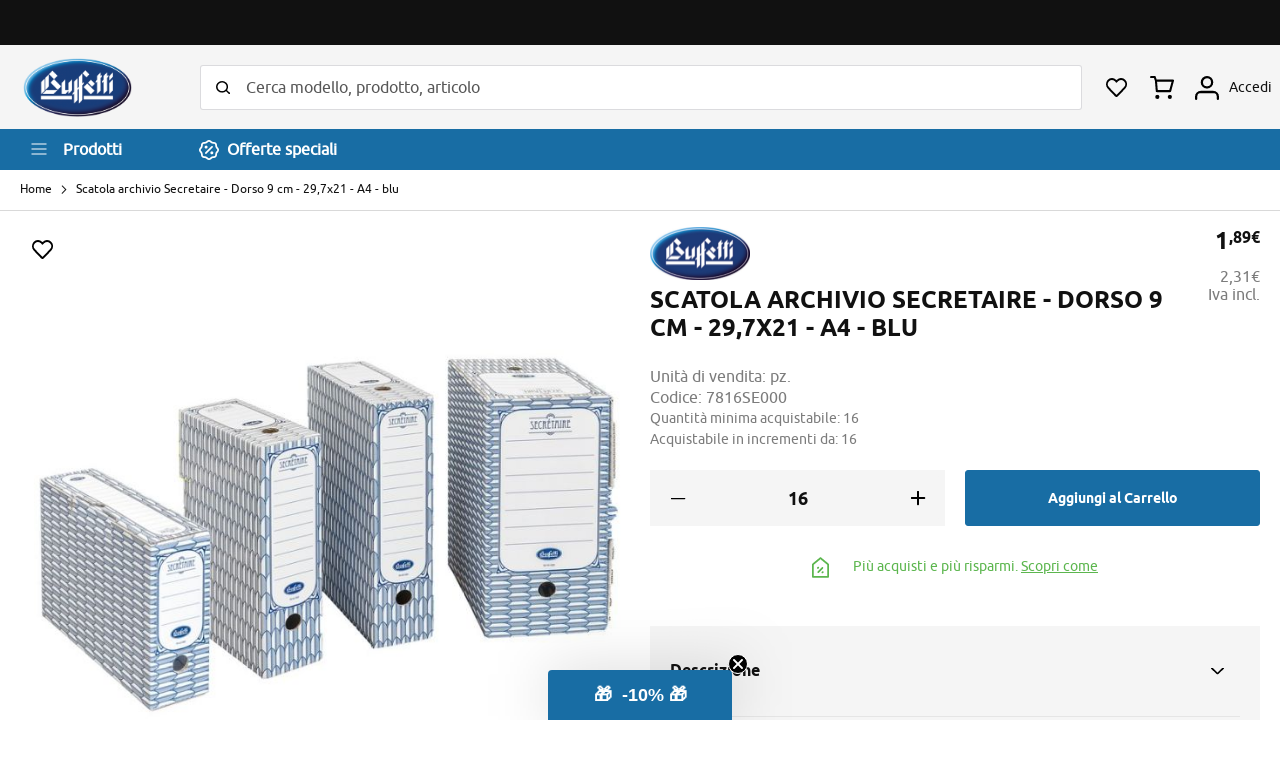

--- FILE ---
content_type: text/html; charset=UTF-8
request_url: https://buffetti.it/scatola-archivio-deposito-secretaire-dorso-9-cm-formato-a4-blu.html
body_size: 24394
content:
<!doctype html>
<html lang="it">
    <head prefix="og: http://ogp.me/ns# fb: http://ogp.me/ns/fb# product: http://ogp.me/ns/product#">
        <script>
    var LOCALE = 'it\u002DIT';
    var BASE_URL = 'https\u003A\u002F\u002Fbuffetti.it\u002F';
    var require = {
        'baseUrl': 'https\u003A\u002F\u002Fbuffetti.it\u002Fstatic\u002Fversion1753712671\u002Ffrontend\u002FBuffetti\u002Fbuffetti_update\u002Fit_IT'
    };</script>        <meta charset="utf-8"/>
<meta name="title" content="Scatola archivio Secretaire - Dorso 9 cm - 29,7x21 - A4 - blu"/>
<meta name="description" content="Scatole archivio realizzate in robusto cartone kraft bianco, stampa flessografica blu con inchiostri a base d&#039;acqua. Rappresentano la soluzione ideale e più economica per contenere documenti che non devono essere consultati con frequenza. Ampio spazio per"/>
<meta name="robots" content="INDEX,FOLLOW"/>
<meta name="viewport" content="width=device-width, initial-scale=1"/>
<meta name="format-detection" content="telephone=no"/>
<title>Scatola archivio Secretaire - Dorso 9 cm - 29,7x21 - A4 - blu</title>
<link  rel="stylesheet" type="text/css"  media="all" href="https://buffetti.it/static/version1753712671/frontend/Buffetti/buffetti_update/it_IT/mage/calendar.css" />
<link  rel="stylesheet" type="text/css"  media="all" href="https://buffetti.it/static/version1753712671/frontend/Buffetti/buffetti_update/it_IT/css/styles-m.css" />
<link  rel="stylesheet" type="text/css"  media="all" href="https://buffetti.it/static/version1753712671/frontend/Buffetti/buffetti_update/it_IT/css/videojs/video-js.css" />
<link  rel="stylesheet" type="text/css"  media="all" href="https://buffetti.it/static/version1753712671/frontend/Buffetti/buffetti_update/it_IT/Amasty_Base/vendor/slick/amslick.min.css" />
<link  rel="stylesheet" type="text/css"  media="all" href="https://buffetti.it/static/version1753712671/frontend/Buffetti/buffetti_update/it_IT/Amasty_Label/vendor/tooltipster/css/tooltipster.min.css" />
<link  rel="stylesheet" type="text/css"  media="all" href="https://buffetti.it/static/version1753712671/frontend/Buffetti/buffetti_update/it_IT/Amasty_ShopbyBase/css/swiper.min.css" />
<link  rel="stylesheet" type="text/css"  media="all" href="https://buffetti.it/static/version1753712671/frontend/Buffetti/buffetti_update/it_IT/Amasty_Storelocator/vendor/chosen/chosen.min.css" />
<link  rel="stylesheet" type="text/css"  media="all" href="https://buffetti.it/static/version1753712671/frontend/Buffetti/buffetti_update/it_IT/Clerk_Clerk/css/powerstep.css" />
<link  rel="stylesheet" type="text/css"  media="all" href="https://buffetti.it/static/version1753712671/frontend/Buffetti/buffetti_update/it_IT/Buffetti_FloatingLabels/css/source/floating_labels.css" />
<link  rel="stylesheet" type="text/css"  media="all" href="https://buffetti.it/static/version1753712671/frontend/Buffetti/buffetti_update/it_IT/IPlusService_XPay/css/nexi-xpay.css" />
<link  rel="stylesheet" type="text/css"  media="all" href="https://buffetti.it/static/version1753712671/frontend/Buffetti/buffetti_update/it_IT/mage/gallery/gallery.css" />
<link  rel="stylesheet" type="text/css"  media="all" href="https://buffetti.it/static/version1753712671/frontend/Buffetti/buffetti_update/it_IT/Buffetti_ExtDetails/css/social.css" />
<link  rel="stylesheet" type="text/css"  media="all" href="https://buffetti.it/static/version1753712671/frontend/Buffetti/buffetti_update/it_IT/Nwdthemes_Revslider/public/assets/css/rs6.min.css" />
<link  rel="stylesheet" type="text/css"  media="screen and (min-width: 768px)" href="https://buffetti.it/static/version1753712671/frontend/Buffetti/buffetti_update/it_IT/css/styles-l.css" />
<link  rel="stylesheet" type="text/css"  media="print" href="https://buffetti.it/static/version1753712671/frontend/Buffetti/buffetti_update/it_IT/css/print.css" />
<script  type="text/javascript"  src="https://buffetti.it/static/version1753712671/frontend/Buffetti/buffetti_update/it_IT/requirejs/require.js"></script>
<script  type="text/javascript"  src="https://buffetti.it/static/version1753712671/frontend/Buffetti/buffetti_update/it_IT/mage/requirejs/mixins.js"></script>
<script  type="text/javascript"  src="https://buffetti.it/static/version1753712671/frontend/Buffetti/buffetti_update/it_IT/requirejs-config.js"></script>
<script  type="text/javascript"  src="https://buffetti.it/static/version1753712671/frontend/Buffetti/buffetti_update/it_IT/js/buffetti_evo.js"></script>
<script  type="text/javascript"  src="https://buffetti.it/static/version1753712671/frontend/Buffetti/buffetti_update/it_IT/js/menu_update.js"></script>
<script  type="text/javascript"  src="https://buffetti.it/static/version1753712671/frontend/Buffetti/buffetti_update/it_IT/IPlusService_XPay/js/pagodil-sticker.min.js"></script>
<link rel="preload" as="font" crossorigin="anonymous" href="https://buffetti.it/static/version1753712671/frontend/Buffetti/buffetti_update/it_IT/fonts/opensans/light/opensans-300.woff2" />
<link rel="preload" as="font" crossorigin="anonymous" href="https://buffetti.it/static/version1753712671/frontend/Buffetti/buffetti_update/it_IT/fonts/opensans/regular/opensans-400.woff2" />
<link rel="preload" as="font" crossorigin="anonymous" href="https://buffetti.it/static/version1753712671/frontend/Buffetti/buffetti_update/it_IT/fonts/opensans/semibold/opensans-600.woff2" />
<link rel="preload" as="font" crossorigin="anonymous" href="https://buffetti.it/static/version1753712671/frontend/Buffetti/buffetti_update/it_IT/fonts/opensans/bold/opensans-700.woff2" />
<link rel="preload" as="font" crossorigin="anonymous" href="https://buffetti.it/static/version1753712671/frontend/Buffetti/buffetti_update/it_IT/fonts/Luma-Icons.woff2" />
<link rel="preload" as="font" crossorigin="anonymous" href="https://buffetti.it/static/version1753712671/frontend/Buffetti/buffetti_update/it_IT/fonts/ubuntu/ubuntu-regular-webfont.woff2" />
<link  rel="canonical" href="https://buffetti.it/scatola-archivio-deposito-secretaire-dorso-9-cm-formato-a4-blu.html" />
<link  rel="icon" type="image/x-icon" href="https://buffetti.it/media/favicon/default/favicon_buffetti.png" />
<link  rel="shortcut icon" type="image/x-icon" href="https://buffetti.it/media/favicon/default/favicon_buffetti.png" />
<meta name="google-site-verification" content="UuX-l0HHUGyS1iU69ubkXo-qdydT2FNY9e7fOea1F7U" />
<script type="text/javascript" src="https://contattaim01.buffetti.it/webchat/ec.js" defer></script>
<style>#ellyChatFade {display:none}</style>
            <script>
        window.dataLayer = window.dataLayer || [];
    </script>
            <!-- Google Tag Manager -->
<script>(function(w,d,s,l,i){w[l]=w[l]||[];w[l].push({'gtm.start':
new Date().getTime(),event:'gtm.js'});var f=d.getElementsByTagName(s)[0],
j=d.createElement(s),dl=l!='dataLayer'?'&l='+l:'';j.async=true;j.src=
'https://www.googletagmanager.com/gtm.js?id='+i+dl;f.parentNode.insertBefore(j,f);
})(window,document,'script','dataLayer','GTM-KP9NKKX');</script>
<!-- End Google Tag Manager -->    <!-- BEGIN GOOGLE ANALYTICS CODE -->
<script type="text/x-magento-init">
{
    "*": {
        "Magento_GoogleAnalytics/js/google-analytics": {
            "isCookieRestrictionModeEnabled": 0,
            "currentWebsite": 1,
            "cookieName": "user_allowed_save_cookie",
            "ordersTrackingData": [],
            "pageTrackingData": {"optPageUrl":"","isAnonymizedIpActive":true,"accountId":"UA-15867504-11"}        }
    }
}
</script>
<!-- END GOOGLE ANALYTICS CODE -->
    <script type="text/x-magento-init">
        {
            "*": {
                "Magento_PageCache/js/form-key-provider": {
                    "isPaginationCacheEnabled":
                        0                }
            }
        }
    </script>
<script type="text/x-magento-init">
{
    "body": {
        "magepow/ajaxcompare" : {
            "popupTTL"       : "10",
            "showLoader"     : "0"        
        }
    }
}
</script>
<meta property="og:type" content="product" />
<meta property="og:title"
      content="Scatola&#x20;archivio&#x20;Secretaire&#x20;-&#x20;Dorso&#x20;9&#x20;cm&#x20;-&#x20;29,7x21&#x20;-&#x20;A4&#x20;-&#x20;blu" />
<meta property="og:image"
      content="https://buffetti.it/media/catalog/product/cache/fc44c50f62ce2dbc56c42d88fca4c7a6/1/1/114767_7816SE000_7818SE000_7819SE000_16187.jpg" />
<meta property="og:description"
      content="" />
<meta property="og:url" content="https://buffetti.it/scatola-archivio-deposito-secretaire-dorso-9-cm-formato-a4-blu.html" />
    <meta property="product:price:amount" content="2.305801"/>
    <meta property="product:price:currency"
      content="EUR"/>
<meta name="generator" content="Powered by Slider Revolution 6.5.3.3 - responsive, Mobile-Friendly Slider Plugin with comfortable drag and drop interface." />
<script type="text/javascript">define("setREVStartSize",function(){return function(t){window.RSIW=void 0===window.RSIW?window.innerWidth:window.RSIW,window.RSIH=void 0===window.RSIH?window.innerHeight:window.RSIH;try{var h=0===(h=document.getElementById(t.c).parentNode.offsetWidth)||isNaN(h)?window.RSIW:h;if(t.tabw=void 0===t.tabw?0:parseInt(t.tabw),t.thumbw=void 0===t.thumbw?0:parseInt(t.thumbw),t.tabh=void 0===t.tabh?0:parseInt(t.tabh),t.thumbh=void 0===t.thumbh?0:parseInt(t.thumbh),t.tabhide=void 0===t.tabhide?0:parseInt(t.tabhide),t.thumbhide=void 0===t.thumbhide?0:parseInt(t.thumbhide),t.mh=void 0===t.mh||""==t.mh||"auto"===t.mh?0:parseInt(t.mh,0),"fullscreen"===t.layout||"fullscreen"===t.l)w=Math.max(t.mh,window.RSIH);else{for(var e in t.gw=Array.isArray(t.gw)?t.gw:[t.gw],t.rl)void 0!==t.gw[e]&&0!==t.gw[e]||(t.gw[e]=t.gw[e-1]);for(var e in t.gh=void 0===t.el||""===t.el||Array.isArray(t.el)&&0==t.el.length?t.gh:t.el,t.gh=Array.isArray(t.gh)?t.gh:[t.gh],t.rl)void 0!==t.gh[e]&&0!==t.gh[e]||(t.gh[e]=t.gh[e-1]);var i,n=new Array(t.rl.length),r=0;for(e in t.tabw=t.tabhide>=h?0:t.tabw,t.thumbw=t.thumbhide>=h?0:t.thumbw,t.tabh=t.tabhide>=h?0:t.tabh,t.thumbh=t.thumbhide>=h?0:t.thumbh,t.rl)n[e]=t.rl[e]<window.RSIW?0:t.rl[e];for(e in i=n[0],n)i>n[e]&&0<n[e]&&(i=n[e],r=e);var h=h>t.gw[r]+t.tabw+t.thumbw?1:(h-(t.tabw+t.thumbw))/t.gw[r],w=t.gh[r]*h+(t.tabh+t.thumbh)}void 0===window.rs_init_css&&(window.rs_init_css=document.head.appendChild(document.createElement("style"))),document.getElementById(t.c).height=w+"px",window.rs_init_css.innerHTML+="#"+t.c+"_wrapper { height: "+w+"px }"}catch(t){console.log("Failure at Presize of Slider:"+t)}}});</script>
    </head>
    <body data-container="body"
          data-mage-init='{"loaderAjax": {}, "loader": { "icon": "https://buffetti.it/static/version1753712671/frontend/Buffetti/buffetti_update/it_IT/images/loader-2.gif"}}'
        id="html-body" class="catalog-product-view product-scatola-archivio-deposito-secretaire-dorso-9-cm-formato-a4-blu page-layout-1column">
            <!-- Google Tag Manager (noscript) -->
<noscript><iframe src="https://www.googletagmanager.com/ns.html?id=GTM-KP9NKKX"
height="0" width="0" style="display:none;visibility:hidden"></iframe></noscript>
<!-- End Google Tag Manager (noscript) -->
<script type="text/x-magento-init">
    {
        "*": {
            "Magento_PageBuilder/js/widget-initializer": {
                "config": {"[data-content-type=\"slider\"][data-appearance=\"default\"]":{"Magento_PageBuilder\/js\/content-type\/slider\/appearance\/default\/widget":false},"[data-content-type=\"map\"]":{"Magento_PageBuilder\/js\/content-type\/map\/appearance\/default\/widget":false},"[data-content-type=\"row\"]":{"Magento_PageBuilder\/js\/content-type\/row\/appearance\/default\/widget":false},"[data-content-type=\"tabs\"]":{"Magento_PageBuilder\/js\/content-type\/tabs\/appearance\/default\/widget":false},"[data-content-type=\"slide\"]":{"Magento_PageBuilder\/js\/content-type\/slide\/appearance\/default\/widget":{"buttonSelector":".pagebuilder-slide-button","showOverlay":"hover","dataRole":"slide"}},"[data-content-type=\"banner\"]":{"Magento_PageBuilder\/js\/content-type\/banner\/appearance\/default\/widget":{"buttonSelector":".pagebuilder-banner-button","showOverlay":"hover","dataRole":"banner"}},"[data-content-type=\"buttons\"]":{"Magento_PageBuilder\/js\/content-type\/buttons\/appearance\/inline\/widget":false},"[data-content-type=\"products\"][data-appearance=\"carousel\"]":{"Magento_PageBuilder\/js\/content-type\/products\/appearance\/carousel\/widget":false}},
                "breakpoints": {"desktop":{"label":"Desktop","stage":true,"default":true,"class":"desktop-switcher","icon":"Magento_PageBuilder::css\/images\/switcher\/switcher-desktop.svg","conditions":{"min-width":"1024px"},"options":{"products":{"default":{"slidesToShow":"5"}}}},"tablet":{"conditions":{"max-width":"1024px","min-width":"768px"},"options":{"products":{"default":{"slidesToShow":"4"},"continuous":{"slidesToShow":"3"}}}},"mobile":{"label":"Mobile","stage":true,"class":"mobile-switcher","icon":"Magento_PageBuilder::css\/images\/switcher\/switcher-mobile.svg","media":"only screen and (max-width: 768px)","conditions":{"max-width":"768px","min-width":"640px"},"options":{"products":{"default":{"slidesToShow":"3"}}}},"mobile-small":{"conditions":{"max-width":"640px"},"options":{"products":{"default":{"slidesToShow":"2"},"continuous":{"slidesToShow":"1"}}}}}            }
        }
    }
</script>

<div class="cookie-status-message" id="cookie-status">
    The store will not work correctly when cookies are disabled.</div>
<script type="text&#x2F;javascript">document.querySelector("#cookie-status").style.display = "none";</script>
<script type="text/x-magento-init">
    {
        "*": {
            "cookieStatus": {}
        }
    }
</script>

<script type="text/x-magento-init">
    {
        "*": {
            "mage/cookies": {
                "expires": null,
                "path": "\u002F",
                "domain": ".buffetti.it",
                "secure": true,
                "lifetime": "3600"
            }
        }
    }
</script>
    <noscript>
        <div class="message global noscript">
            <div class="content">
                <p>
                    <strong>I JavaScript sembrano essere disabilitati nel tuo browser.</strong>
                    <span>
                        Per una migliore esperienza sul nostro sito, assicurati di attivare i javascript nel tuo browser.                    </span>
                </p>
            </div>
        </div>
    </noscript>

<script>
    window.cookiesConfig = window.cookiesConfig || {};
    window.cookiesConfig.secure = true;
</script><script>    require.config({
        map: {
            '*': {
                wysiwygAdapter: 'mage/adminhtml/wysiwyg/tiny_mce/tinymce5Adapter'
            }
        }
    });</script><script>
    require.config({
        paths: {
            googleMaps: 'https\u003A\u002F\u002Fmaps.googleapis.com\u002Fmaps\u002Fapi\u002Fjs\u003Fv\u003D3\u0026key\u003D'
        },
        config: {
            'Magento_PageBuilder/js/utils/map': {
                style: ''
            },
            'Magento_PageBuilder/js/content-type/map/preview': {
                apiKey: '',
                apiKeyErrorMessage: 'You\u0020must\u0020provide\u0020a\u0020valid\u0020\u003Ca\u0020href\u003D\u0027https\u003A\u002F\u002Fbuffetti.it\u002Fadminhtml\u002Fsystem_config\u002Fedit\u002Fsection\u002Fcms\u002F\u0023cms_pagebuilder\u0027\u0020target\u003D\u0027_blank\u0027\u003EGoogle\u0020Maps\u0020API\u0020key\u003C\u002Fa\u003E\u0020to\u0020use\u0020a\u0020map.'
            },
            'Magento_PageBuilder/js/form/element/map': {
                apiKey: '',
                apiKeyErrorMessage: 'You\u0020must\u0020provide\u0020a\u0020valid\u0020\u003Ca\u0020href\u003D\u0027https\u003A\u002F\u002Fbuffetti.it\u002Fadminhtml\u002Fsystem_config\u002Fedit\u002Fsection\u002Fcms\u002F\u0023cms_pagebuilder\u0027\u0020target\u003D\u0027_blank\u0027\u003EGoogle\u0020Maps\u0020API\u0020key\u003C\u002Fa\u003E\u0020to\u0020use\u0020a\u0020map.'
            },
        }
    });
</script>

<script>
    require.config({
        shim: {
            'Magento_PageBuilder/js/utils/map': {
                deps: ['googleMaps']
            }
        }
    });
</script>


<div class="page-wrapper"><div class="top-bar"> <div id="topbar-message-slider" class="topbar-message-slider"></div>
<script>
    require([
        'jquery',
        'slick'
    ], function ($) {
        $(document).ready(function () {
            $(".topbar-message-slider").slick({
                infinite: true,
                slidesToShow: 1,
                slidesToScroll: 1,
                arrows: false,
                autoplay: true,
                autoplaySpeed: 6000
            })
        })
    });
</script>
</div><header class="page-header"><div class="header content"><div class="header-left"><a
    class="logo"
    href="https://buffetti.it/"
    title="Buffetti&#x20;Shop&#x3A;&#x20;Forniture&#x20;Ufficio,&#x20;Cartucce&#x20;e&#x20;Toner,&#x20;Arredo&#x20;e&#x20;Cancelleria"
    aria-label="store logo">
    <img src="https://buffetti.it/static/version1753712671/frontend/Buffetti/buffetti_update/it_IT/images/logo.png"
         title="Buffetti&#x20;Shop&#x3A;&#x20;Forniture&#x20;Ufficio,&#x20;Cartucce&#x20;e&#x20;Toner,&#x20;Arredo&#x20;e&#x20;Cancelleria"
         alt="Buffetti&#x20;Shop&#x3A;&#x20;Forniture&#x20;Ufficio,&#x20;Cartucce&#x20;e&#x20;Toner,&#x20;Arredo&#x20;e&#x20;Cancelleria"
            width="68"            height="83"    />
</a>
</div><div class="header-center"><div class="block block-search">
    <div class="block block-title"><strong>Cerca</strong></div>
    <div class="block block-content">
        <form class="form minisearch" id="search_mini_form"
              action="https://buffetti.it/catalogsearch/result/" method="get">
                        <div class="field search">
                <label class="label" for="search" data-role="minisearch-label">
                    <span>Cerca</span>
                </label>
                <div class="control">
                    <input id="search"
                           data-mage-init='{
                            "quickSearch": {
                                "formSelector": "#search_mini_form",
                                "url": "https://buffetti.it/consumabili/ajax/suggest/",
                                "destinationSelector": "#search_autocomplete",
                                "minSearchLength": "3"
                            }
                        }'
                           type="text"
                           name="q"
                           value=""
                           placeholder="Cerca&#x20;modello,&#x20;prodotto,&#x20;articolo"
                           class="input-text"
                           maxlength="128"
                           role="combobox"
                           aria-haspopup="false"
                           aria-autocomplete="both"
                           autocomplete="off"
                           aria-expanded="false"/>
                    <div id="search_autocomplete" class="search-autocomplete"></div>
                    <div class="nested">
    <a class="action advanced" href="https://buffetti.it/catalogsearch/advanced/" data-action="advanced-search">
        Ricerca avanzata    </a>
</div>
                </div>
            </div>
            <div class="actions">
                <button type="submit"
                        title="Cerca"
                        class="action search"
                        aria-label="Search"
                >
                    <span>Cerca</span>
                </button>
            </div>
        </form>
    </div>
</div>
</div><div class="header-right"><ul class="header links"><li class="link wishlist trigger-account-wishlist" data-bind="scope: 'wishlist'">
    <a href="#"><span class="link-label">I miei preferiti</span>
        <!-- ko if: wishlist().counter -->
        <span data-bind="text: wishlist().items.length" class="counter qty"></span>
        <!-- /ko -->
    </a>
</li>
<script type="text/x-magento-init">
    {
        "*": {
            "Magento_Ui/js/core/app": {
                "components": {
                    "wishlist": {
                        "component": "Magento_Wishlist/js/view/wishlist"
                    }
                }
            }
        }
    }

</script>
</ul>
<div data-block="minicart" class="minicart-wrapper">
    <a class="action showcart" href="https://buffetti.it/checkout/cart/"
       data-bind="scope: 'minicart_content'">
        <span class="text">Carrello</span>
        <span class="counter qty empty"
              data-bind="css: { empty: !!getCartParam('summary_count') == false && !isLoading() },
               blockLoader: isLoading">
            <span class="counter-number">
                <!-- ko if: getCartParam('summary_count') -->
                <!-- ko text: getCartParam('summary_count').toLocaleString(window.LOCALE) --><!-- /ko -->
                <!-- /ko -->
            </span>
            <span class="counter-label">
            <!-- ko if: getCartParam('summary_count') -->
                <!-- ko text: getCartParam('summary_count').toLocaleString(window.LOCALE) --><!-- /ko -->
                <!-- ko i18n: 'items' --><!-- /ko -->
            <!-- /ko -->
            </span>
        </span>
    </a>
                    <script>            require(['jquery'], function ($) {
                $('a.action.showcart').on('click', function() {
                    $(document.body).trigger('processStart');
                });
            });</script>        <script>window.checkout = {"shoppingCartUrl":"https:\/\/buffetti.it\/checkout\/cart\/","checkoutUrl":"https:\/\/buffetti.it\/checkout\/","updateItemQtyUrl":"https:\/\/buffetti.it\/checkout\/sidebar\/updateItemQty\/","removeItemUrl":"https:\/\/buffetti.it\/checkout\/sidebar\/removeItem\/","imageTemplate":"Magento_Catalog\/product\/image_with_borders","baseUrl":"https:\/\/buffetti.it\/","minicartMaxItemsVisible":2,"websiteId":"1","maxItemsToDisplay":20,"storeId":"1","storeGroupId":"1","customerLoginUrl":"https:\/\/buffetti.it\/customer\/account\/login\/referer\/aHR0cHM6Ly9idWZmZXR0aS5pdC9zY2F0b2xhLWFyY2hpdmlvLWRlcG9zaXRvLXNlY3JldGFpcmUtZG9yc28tOS1jbS1mb3JtYXRvLWE0LWJsdS5odG1s\/","isRedirectRequired":false,"autocomplete":"off","captcha":{"user_login":{"isCaseSensitive":false,"imageHeight":50,"imageSrc":"","refreshUrl":"https:\/\/buffetti.it\/captcha\/refresh\/","isRequired":false,"timestamp":1768590909}}}</script>    <script type="text/x-magento-init">
    {
        "[data-block='minicart']": {
            "Magento_Ui/js/core/app": {"components":{"minicart_content":{"children":{"subtotal.container":{"children":{"subtotal":{"children":{"subtotal.totals":{"config":{"display_cart_subtotal_incl_tax":0,"display_cart_subtotal_excl_tax":1,"template":"Magento_Tax\/checkout\/minicart\/subtotal\/totals"},"children":{"subtotal.totals.msrp":{"component":"Magento_Msrp\/js\/view\/checkout\/minicart\/subtotal\/totals","config":{"displayArea":"minicart-subtotal-hidden","template":"Magento_Msrp\/checkout\/minicart\/subtotal\/totals"}}},"component":"Magento_Tax\/js\/view\/checkout\/minicart\/subtotal\/totals"}},"component":"uiComponent","config":{"template":"Magento_Checkout\/minicart\/subtotal"}}},"component":"uiComponent","config":{"displayArea":"subtotalContainer"}},"item.renderer":{"component":"Magento_Checkout\/js\/view\/cart-item-renderer","config":{"displayArea":"defaultRenderer","template":"Magento_Checkout\/minicart\/item\/default"},"children":{"item.image":{"component":"Magento_Catalog\/js\/view\/image","config":{"template":"Magento_Catalog\/product\/image","displayArea":"itemImage"}},"checkout.cart.item.price.sidebar":{"component":"uiComponent","config":{"template":"Magento_Checkout\/minicart\/item\/price","displayArea":"priceSidebar"}}}},"extra_info":{"component":"uiComponent","config":{"displayArea":"extraInfo"}},"promotion":{"component":"uiComponent","config":{"displayArea":"promotion"}}},"config":{"itemRenderer":{"default":"defaultRenderer","simple":"defaultRenderer","virtual":"defaultRenderer"},"template":"Magento_Checkout\/minicart\/content"},"component":"Magento_Checkout\/js\/view\/minicart"}},"types":[]}        },
        "*": {
            "Magento_Ui/js/block-loader": "https\u003A\u002F\u002Fbuffetti.it\u002Fstatic\u002Fversion1753712671\u002Ffrontend\u002FBuffetti\u002Fbuffetti_update\u002Fit_IT\u002Fimages\u002Floader\u002D1.gif"
        }
    }
    </script>
</div>
<ul class="custom-links"><li class="link account"><a href="#" class="trigger-login"><span class="link-label">
            Accedi</span>
       
</a></li>
<li class="link coupon"><a href="#" class="trigger-account-coupon"><span class="link-label">Coupon</span></a></li>

</ul>    <div class="login-container"><div class="block block-customer-login">
        <div class="block-title" id="block-customer-login-heading-container" style="display: none;">
        <strong id="block-customer-login-heading"></strong>
    </div>
    <div class="block-content" aria-labelledby="block-customer-login-heading">
        <form class="form form-login"
              action="https://buffetti.it/customer/account/loginPost/"
              method="post"
              id="login-form"
              data-mage-init='{"validation":{}}'>
            <input type="hidden" name="uenc" value="" id="login-uenc"/>
            <input name="form_key" type="hidden" value="AqAFOOVUHrF3oI1o" />            <fieldset class="fieldset login" data-hasrequired="* Campi obbligatori">
                <div class="field with-icon email required">
                    <label class="label" for="email"><span>Email</span></label>
                    <div class="control">
                        <input name="login[username]" value=""
                             autocomplete="off"                               id="email" type="email" class="input-text"
                               title="Email"
                               data-mage-init='{"mage/trim-input":{}}'
                               data-validate="{required:true, 'validate-email':true}">
                    </div>
                </div>
                <div class="field with-icon password required">
                    <label for="pass" class="label"><span>Password</span></label>
                    <div class="control">
                        <input name="login[password]" type="password"
                             autocomplete="off"                               class="input-text" id="pass"
                               title="Password"
                               data-validate="{required:true}">
                    </div>
                </div>
                                <div class="actions-toolbar">
                    <div class="primary"><button type="submit" class="action login primary" name="send" id="send2"><span>Accedi</span></button></div>
                    <div class="secondary"><a class="action remind" href="https://buffetti.it/customer/account/forgotpassword/"><span>Hai dimenticato la password?</span></a></div>
                </div>
            </fieldset>
        </form>
    </div>
    <script type="text/x-magento-init">
        {
            "*": {
                "Magento_Customer/js/block-submit-on-send": {
                    "formId": "login-form"
                }
            }
        }
    </script>
</div>
<div class="block block-new-customer">
        <span id="block-new-customer-heading" role="heading" aria-level="2">Sei un nuovo cliente?</span><a href="https://buffetti.it/customer/account/create/" class="action create primary"><span>Crea un Account</span></a>
</div>
</div><script type="text/javascript">
    require([
        "jquery",
        "Magento_Ui/js/modal/modal",
        "mage/url"
    ],function($, modal, urlBuilder) {

        let loginOptions = {
            type: 'slide',
            modalClass: 'buffetti-login',
            buttons: []
        };
        let accountOptions = {
            type: 'slide',
            modalClass: 'buffetti-my-account',
            buttons: []
        }

        let loginContainer = $('.login-container');
        let accountContainer = $('.my-account-container');

        if (loginContainer.length > 0) {
            modal(loginOptions, loginContainer);
            $(".trigger-login").click(function() {
                $('.login-container').modal('openModal');
            });
            $(".trigger-account-coupon").click(function() {
                $('.login-container').modal('openModal');
            });
            $(".trigger-account-wishlist").click(function() {
                $('.login-container').modal('openModal');
            });
        }
        if (accountContainer.length > 0) {
            modal(accountOptions, accountContainer);
            $(".trigger-login").click(function() {
                $('.my-account-container').modal('openModal');
            });
            $(".trigger-account-coupon").click(function() {
                let redirectCouponUrl = urlBuilder.build('coupon/listing');
                window.location.href = redirectCouponUrl;
            });
            $(".trigger-account-wishlist").click(function() {
                let redirectWishlistUrl = urlBuilder.build('wishlist');
                window.location.href = redirectWishlistUrl;
            });
        }
    });
</script>
</div></div><div class="header-bar"><div class="header-bar-content"><div class="toggle-nav-container">
    <span data-action="toggle-nav" class="action nav-toggle"><span>Toggle Nav</span></span>
    <span class="text">Prodotti</span>
</div><a href="https://buffetti.it/offerte-speciali.html/" class="special-offers-link"><span>Offerte speciali</span></a></div></div><script type="application/javascript" async
 src="https://static.klaviyo.com/onsite/js/klaviyo.js?company_id=XsSJjY"></script>

    <script type="text/x-magento-init">
        {
            "*": {
                "KlaviyoCustomerData": {}
            }
        }
    </script>
</header>    <div class="sections nav-sections">
                <div class="section-items nav-sections-items"
             data-mage-init='{"tabs":{"openedState":"active"}}'>
                            
                <div class="mobile-menu-header">
                    <div class="mobile-header-logo">
    <div class="logo"></div>
    <span class="action-close"></span>
</div>
<div class="mobile-header-search">
    <div class="block block-mobile-search">
    <div class="block block-content">
        <form class="form mobile-search" id="search_mobile_form"
              action="https://buffetti.it/catalogsearch/result/" method="get">
            <div class="field mobile-search">
                <div class="control">
                    <input id="mobile_search"
                                                    data-mage-init='{"quickSearch":{
                                    "formSelector":"#search_mobile_form",
                                    "url":"https://buffetti.it/consumabili/ajax/suggest/",
                                    "destinationSelector":"#mobile_search_autocomplete",
                                    "minSearchLength":"3"}
                               }'
                                                   type="text"
                           name="q"
                           value=""
                           placeholder="Cerca&#x20;modello,&#x20;prodotto,&#x20;articolo"
                           class="input-text"
                           maxlength="128"
                           role="combobox"
                           aria-haspopup="false"
                           aria-autocomplete="both"
                           autocomplete="off"
                           aria-expanded="false"/>
                    <div id="mobile_search_autocomplete" class="search-autocomplete"></div>
                                    </div>
                <div class="actions">
                    <button type="submit"
                            title="Cerca"
                            class="action search"
                            aria-label="Search"
                    >
                        <span>Cerca</span>
                    </button>
                </div>
            </div>
        </form>
    </div>
</div>
</div>
<div class="mobile-header-toolbar">
    <div class="link wishlist" data-bind="scope: 'wishlist'">
        <a class="action wishlitshow"  href="/wishlist/">
            <span class="link-label">Preferito</span>
            <!-- ko if: wishlist().counter -->
            <span data-bind="text: wishlist().items.length" class="counter qty"></span>
            <!-- /ko -->
        </a>
    </div>
    <div class="link minicart-wrapper">
        <a class="action showcart" href="/checkout/cart/" data-bind="scope: 'minicart_content'">
            <span class="text">Carrello</span>
            <span class="counter qty empty" data-bind="css: { empty: !!getCartParam('summary_count') == false &amp;&amp; !isLoading() },
                   blockLoader: isLoading">
                <span class="counter-number"><!-- ko text: getCartParam('summary_count') --><!-- /ko --></span>
                <span class="counter-label">
                <!-- ko if: getCartParam('summary_count') --><!-- /ko -->
                </span>
            </span>
        </a>
    </div>
    <div class="link account">
        <a href="#" class="trigger-login">
            <span class="link-label">Profilo</span>
        </a>
    </div>
    <div class="link coupon">
        <a href="#">
            <span class="link-label">Coupon</span>
        </a>
    </div>
</div>


<script>
/* CLOSING MENU ACTION */

require([
    'jquery'], function ($) {

    $(document).ready(function () {
        $('.action-close').click(function () {
            $('html').hasClass("nav-before-open nav-open");
            $('html').removeClass("nav-before-open nav-open");

        });
    });

});

</script>
                </div>

                <div class="section-item-content nav-sections-item-content"
                     id="store.menu"
                     data-role="content">
                    <div class="action-close-wrapper">
    <span class="action-close"></span>
</div>
<nav class="navigation" data-action="navigation">
    <ul data-mage-init='{"menu":{"responsive":false, "expanded":true, "position":{"my":"left top","at":"left bottom"}}}'>
        <li class="nav-level category-item ui-menu-item " data-modal-id="54649" data-level-id="2" data-cat-url="https://buffetti.it/software" ><a href="https://buffetti.it/software"><span>Software</span></a><li class="level0 nav-1 category-item first level-top parent ui-menu-item " data-modal-id="57688" data-level-id="0" role="presentation"><a href="#" class="level-top ui-corner-all" id="ui-id-3" tabindex="-1" role="menuitem"><span>Servizi digitali</span></a><li class="level0 nav-2 category-item first level-top parent ui-menu-item " data-modal-id="56321" data-level-id="0" role="presentation"><a href="#" class="level-top ui-corner-all" id="ui-id-4" tabindex="-1" role="menuitem"><span>Prodotti per l'ufficio</span></a><li class="level0 nav-3 category-item first level-top parent ui-menu-item " data-modal-id="57231" data-level-id="0" role="presentation"><a href="#" class="level-top ui-corner-all" id="ui-id-5" tabindex="-1" role="menuitem"><span>Prodotti per la scuola</span></a><li class="nav-level category-item ui-menu-item " data-modal-id="34562" data-level-id="2" data-cat-url="https://buffetti.it/toner-e-cartucce.html" ><a href="https://buffetti.it/toner-e-cartucce.html"><span>Toner e cartucce</span></a><li class="level0 nav-4 category-item first level-top parent ui-menu-item " data-modal-id="54930" data-level-id="0" role="presentation"><a href="#" class="level-top ui-corner-all" id="ui-id-7" tabindex="-1" role="menuitem"><span>Sedie e arredo ufficio</span></a><li class="level0 nav-5 category-item first level-top parent ui-menu-item " data-modal-id="57345" data-level-id="0" role="presentation"><a href="#" class="level-top ui-corner-all" id="ui-id-8" tabindex="-1" role="menuitem"><span>Offerte speciali</span></a>    </ul>
</nav>
                </div>
                    </div>
    </div>
<div class="breadcrumbs"></div>
<script type="text/x-magento-init">
    {
        ".breadcrumbs": {
            "breadcrumbs": {"categoryUrlSuffix":".html","useCategoryPathInUrl":0,"product":"Scatola archivio Secretaire - Dorso 9 cm - 29,7x21 - A4 - blu"}        }
    }
</script>
<main id="maincontent" class="page-main"><a id="contentarea" tabindex="-1"></a>
<div class="page messages"><div data-placeholder="messages"></div>
<div data-bind="scope: 'messages'">
    <!-- ko if: cookieMessages && cookieMessages.length > 0 -->
    <div aria-atomic="true" role="alert" data-bind="foreach: { data: cookieMessages, as: 'message' }" class="messages">
        <div data-bind="attr: {
            class: 'message-' + message.type + ' ' + message.type + ' message',
            'data-ui-id': 'message-' + message.type
        }">
            <div data-bind="html: $parent.prepareMessageForHtml(message.text)"></div>
        </div>
    </div>
    <!-- /ko -->

    <!-- ko if: messages().messages && messages().messages.length > 0 -->
    <div aria-atomic="true" role="alert" class="messages" data-bind="foreach: {
        data: messages().messages, as: 'message'
    }">
        <div data-bind="attr: {
            class: 'message-' + message.type + ' ' + message.type + ' message',
            'data-ui-id': 'message-' + message.type
        }">
            <div data-bind="html: $parent.prepareMessageForHtml(message.text)"></div>
        </div>
    </div>
    <!-- /ko -->
</div>
<script type="text/x-magento-init">
    {
        "*": {
            "Magento_Ui/js/core/app": {
                "components": {
                        "messages": {
                            "component": "Magento_Theme/js/view/messages"
                        }
                    }
                }
            }
    }
</script>
</div><div class="columns"><div class="column main"><form data-product-sku="7816SE000"
      action="https://buffetti.it/checkout/cart/add/uenc/aHR0cHM6Ly9idWZmZXR0aS5pdC9zY2F0b2xhLWFyY2hpdmlvLWRlcG9zaXRvLXNlY3JldGFpcmUtZG9yc28tOS1jbS1mb3JtYXRvLWE0LWJsdS5odG1s/product/16187/" method="post"
      id="product_addtocart_form">
    <div class="media-product-info-container"><div class="product media">    <a href="#"
       class="action towishlist"
       data-post='{"action":"https:\/\/buffetti.it\/wishlist\/index\/add\/","data":{"product":16187,"uenc":"aHR0cHM6Ly9idWZmZXR0aS5pdC9zY2F0b2xhLWFyY2hpdmlvLWRlcG9zaXRvLXNlY3JldGFpcmUtZG9yc28tOS1jbS1mb3JtYXRvLWE0LWJsdS5odG1s"}}'
       data-action="add-to-wishlist"><span>Aggiungi alla lista desideri</span></a>
<script type="text/x-magento-init">
    {
        "body": {
            "addToWishlist": {"productType":"simple","amgiftcardInfo":"[id^=am_giftcard]"}        }
    }
</script>
<a id="gallery-prev-area" tabindex="-1"></a>
<div class="action-skip-wrapper"><a class="action skip gallery-next-area"
   href="#gallery-next-area">
    <span>
        Vai alla fine della galleria di immagini    </span>
</a>
</div>

<div class="gallery-placeholder _block-content-loading" data-gallery-role="gallery-placeholder">
    <img
        alt="main product photo"
        class="gallery-placeholder__image"
        src="https://buffetti.it/media/catalog/product/cache/895042ac49a6141fad34b856d5844d12/1/1/114767_7816SE000_7818SE000_7819SE000_16187.jpg"
    />
</div>

<script type="text/x-magento-init">
    {
        "[data-gallery-role=gallery-placeholder]": {
            "mage/gallery/gallery": {
                "mixins":["magnifier/magnify"],
                "magnifierOpts": {"fullscreenzoom":"20","top":"","left":"","width":"","height":"","eventType":"hover","enabled":false,"mode":"outside"},
                "data": [{"thumb":"https:\/\/buffetti.it\/media\/catalog\/product\/cache\/324000bbc326f73b8fd7896c74fc8171\/1\/1\/114767_7816SE000_7818SE000_7819SE000_16187.jpg","img":"https:\/\/buffetti.it\/media\/catalog\/product\/cache\/895042ac49a6141fad34b856d5844d12\/1\/1\/114767_7816SE000_7818SE000_7819SE000_16187.jpg","full":"https:\/\/buffetti.it\/media\/catalog\/product\/cache\/9bd57bb1cfc61b75025a3d20f408036d\/1\/1\/114767_7816SE000_7818SE000_7819SE000_16187.jpg","caption":"Scatola archivio Secretaire - Dorso 9 cm - 29,7x21 - A4 - blu","position":"2","isMain":true,"type":"image","videoUrl":null}],
                "options": {"nav":"thumbs","loop":true,"keyboard":true,"arrows":true,"allowfullscreen":true,"showCaption":false,"width":700,"thumbwidth":88,"thumbheight":110,"height":700,"transitionduration":500,"transition":"slide","navarrows":true,"navtype":"slides","navdir":"horizontal"},
                "fullscreen": {"nav":"thumbs","loop":true,"navdir":"horizontal","navarrows":false,"navtype":"slides","arrows":true,"showCaption":false,"transitionduration":500,"transition":"slide"},
                 "breakpoints": {"mobile":{"conditions":{"max-width":"767px"},"options":{"options":{"nav":"dots"}}}}            }
        }
    }
</script>
<script type="text/x-magento-init">
    {
        "[data-gallery-role=gallery-placeholder]": {
            "Magento_ProductVideo/js/fotorama-add-video-events": {
                "videoData": [{"mediaType":"image","videoUrl":null,"isBase":true}],
                "videoSettings": [{"playIfBase":"0","showRelated":"0","videoAutoRestart":"0"}],
                "optionsVideoData": []            }
        }
    }
</script>
<div class="action-skip-wrapper"><a class="action skip gallery-prev-area"
   href="#gallery-prev-area">
    <span>
        Vai all&#039;inizio della galleria di immagini    </span>
</a>
</div><a id="gallery-next-area" tabindex="-1"></a>
<div class="media-action-add-to-cart">
<div class="product-add-form">
                    <input type="hidden" name="product" value="16187" />
            <input type="hidden" name="selected_configurable_option" value="" />
            <input type="hidden" name="related_product" id="related-products-field" value="" />
            <input type="hidden" name="item"  value="16187" />
            <input name="form_key" type="hidden" value="AqAFOOVUHrF3oI1o" />                                            
                </div>

<script type="text/x-magento-init">
    {
        "[data-role=priceBox][data-price-box=product-id-16187]": {
            "priceBox": {
                "priceConfig":  {"productId":"16187","priceFormat":{"pattern":"%s\u00a0\u20ac","precision":2,"requiredPrecision":2,"decimalSymbol":",","groupSymbol":".","groupLength":3,"integerRequired":false},"tierPrices":[{"qty":32,"price":1.952001,"basePrice":1.6},{"qty":48,"price":1.854401,"basePrice":1.52}]}            }
        }
    }
</script>
</div></div><div class="product-info-main"><div class="product-main-info-price-wrapper" data-product-id="16187" id="product-main-info-price-wrapper" data-role="priceBox" data-price-box="product-id-16187">
    <div class="product-main-info-container">
<div class="info-price-discount-label-container" id="info-price-discount-label-container" style="display:none">
    <div id="info-price-discount-label" class="info-price-discount-label">
        <span class="info-price-discount-label-text" id="info-price-discount-label-text">Offerta</span>
    </div>
</div>
<!--custom product logo after title in product page start -->
    <span class="brand-logo">
<img style="width:100px; height:auto;" src="https://buffetti.it/media/brand/32431_32431_019800L02.jpg" alt="32431_32431_019800L02.jpg">
</span>
<!--custom product logo after title in product page end--->
<div class="page-title-wrapper&#x20;product">
    <h1 class="page-title"
                >
        <span class="base" data-ui-id="page-title-wrapper" >Scatola archivio Secretaire - Dorso 9 cm - 29,7x21 - A4 - blu</span>    </h1>
    </div>
<div class="category-info">
        <span class="product-variant-color" id="product-variant-color"></span>
    <div class="product-variants-container" id="product-variants-container">
    </div>
</div>

<div class="info-price-left">
                <div class="regular-price-tax-incl discount discount-0" id="regular-price-tax-incl" style="display: none;">
                        <span class="price-int">2</span><span class="price-dec">,31</span><span class="currency">€</span>
        </div>
        <div class="info-price-discount-text" id="info-price-discount-text" style="display: none;">
            <span class="discount-text-prefix">Sconto del </span><span class="discount-text-number">0</span><span class="discount-text-suffix">%</span>
        </div>
                    <div class="product-udv" id="product-udv">
                <span class="text-vat">Unità di vendita:</span>
                <span class="text-vat">pz.</span>
            </div>
                            <div class="product-sku" id="buffetti-product-sku">
        <span class="text-label">Codice:</span>
        <span class="text-val">7816SE000</span>
    </div>
    </div>
                    <div class="product-qty-data-container minimal-qty-info">
            <div class="qty-items current" id="qty-check-16187" data-qty-increment="16" data-min-qty="16" data-is-current="1">
                                    <span style="display: block"><span class="product-main-info-container">Quantità minima acquistabile: </span><span class="qtyValue prd-min-qty">16</span></span>
                                                    <span><span class="product-main-info-container">Acquistabile in incrementi da: </span><span class="qtyValue prd-inc-qty">16</span></span>
                            </div>
        </div>
    </div>    <div class="product-main-price-container">
<div class="info-price-right">
        <div class="final-price-tax-excl" id="final-price-tax-excl">
        <span class="price-int">1</span><span class="price-dec">,89</span><span class="currency">€</span>
    </div>
        <div class="final-price-tax-incl" id="final-price-tax-incl">
        <span class="price-int">2</span><span class="price-dec">,31</span><span class="currency">€</span>
        <span class="text-vat">Iva incl.</span>
    </div>
</div>
</div></div>

<script text="text/javascript">
  !function(){if(!window.klaviyo){window._klOnsite=window._klOnsite||[];try{window.klaviyo=new Proxy({},{get:function(n,i){return"push"===i?function(){var n;(n=window._klOnsite).push.apply(n,arguments)}:function(){for(var n=arguments.length,o=new Array(n),w=0;w<n;w++)o[w]=arguments[w];var t="function"==typeof o[o.length-1]?o.pop():void 0,e=new Promise((function(n){window._klOnsite.push([i].concat(o,[function(i){t&&t(i),n(i)}]))}));return e}}})}catch(n){window.klaviyo=window.klaviyo||[],window.klaviyo.push=function(){var n;(n=window._klOnsite).push.apply(n,arguments)}}}}();
  require(['domReady!'], function () {
    var klaviyo = window.klaviyo || [];
      klaviyo.push(['track', 'Viewed Product', {"ProductID":"16187","Name":"Scatola archivio Secretaire - Dorso 9 cm - 29,7x21 - A4 - blu","SKU":"7816SE000","URL":"https:\/\/buffetti.it\/scatola-archivio-deposito-secretaire-dorso-9-cm-formato-a4-blu.html","Price":"1.89","FinalPrice":"1.89","Categories":["Scatole archivio deposito Secretaire B","Root Catalog","Default Category","Prodotti per l'ufficio","Archivio","Scatole e Faldoni","Scatole portaprogetti"],"ImageURL":"https:\/\/buffetti.it\/media\/catalog\/product\/cache\/fc44c50f62ce2dbc56c42d88fca4c7a6\/1\/1\/114767_7816SE000_7818SE000_7819SE000_16187.jpg"}]);
      klaviyo.push(['trackViewedItem', {"Title":"Scatola archivio Secretaire - Dorso 9 cm - 29,7x21 - A4 - blu","ItemId":"16187","Url":"https:\/\/buffetti.it\/scatola-archivio-deposito-secretaire-dorso-9-cm-formato-a4-blu.html","Categories":["Scatole archivio deposito Secretaire B","Root Catalog","Default Category","Prodotti per l'ufficio","Archivio","Scatole e Faldoni","Scatole portaprogetti"],"Metadata":{"Price":"1.89"},"ImageURL":"https:\/\/buffetti.it\/media\/catalog\/product\/cache\/fc44c50f62ce2dbc56c42d88fca4c7a6\/1\/1\/114767_7816SE000_7818SE000_7819SE000_16187.jpg"}]);
  });
</script>


<div data-bind="scope:'widget-pagodil-product-view-16187'">
    <!-- ko template: getTemplate() -->
    <!-- /ko -->
</div>

<script type="text/x-magento-init">
    {
        "*": {
            "Magento_Ui/js/core/app": {"components":{"widget-pagodil-product-view-16187":{"component":"IPlusService_XPay\/js\/view\/product\/product","displayArea":"after_price","config":{"template":"IPlusService_XPay\/product\/view"},"options":{"product_id":"16187","product_type_id":"simple","product_final_price":1.89,"product_final_price_in_cent":"189","is_widget_visible":false,"is_product_installable":true,"pagodil_min_amount":0,"pagodil_max_amount":10000000000,"pagodil_installments_number":null,"pagodil_logo_kind":"logo_1","pagodil_info_link":"https:\/\/www.pagodil.it\/e-commerce\/come-funziona\/","pagodil_language":"it"}}}}        }
    }
</script>                <div id="header-modal-tier" class="tier-price-content-modal" style="display:none;">
            <ul class="tier-price-list">
                                                        <li class="tier-price-item">
                        <div class="tier-option">
                            <span class="tier-option-detail">DA 1 A 31</span>
                            <span class="tier-option-name">Prezzo base</span>
                        </div>
                        <div class="option-price">
                            <span class="price">1<span class="decimal">,89 €</span></span>
                            <span class="price-unit-label">/pz.</span>
                        </div>
                    </li>
                                                        <li class="tier-price-item">
                        <div class="tier-option">
                            <span class="tier-option-detail">DA 32 A 47</span>
                            <span class="tier-option-name">Sconto del 15%</span>
                        </div>
                        <div class="option-price">
                            <span class="price">1<span class="decimal">,60 €</span></span>
                            <span class="price-unit-label">/pz.</span>
                        </div>
                    </li>
                                                        <li class="tier-price-item">
                        <div class="tier-option">
                            <span class="tier-option-detail">DA 48 +</span>
                            <span class="tier-option-name">Sconto del 20%</span>
                        </div>
                        <div class="option-price">
                            <span class="price">1<span class="decimal">,52 €</span></span>
                            <span class="price-unit-label">/pz.</span>
                        </div>
                    </li>
                            </ul>
        </div>
        <script type="text/x-magento-init">
            {
                "#product_addtocart_form": {
                    "Buffetti_TierPricePopup/js/data-popup-tier": {}
                }
            }
        </script>
    
<div class="product-add-form">
                                                <div class="box-tocart">
        <div class="fieldset">
                        <div class="field qty">
                <span id="decreaseQty" class="action decrease"></span>
                <div class="control" >
                    <input type="number"
                           name="qty"
                           value="16"
                           id="qty"
                           min="16"
                           step="16"
                           class="input-text qty"
                           data-validate="{&quot;required-number&quot;:true,&quot;validate-item-quantity&quot;:{&quot;maxAllowed&quot;:10000,&quot;qtyIncrements&quot;:16}}"
                           />
                    <div for="qty" generated="true" class="mage-error" id="qty-error" style="display: none;">----------</div>
                </div>
                <span id="increaseQty" class="action increase"></span>
            </div>
                        <div class="actions">
                <button type="button"
                        title="Aggiungi&#x20;al&#x20;Carrello"
                        class="action primary tocart"
                        id="product-addtocart-button" disabled>
                    <span>Aggiungi al Carrello</span>
                </button>
                            </div>
        </div>
    </div>
    <script>
        require(['jquery'], function($){
            $( "#product-addtocart-button" ).on( "click", function() {
                $("#qty-error").html("");
                $("#qty-error").hide();
                let currentQtyProductData = $(".product-qty-data-container").first().find(".qty-items.current");
                let qtyInput = $("#qty");
                if (currentQtyProductData.length > 0 && qtyInput.length > 0) {
                    let minQty = currentQtyProductData.first().data("min-qty");
                    if (!minQty) {
                        minQty = 1;
                    }
                    let qtyIncrement = currentQtyProductData.first().data("qty-increment");
                    if (!qtyIncrement) {
                        qtyIncrement = 1;
                    }
                    let currentInputQty = qtyInput.val();
                    if (currentInputQty >= minQty) {
                        if (currentInputQty % qtyIncrement == 0) {
                            $("#product_addtocart_form").submit();
                        } else {
                            $("#qty-error").html("È possibile acquistare questo prodotto solo in quantità di " + qtyIncrement + " per volta." );
                            $("#qty-error").show();
                        }
                    } else {
                        $("#qty-error").html("Il minor numero acquistabile è " + minQty);
                        $("#qty-error").show();
                    }
                } else {
                    $("#qty-error").html("Seleziona una delle varianti prodotto");
                    $("#qty-error").show();
                }
            });
        });
    </script>
    <script type="text/x-magento-init">
        {
            "#qty": {
                "Magento_Catalog/js/qty-counter": {
                    "increaseQtySelector": "#increaseQty",
                    "decreaseQtySelector": "#decreaseQty",
                    "minQty": 16,
                    "qtyIncrements": 16                }
            }
        }
    </script>
<script type="text/x-magento-init">
    {
        "#product_addtocart_form": {
            "Magento_Catalog/js/validate-product": {}
        }
    }
</script>
        
                </div>

<script type="text/x-magento-init">
    {
        "[data-role=priceBox][data-price-box=product-id-16187]": {
            "priceBox": {
                "priceConfig":  {"productId":"16187","priceFormat":{"pattern":"%s\u00a0\u20ac","precision":2,"requiredPrecision":2,"decimalSymbol":",","groupSymbol":".","groupLength":3,"integerRequired":false},"tierPrices":[{"qty":32,"price":1.952001,"basePrice":1.6},{"qty":48,"price":1.854401,"basePrice":1.52}]}            }
        }
    }
</script>
<div class="product-social-links"><div class="product-addto-links" data-role="add-to-links">
    
<a href="#" data-post='{"action":"https:\/\/buffetti.it\/catalog\/product_compare\/add\/","data":{"product":"16187","uenc":"aHR0cHM6Ly9idWZmZXR0aS5pdC9zY2F0b2xhLWFyY2hpdmlvLWRlcG9zaXRvLXNlY3JldGFpcmUtZG9yc28tOS1jbS1mb3JtYXRvLWE0LWJsdS5odG1s"}}'
        data-role="add-to-links"
        class="action tocompare"><span>Aggiungi al confronto</span></a>

</div>
    <a href="https://buffetti.it/sendfriend/product/send/id/16187/"
       class="action mailto friend"><span>Email</span></a>
</div>    




<div class="ampickupmsi-link-wrapper
     "
     data-ampickupmsi-js="link-wrapper">
    </div>

<script type="text/x-magento-init">
    {
        "*": {
            "Magento_Ui/js/core/app": {"components":{"ampickupmsi.locations":{"component":"Amasty_StorePickupWithLocatorMSI\/js\/view\/product\/pickup-locations","template":"Amasty_StorePickupWithLocatorMSI\/product\/pickup-locations","dataScope":"ampickupmsi.locations","maxLocationsToShowBeforeExpand":"3","storeCode":"default","curbsideLabelEnabled":false,"curbsideLabel":"Curbside Pickup Available"},"ampickupmsi.locations.map":{"component":"Amasty_StorePickupWithLocatorMSI\/js\/view\/product\/locations-map","template":"Amasty_StorePickupWithLocatorMSI\/product\/locations-map","dataScope":"ampickupmsi.locations.map"}}}        }
    }
</script>
<div class="product-info-main-extrahint"><!--tier price popup block call-->
<div class="tier-message-container" id="tier-product-message-container" style="display: none;">
    <span class="label">Più acquisti e più risparmi.</span>
    <a href="#"  id="click-header-tier" class="hide-tier-link tier-link">
        Scopri come    </a>
    <div id="tier-price-main-container">
        <div id="tier-price-main-modal-container"></div>
    </div>
</div>
<!--tier price popup block call-->
    <div class="product info detailed">
                <div class="product data items product-accordion" data-mage-init='{"tabs":{"openedState":"active"}}'>
                                             <div id="product-accordion-product-info-description" class="product-accordion-action" ><span id="arrow" class="trigger"></span>
                     Descrizione                </div>
                <div class="panel"
                      aria-labelledby="tab-label-description-title" id="product-accordion-panel-product-info-description" data-role="content">
                     
<div class="product attribute description">
        <div class="value" >Scatole archivio realizzate in robusto cartone kraft bianco, stampa flessografica blu con inchiostri a base d'acqua. Rappresentano la soluzione ideale e più economica per contenere documenti che non devono essere consultati con frequenza. Ampio spazio per la personalizzazione del contenuto, archiviabili in orizzontale e in verticale. Fornite stese ma di semplice e rapido montaggio.</div>
</div>
                 </div>
                                              <div id="product-accordion-product-measures" class="product-accordion-action" style="display: none"><span id="arrow" class="trigger"></span>
                     Misure                </div>
                <div class="panel"
                      aria-labelledby="tab-label-product.measures-title" id="product-accordion-panel-product-measures" data-role="content">
                                      </div>
                                              <div id="product-accordion-faq-tab" class="product-accordion-action" style="display: none"><span id="arrow" class="trigger"></span>
                     FAQs                </div>
                <div class="panel"
                      aria-labelledby="tab-label-faq-title" id="product-accordion-panel-faq-tab" data-role="content">
                                      </div>
                     </div>
        <div class="product data items product-modal" data-mage-init='{"tabs":{"openedState":"active"}}'>
                                            <div style="" class="product-modal-title click-header " id="product-modal-0">
                    <span id="arrow-0" class="trigger"></span>
                    <span id="product-modal-title-0" class="product-info-modal-title" data-elem-name="product.attributes" data-elem-key="0">Caratteristiche</span>
                </div>

                <div class="header-modal-product-modal-0 " style="display:none;"
                     aria-labelledby="tab-label-additional-title" id="additional" data-role="content">
                        <div class="additional-attributes-wrapper table-wrapper">
        <table class="data table additional-attributes" id="product-attribute-specs-table">
            <caption class="table-caption">Caratteristiche</caption>
            <tbody>
                                            <tr>
                    <th class="col label" scope="row">Brand</th>
                    <td class="col data" data-th="Brand">Buffetti</td>
                </tr>
                                            <tr>
                    <th class="col label" scope="row">Formato</th>
                    <td class="col data" data-th="Formato">A4</td>
                </tr>
                                            <tr>
                    <th class="col label" scope="row">Colore</th>
                    <td class="col data" data-th="Colore">blu</td>
                </tr>
                                            <tr>
                    <th class="col label" scope="row">Materiale</th>
                    <td class="col data" data-th="Materiale">Cartone Kraft bianco in pura cellulosa con stampa flessografica</td>
                </tr>
                                            <tr>
                    <th class="col label" scope="row">Dimensioni</th>
                    <td class="col data" data-th="Dimensioni">33x23 cm</td>
                </tr>
                                            <tr>
                    <th class="col label" scope="row">Dorso</th>
                    <td class="col data" data-th="Dorso">9 cm</td>
                </tr>
                                            <tr>
                    <th class="col label" scope="row">Chiusura</th>
                    <td class="col data" data-th="Chiusura">con linguetta ad incastro</td>
                </tr>
                                            <tr>
                    <th class="col label" scope="row">Formato utile</th>
                    <td class="col data" data-th="Formato&#x20;utile">29,7x21 cm</td>
                </tr>
                                                                                                                            <tr>
                    <th class="col label" scope="row">Unità di vendita</th>
                    <td class="col data" data-th="Unit&#xE0;&#x20;di&#x20;vendita">pz.</td>
                </tr>
                        </tbody>
        </table>
    </div>
                </div>
                                                                            <div style="" class="product-modal-title click-header " id="product-modal-1">
                    <span id="arrow-1" class="trigger"></span>
                    <span id="product-modal-title-1" class="product-info-modal-title" data-elem-name="contactForm" data-elem-key="1">Hai domande?</span>
                </div>

                <div class="header-modal-product-modal-1 " style="display:none;"
                     aria-labelledby="tab-label-contactForm-title" id="contactForm" data-role="content">
                    <div class="product-contact-form prd-qt-cnt-form">
    <fieldset class="fieldset">
        <div class="field note no-label">
            Lasciaci una nota e ti risponderemo il più presto possibile.        </div>
        <div class="field pr_cnt_name required">
            <label class="label" for="pr_cnt_name"><span>Nome</span></label>
            <div class="control">
                <input name="pr_cnt_name"
                       id="pr_cnt_name"
                       title="Nome"
                       value=""
                       class="input-text"
                       type="text"
                       data-validate="{required:true}"/>
                <div for="pr_cnt_name" generated="true" class="mage-error msg-error" id="pr_cnt_name-error" style="display: none;"></div>
            </div>
        </div>
        <div class="field pr_cnt_email required">
            <label class="label" for="pr_cnt_"><span>Email</span></label>
            <div class="control">
                <input name="pr_cnt_email"
                       id="pr_cnt_email"
                       title="Email"
                       value=""
                       class="input-text"
                       type="email"
                       data-validate="{required:true, 'validate-email':true}"/>
                <div for="pr_cnt_email" generated="true" class="mage-error msg-error" id="pr_cnt_email-error" style="display: none;"></div>
            </div>
        </div>
        <div class="field pr_cnt_telephone">
            <label class="label" for="pr_cnt_telephone"><span>Telefono</span></label>
            <div class="control">
                <input name="pr_cnt_telephone"
                       id="pr_cnt_telephone"
                       title="Numero&#x20;di&#x20;telefono"
                       value=""
                       class="input-text"
                       type="tel" />
                <div for="pr_cnt_telephone" generated="true" class="mage-error msg-error" id="pr_cnt_telephone-error" style="display: none;"></div>
            </div>
        </div>
        <div class="field pr_cnt_comment required">
            <div class="control">
                <textarea name="pr_cnt_comment"
                          id="pr_cnt_comment"
                          title="Come&#x20;possiamo&#x20;aiutarti&#x3F;"
                          placeholder="Come&#x20;possiamo&#x20;aiutarti&#x3F;"
                          class="input-text"
                          cols="5"
                          rows="3"
                          data-validate="{required:true}"
                ></textarea>
                <div for="pr_cnt_comment" generated="true" class="mage-error msg-error" id="pr_cnt_comment-error" style="display: none;"></div>
            </div>
        </div>
        <div class="field pr_cnt_product_name">
            <div class="control">
                <input type="hidden"
                       name="pr_cnt_product_name"
                       value="Scatola archivio Secretaire - Dorso 9 cm - 29,7x21 - A4 - blu"
                       title=""
                       id="pr_cnt_product_name"
                       class="input-text">
            </div>
        </div>
        <div class="field pr_cnt_product_sku">
            <div class="control">
                <input type="hidden"
                       name="pr_cnt_product_sku"
                       value="7816SE000"
                       title=""
                       id="pr_cnt_product_sku"
                       class="input-text">
            </div>
        </div>
        <div class="field pr_cnt_product_url">
            <div class="control">
                <input type="hidden"
                       name="pr_cnt_product_url"
                       value="https://buffetti.it/scatola-archivio-deposito-secretaire-dorso-9-cm-formato-a4-blu.html"
                       title=""
                       id="pr_cnt_product_url"
                       class="input-text">
            </div>
        </div>
                <div class="field pr_cnt_product_check">
            <div class="control">
                <input type="hidden"
                       name="pr_cnt_product_check"
                       value="6df2256ae974243161b0bf53c2410518"
                       title=""
                       id="pr_cnt_product_check"
                       class="input-text">
            </div>
        </div>
    </fieldset>
    <div class="actions-toolbar">
        <div class="primary">
            <input type="hidden" name="hideit" id="hideit" value="" />
            <button type="submit" title="Invia" class="action submit primary">
                <span>Invia</span>
            </button>
        </div>
    </div>
</div>
<script>
    require([
        'jquery'
    ], function ($) {
        let sanitizeDiv = $('<div/>');
        let prodRequestUrl = 'https://buffetti.it/buffetti_question/index/post/';
        let validEmailRegex = /^[a-zA-Z0-9.!#$%&'*+/=?^_`{|}~-]+@[a-zA-Z0-9-]+(?:\.[a-zA-Z0-9-]+)*$/;
        let validPhoneRegex = /^[0-9]+$/;
        let prCntName = $("#pr_cnt_name");
        let prCntEmail = $("#pr_cnt_email");
        let prCntTelephone = $("#pr_cnt_telephone");
        let prCntComment = $("#pr_cnt_comment");
        let prCntProductName = $("#pr_cnt_product_name");
        let prCntProductSku = $("#pr_cnt_product_sku");
        let prCntProductUrl = $("#pr_cnt_product_url");

        function sanitizeInputFromHtml(inputValue) {
            sanitizeDiv.html(inputValue);
            sanitizeDiv.contents().filter(function(){
                return this.nodeType !== 3;
            }).remove();
            return sanitizeDiv.html();
        }

        $(".product-contact-form button").on( "click", function() {
            if ($("#prodRequestForm").length > 0) {
                $("#prodRequestForm").remove();
            }
            $(".prd-qt-cnt-form div").removeClass("mage-error");
            $(".msg-error").hide();
            let checkError = false;

            let prCntNameVal = sanitizeInputFromHtml(prCntName.val());
            let prCntEmailVal = sanitizeInputFromHtml(prCntEmail.val());
            let prCntTelephoneVal = sanitizeInputFromHtml(prCntTelephone.val());
            let prCntCommentVal = sanitizeInputFromHtml(prCntComment.val());
            let prCntProductNameVal = sanitizeInputFromHtml(prCntProductName.val());
            let prCntProductSkuVal = sanitizeInputFromHtml(prCntProductSku.val());
            let prCntProductUrlVal = sanitizeInputFromHtml(prCntProductUrl.val());
            let hash = '6df2256ae974243161b0bf53c2410518';
            if (prCntNameVal.length < 3) {
                prCntName.parent().addClass("mage-error");
                $("#"+prCntName.attr("id")+"-error").text("Nome non valido");
                $("#"+prCntName.attr("id")+"-error").show();
                checkError = true;
            }
            if (!prCntEmailVal.match(validEmailRegex)) {
                prCntEmail.parent().addClass("mage-error");
                $("#"+prCntEmail.attr("id")+"-error").text("Email non valida");
                $("#"+prCntEmail.attr("id")+"-error").show();
                checkError = true;
            }
            if (prCntTelephoneVal.length > 0 && !prCntTelephoneVal.match(validPhoneRegex)) {
                prCntTelephone.parent().addClass("mage-error");
                $("#"+prCntTelephone.attr("id")+"-error").text("Telefono non valido. Inserisci solo numeri.");
                $("#"+prCntTelephone.attr("id")+"-error").show();
                checkError = true;
            }
            if (prCntCommentVal.length < 3) {
                prCntComment.parent().addClass("mage-error");
                $("#"+prCntComment.attr("id")+"-error").text("Inserisci un messaggio");
                $("#"+prCntComment.attr("id")+"-error").show();
                checkError = true;
            }

            if (!checkError) {
                let prodRequestForm = $('<form id="prodRequestForm" action="' + prodRequestUrl + '" method="post">' +
                    '<input type="hidden" name="pr_cnt_name" value="' + prCntNameVal + '" />' + //should be sanitized
                    '<input type="hidden" name="pr_cnt_email" value="' + prCntEmailVal + '" />' + //should be sanitized
                    '<input type="hidden" name="pr_cnt_telephone" value="' + prCntTelephoneVal + '" />' + //should be sanitized
                    '<input type="hidden" name="pr_cnt_comment" value="' + prCntCommentVal + '" />' + //should be sanitized
                    '<input type="hidden" name="pr_cnt_product_name" value="' + prCntProductNameVal + '" />' +
                    '<input type="hidden" name="pr_cnt_product_sku" value="' + prCntProductSkuVal + '" />' +
                    '<input type="hidden" name="pr_cnt_product_url" value="' + prCntProductUrlVal + '" />' +
                    '<input type="hidden" name="pr_cnt_product_check" value="' + hash + '" />' +
                    '</form>');
                $('body').append(prodRequestForm);
                prodRequestForm.submit();
            }
        });
    });
</script>
<script type="text/x-magento-init">
    {
        "*": {
            "Buffetti_ProductInfoRequest/js/view/customer-session-data-contact": {}
        }
    }
</script>
                </div>
                                                    </div>
    </div>

<script type="text/x-magento-init">
    {
        "*": {
            "Buffetti_ExtDetails/js/data-popup": {}
        }
    }
</script>
</div></div></div></form>
    
<input name="form_key" type="hidden" value="AqAFOOVUHrF3oI1o" /><div id="authenticationPopup" data-bind="scope:'authenticationPopup', style: {display: 'none'}">
        <script>window.authenticationPopup = {"autocomplete":"off","customerRegisterUrl":"https:\/\/buffetti.it\/customer\/account\/create\/","customerForgotPasswordUrl":"https:\/\/buffetti.it\/customer\/account\/forgotpassword\/","baseUrl":"https:\/\/buffetti.it\/","customerLoginUrl":"https:\/\/buffetti.it\/customer\/ajax\/login\/"}</script>    <!-- ko template: getTemplate() --><!-- /ko -->
        <script type="text/x-magento-init">
        {
            "#authenticationPopup": {
                "Magento_Ui/js/core/app": {"components":{"authenticationPopup":{"component":"Magento_Customer\/js\/view\/authentication-popup","children":{"messages":{"component":"Magento_Ui\/js\/view\/messages","displayArea":"messages"},"captcha":{"component":"Magento_Captcha\/js\/view\/checkout\/loginCaptcha","displayArea":"additional-login-form-fields","formId":"user_login","configSource":"checkout"}}}}}            },
            "*": {
                "Magento_Ui/js/block-loader": "https\u003A\u002F\u002Fbuffetti.it\u002Fstatic\u002Fversion1753712671\u002Ffrontend\u002FBuffetti\u002Fbuffetti_update\u002Fit_IT\u002Fimages\u002Floader\u002D1.gif"
                            }
        }
    </script>
</div>
<script type="text/x-magento-init">
    {
        "*": {
            "Magento_Customer/js/section-config": {
                "sections": {"stores\/store\/switch":["*"],"stores\/store\/switchrequest":["*"],"directory\/currency\/switch":["*"],"*":["messages"],"customer\/account\/logout":["*","recently_viewed_product","recently_compared_product","persistent"],"customer\/account\/loginpost":["*"],"customer\/account\/createpost":["*"],"customer\/account\/editpost":["*"],"customer\/ajax\/login":["checkout-data","cart","captcha"],"catalog\/product_compare\/add":["compare-products","ga4_customer_section"],"catalog\/product_compare\/remove":["compare-products"],"catalog\/product_compare\/clear":["compare-products"],"sales\/guest\/reorder":["cart","ammessages","amasty-storepickup-data","amasty-selected-pickup-info"],"sales\/order\/reorder":["cart","ammessages","amasty-storepickup-data","amasty-selected-pickup-info"],"checkout\/cart\/add":["cart","directory-data","ammessages","amasty-storepickup-data","amasty-selected-pickup-info","ga4_customer_section"],"checkout\/cart\/delete":["cart","ammessages","amasty-storepickup-data","amasty-selected-pickup-info","ga4_customer_section"],"checkout\/cart\/updatepost":["cart","ammessages","amasty-storepickup-data"],"checkout\/cart\/updateitemoptions":["cart","ammessages","amasty-storepickup-data"],"checkout\/cart\/couponpost":["cart","ammessages"],"checkout\/cart\/estimatepost":["cart","ammessages","amasty-storepickup-data"],"checkout\/cart\/estimateupdatepost":["cart","ammessages","amasty-storepickup-data"],"checkout\/onepage\/saveorder":["cart","checkout-data","last-ordered-items","ammessages","amasty-storepickup-data","amasty-selected-pickup-info"],"checkout\/sidebar\/removeitem":["cart","ammessages","amasty-storepickup-data","ga4_customer_section"],"checkout\/sidebar\/updateitemqty":["cart","ammessages","amasty-storepickup-data"],"rest\/*\/v1\/carts\/*\/payment-information":["cart","last-ordered-items","captcha","instant-purchase","ammessages","ga4_customer_section"],"rest\/*\/v1\/guest-carts\/*\/payment-information":["cart","captcha","ammessages","ga4_customer_section"],"rest\/*\/v1\/guest-carts\/*\/selected-payment-method":["cart","checkout-data","ammessages"],"rest\/*\/v1\/carts\/*\/selected-payment-method":["cart","checkout-data","instant-purchase","ammessages"],"customer\/address\/*":["instant-purchase"],"customer\/account\/*":["instant-purchase"],"vault\/cards\/deleteaction":["instant-purchase"],"multishipping\/checkout\/overviewpost":["cart","ammessages","amasty-storepickup-data","amasty-selected-pickup-info"],"paypal\/express\/placeorder":["cart","checkout-data","ammessages","amasty-storepickup-data","amasty-selected-pickup-info"],"paypal\/payflowexpress\/placeorder":["cart","checkout-data","ammessages","amasty-storepickup-data","amasty-selected-pickup-info"],"paypal\/express\/onauthorization":["cart","checkout-data","ammessages","amasty-storepickup-data","amasty-selected-pickup-info"],"persistent\/index\/unsetcookie":["persistent"],"review\/product\/post":["review"],"wishlist\/index\/add":["wishlist","ga4_customer_section"],"wishlist\/index\/remove":["wishlist"],"wishlist\/index\/updateitemoptions":["wishlist"],"wishlist\/index\/update":["wishlist"],"wishlist\/index\/cart":["wishlist","cart","ga4_customer_section"],"wishlist\/index\/fromcart":["wishlist","cart"],"wishlist\/index\/allcart":["wishlist","cart","ga4_customer_section"],"wishlist\/shared\/allcart":["wishlist","cart"],"wishlist\/shared\/cart":["cart"],"gdpr\/customer\/anonymise":["customer"],"amasty_promo\/cart\/add":["cart","ammessages"],"braintree\/paypal\/placeorder":["ammessages","amasty-storepickup-data","amasty-selected-pickup-info","cart","checkout-data"],"authorizenet\/directpost_payment\/place":["ammessages","amasty-storepickup-data","amasty-selected-pickup-info"],"amasty_cart\/cart\/add":["amasty-storepickup-data","amasty-selected-pickup-info"],"reclaim\/checkout\/reload":["cart"],"checkout\/cart\/configure":["ga4_customer_section"],"rest\/*\/v1\/carts\/*\/shipping-information":["ga4_customer_section"],"rest\/*\/v1\/guest-carts\/*\/shipping-information":["ga4_customer_section"],"braintree\/googlepay\/placeorder":["cart","checkout-data"]},
                "clientSideSections": ["checkout-data","cart-data","amasty-selected-pickup-info"],
                "baseUrls": ["https:\/\/buffetti.it\/"],
                "sectionNames": ["messages","customer","compare-products","last-ordered-items","cart","directory-data","captcha","instant-purchase","loggedAsCustomer","persistent","review","wishlist","ammessages","amasty-storepickup-data","ga4_customer_section","recently_viewed_product","recently_compared_product","product_data_storage","paypal-billing-agreement"]            }
        }
    }
</script>
<script type="text/x-magento-init">
    {
        "*": {
            "Magento_Customer/js/customer-data": {
                "sectionLoadUrl": "https\u003A\u002F\u002Fbuffetti.it\u002Fcustomer\u002Fsection\u002Fload\u002F",
                "expirableSectionLifetime": 60,
                "expirableSectionNames": ["cart","persistent","amasty-storepickup-data"],
                "cookieLifeTime": "3600",
                "updateSessionUrl": "https\u003A\u002F\u002Fbuffetti.it\u002Fcustomer\u002Faccount\u002FupdateSession\u002F"
            }
        }
    }
</script>
<script type="text/x-magento-init">
    {
        "*": {
            "Magento_Customer/js/invalidation-processor": {
                "invalidationRules": {
                    "website-rule": {
                        "Magento_Customer/js/invalidation-rules/website-rule": {
                            "scopeConfig": {
                                "websiteId": "1"
                            }
                        }
                    }
                }
            }
        }
    }
</script>
<script type="text/x-magento-init">
    {
        "body": {
            "pageCache": {"url":"https:\/\/buffetti.it\/page_cache\/block\/render\/id\/16187\/","handles":["default","catalog_product_view","catalog_product_view_type_simple","catalog_product_view_id_16187","catalog_product_view_sku_7816SE000","nwdthemes_revslider_default"],"originalRequest":{"route":"catalog","controller":"product","action":"view","uri":"\/scatola-archivio-deposito-secretaire-dorso-9-cm-formato-a4-blu.html"},"versionCookieName":"private_content_version"}        }
    }
</script>
<script type="text/x-magento-init">
    {
        "body": {
            "requireCookie": {"noCookieUrl":"https:\/\/buffetti.it\/cookie\/index\/noCookies\/","triggers":[".action.towishlist"],"isRedirectCmsPage":true}        }
    }
</script>
<script type="text/x-magento-init">
    {
        "*": {
                "Magento_Catalog/js/product/view/provider": {
                    "data": {"items":{"16187":{"add_to_cart_button":{"post_data":"{\"action\":\"https:\\\/\\\/buffetti.it\\\/checkout\\\/cart\\\/add\\\/uenc\\\/%25uenc%25\\\/product\\\/16187\\\/\",\"data\":{\"product\":\"16187\",\"uenc\":\"%uenc%\"}}","url":"https:\/\/buffetti.it\/checkout\/cart\/add\/uenc\/%25uenc%25\/product\/16187\/","required_options":false},"add_to_compare_button":{"post_data":null,"url":"{\"action\":\"https:\\\/\\\/buffetti.it\\\/catalog\\\/product_compare\\\/add\\\/\",\"data\":{\"product\":\"16187\",\"uenc\":\"aHR0cHM6Ly9idWZmZXR0aS5pdC9zY2F0b2xhLWFyY2hpdmlvLWRlcG9zaXRvLXNlY3JldGFpcmUtZG9yc28tOS1jbS1mb3JtYXRvLWE0LWJsdS5odG1s\"}}","required_options":null},"price_info":{"final_price":2.305801,"max_price":2.305801,"max_regular_price":2.305801,"minimal_regular_price":2.305801,"special_price":null,"minimal_price":2.305801,"regular_price":2.305801,"formatted_prices":{"final_price":"<span class=\"price\">2,31\u00a0\u20ac<\/span>","max_price":"<span class=\"price\">2,31\u00a0\u20ac<\/span>","minimal_price":"<span class=\"price\">2,31\u00a0\u20ac<\/span>","max_regular_price":"<span class=\"price\">2,31\u00a0\u20ac<\/span>","minimal_regular_price":null,"special_price":null,"regular_price":"<span class=\"price\">2,31\u00a0\u20ac<\/span>"},"extension_attributes":{"msrp":{"msrp_price":"<span class=\"price\">0,00\u00a0\u20ac<\/span>","is_applicable":"","is_shown_price_on_gesture":"","msrp_message":"","explanation_message":"Our price is lower than the manufacturer&#039;s &quot;minimum advertised price.&quot; As a result, we cannot show you the price in catalog or the product page. <br><br> You have no obligation to purchase the product once you know the price. You can simply remove the item from your cart."},"tax_adjustments":{"final_price":1.89,"max_price":1.89,"max_regular_price":1.89,"minimal_regular_price":1.89,"special_price":1.89,"minimal_price":1.89,"regular_price":1.89,"formatted_prices":{"final_price":"<span class=\"price\">1,89\u00a0\u20ac<\/span>","max_price":"<span class=\"price\">1,89\u00a0\u20ac<\/span>","minimal_price":"<span class=\"price\">1,89\u00a0\u20ac<\/span>","max_regular_price":"<span class=\"price\">1,89\u00a0\u20ac<\/span>","minimal_regular_price":null,"special_price":"<span class=\"price\">1,89\u00a0\u20ac<\/span>","regular_price":"<span class=\"price\">1,89\u00a0\u20ac<\/span>"}},"weee_attributes":[],"weee_adjustment":"<span class=\"price\">2,31\u00a0\u20ac<\/span>"}},"images":[{"url":"https:\/\/buffetti.it\/media\/catalog\/product\/cache\/3decae149557d1d2dc3b665d71c30a21\/1\/1\/114767_7816SE000_7818SE000_7819SE000_16187.jpg","code":"recently_viewed_products_grid_content_widget","height":300,"width":240,"label":"Scatola archivio Secretaire - Dorso 9 cm - 29,7x21 - A4 - blu","resized_width":240,"resized_height":300},{"url":"https:\/\/buffetti.it\/media\/catalog\/product\/cache\/f68ccda90cfdb7f0a7ec4efd8bbea9ba\/1\/1\/114767_7816SE000_7818SE000_7819SE000_16187.jpg","code":"recently_viewed_products_list_content_widget","height":340,"width":270,"label":"Scatola archivio Secretaire - Dorso 9 cm - 29,7x21 - A4 - blu","resized_width":270,"resized_height":340},{"url":"https:\/\/buffetti.it\/media\/catalog\/product\/cache\/0a5e3029af87d03ba934fb29a190a535\/1\/1\/114767_7816SE000_7818SE000_7819SE000_16187.jpg","code":"recently_viewed_products_images_names_widget","height":90,"width":75,"label":"Scatola archivio Secretaire - Dorso 9 cm - 29,7x21 - A4 - blu","resized_width":75,"resized_height":90},{"url":"https:\/\/buffetti.it\/media\/catalog\/product\/cache\/3decae149557d1d2dc3b665d71c30a21\/1\/1\/114767_7816SE000_7818SE000_7819SE000_16187.jpg","code":"recently_compared_products_grid_content_widget","height":300,"width":240,"label":"Scatola archivio Secretaire - Dorso 9 cm - 29,7x21 - A4 - blu","resized_width":240,"resized_height":300},{"url":"https:\/\/buffetti.it\/media\/catalog\/product\/cache\/f68ccda90cfdb7f0a7ec4efd8bbea9ba\/1\/1\/114767_7816SE000_7818SE000_7819SE000_16187.jpg","code":"recently_compared_products_list_content_widget","height":340,"width":270,"label":"Scatola archivio Secretaire - Dorso 9 cm - 29,7x21 - A4 - blu","resized_width":270,"resized_height":340},{"url":"https:\/\/buffetti.it\/media\/catalog\/product\/cache\/0a5e3029af87d03ba934fb29a190a535\/1\/1\/114767_7816SE000_7818SE000_7819SE000_16187.jpg","code":"recently_compared_products_images_names_widget","height":90,"width":75,"label":"Scatola archivio Secretaire - Dorso 9 cm - 29,7x21 - A4 - blu","resized_width":75,"resized_height":90}],"url":"https:\/\/buffetti.it\/scatola-archivio-deposito-secretaire-dorso-9-cm-formato-a4-blu.html","id":16187,"name":"Scatola archivio Secretaire - Dorso 9 cm - 29,7x21 - A4 - blu","type":"simple","is_salable":"1","store_id":1,"currency_code":"EUR","extension_attributes":{"review_html":"","wishlist_button":{"post_data":null,"url":"{\"action\":\"https:\\\/\\\/buffetti.it\\\/wishlist\\\/index\\\/add\\\/\",\"data\":{\"product\":16187,\"uenc\":\"aHR0cHM6Ly9idWZmZXR0aS5pdC9zY2F0b2xhLWFyY2hpdmlvLWRlcG9zaXRvLXNlY3JldGFpcmUtZG9yc28tOS1jbS1mb3JtYXRvLWE0LWJsdS5odG1s\"}}","required_options":null}},"is_available":true}},"store":"1","currency":"EUR","productCurrentScope":"website"}            }
        }
    }
</script>




<span  class='clerk' data-template='@product-page-alternatives' data-products='["16187"]' data-product='16187'></span>
<span  class='clerk' data-template='@product-page-others-also-bought' data-products='["16187"]' data-product='16187'></span>
</div></div></main><footer class="page-footer"><div class="footer-to-top"><a class="to-top" style="cursor: pointer">Torna all’inizio</a>

<script>
    require(['jquery', 'domReady!'], function ($) {
        $('.to-top').on('click touch', function (e) {
            $('body,html').animate({scrollTop: 0}, 500);
            return false;
        })
    })
</script>
</div><div class="footer content"><div class="block newsletter">
    <div class="block-content">
        <div class="subtitle">
            <style>#html-body [data-pb-style=FATLO12]{justify-content:flex-start;display:flex;flex-direction:column;background-position:left top;background-size:cover;background-repeat:no-repeat;background-attachment:scroll}#html-body [data-pb-style=EF2AEPM]{text-align:center}</style><div data-content-type="row" data-appearance="contained" data-element="main"><div data-enable-parallax="0" data-parallax-speed="0.5" data-background-images="{}" data-background-type="image" data-video-loop="true" data-video-play-only-visible="true" data-video-lazy-load="true" data-video-fallback-src="" data-element="inner" data-pb-style="FATLO12"><div data-content-type="text" data-appearance="default" data-element="main" data-pb-style="EF2AEPM"><h3>Per te subito un codice sconto del 10% su tutto il carrello</h3><p>Iscriviti alla newsletter per rimanere sempre aggiornato su promozioni e novità</p></div></div></div>        </div>
        <div class="content">
            <form class="form subscribe"
                novalidate
                action="https://buffetti.it/newsletter/subscriber/new/"
                method="post"
                data-mage-init='{"validation": {"errorClass": "mage-error"}}'
                id="newsletter-validate-detail">
                <div class="field newsletter">
                    <div class="control">
                        <label for="newsletter">
                            <span class="label">
                                Iscriviti alla nostra Newsletter:                            </span>
                            <input name="email" type="email" id="newsletter"
                                placeholder="Inserisci email"
                                data-mage-init='{"mage/trim-input":{}}'
                                data-validate="{required:true, 'validate-email':true}"
                            />
                        </label>
                    </div>
                </div>
                <div class="actions">
                    <button class="action subscribe primary"
                            title="Iscriviti"
                            type="submit"
                            aria-label="Subscribe">
                        <span>Iscriviti</span>
                    </button>
                </div>
            
    <div class="amgdpr-checkbox field choice gdpr required"
         data-role="amasty-gdpr-consent"
         data-amgdpr-content-from="subscription">
                                <input type="hidden" name="amgdpr_agreement[privacy_checkbox]" value="0">
            <input type="checkbox"
                   name="amgdpr_agreement[privacy_checkbox]"
                   title="Privacy Checkbox"
                   value="1"
                   id="amprivacy-checkbox-696a8e3df407b"
                   class="amgdpr-checkbox"
                   data-consent-id="1"
                                    required
                    data-validate="{required:true}"
                            >
            <label for="amprivacy-checkbox-696a8e3df407b" class="label amgdpr-label">
                <span class="amgdpr-text">
                    <span class="required-label" style="color: #7C7C7C;">OBBLIGATORIO - </span>Ho letto e accetto i <a href="#">Termini di servizio</a>, confermo la correttezza dei miei dati personali sopra riportati e dichiaro di aver letto, compreso e accettato l&#039;<a href="/privacy-policy-buffetti">informativa privacy</a>                </span>
            </label>
            </div>

<input type="hidden"
       name="am-gdpr-checkboxes-from"
       value="subscription" />
</form>
            <div class="social-container">
                <style>#html-body [data-pb-style=A2XP9W7],#html-body [data-pb-style=EGKIRIS]{background-position:left top;background-size:cover;background-repeat:no-repeat;background-attachment:scroll}#html-body [data-pb-style=EGKIRIS]{justify-content:flex-start;display:flex;flex-direction:column}#html-body [data-pb-style=A2XP9W7]{align-self:stretch}#html-body [data-pb-style=KLXJGPK]{display:flex;width:100%}#html-body [data-pb-style=JVIUJU7],#html-body [data-pb-style=LS6STKG],#html-body [data-pb-style=O4M6KKP]{justify-content:flex-start;display:flex;flex-direction:column;background-color:#003d66;background-position:left top;background-size:cover;background-repeat:no-repeat;background-attachment:scroll;width:33.3333%;align-self:stretch}#html-body [data-pb-style=EUORFLA]{border-style:none}#html-body [data-pb-style=IXHKF3N],#html-body [data-pb-style=TV47KIG]{max-width:100%;height:auto}#html-body [data-pb-style=UJSUA6O]{border-style:none}#html-body [data-pb-style=F32EOGK],#html-body [data-pb-style=KQJ70YT]{max-width:100%;height:auto}#html-body [data-pb-style=X17RFPA]{border-style:none}#html-body [data-pb-style=U55CXJW],#html-body [data-pb-style=UOGQ270]{max-width:100%;height:auto}@media only screen and (max-width: 768px) { #html-body [data-pb-style=EUORFLA],#html-body [data-pb-style=UJSUA6O],#html-body [data-pb-style=X17RFPA]{border-style:none} }</style><div data-content-type="row" data-appearance="contained" data-element="main"><div data-enable-parallax="0" data-parallax-speed="0.5" data-background-images="{}" data-background-type="image" data-video-loop="true" data-video-play-only-visible="true" data-video-lazy-load="true" data-video-fallback-src="" data-element="inner" data-pb-style="EGKIRIS"><div class="pagebuilder-column-group" data-background-images="{}" data-content-type="column-group" data-appearance="default" data-grid-size="12" data-element="main" data-pb-style="A2XP9W7"><div class="pagebuilder-column-line" data-content-type="column-line" data-element="main" data-pb-style="KLXJGPK"><div class="pagebuilder-column" data-content-type="column" data-appearance="full-height" data-background-images="{}" data-element="main" data-pb-style="O4M6KKP"><figure data-content-type="image" data-appearance="full-width" data-element="main" data-pb-style="EUORFLA"><a href="https://www.facebook.com/Buffetti.Buonlavoro" target="_blank" data-link-type="default" title="" data-element="link"><img class="pagebuilder-mobile-hidden" src="https://buffetti.it/media/wysiwyg/migrazione/social_01.png" alt="" title="" data-element="desktop_image" data-pb-style="IXHKF3N"><img class="pagebuilder-mobile-only" src="https://buffetti.it/media/wysiwyg/migrazione/social_01.png" alt="" title="" data-element="mobile_image" data-pb-style="TV47KIG"></a></figure></div><div class="pagebuilder-column" data-content-type="column" data-appearance="full-height" data-background-images="{}" data-element="main" data-pb-style="JVIUJU7"><figure data-content-type="image" data-appearance="full-width" data-element="main" data-pb-style="UJSUA6O"><a href="https://www.youtube.com/c/GruppoBuffettiSpa-official" target="_blank" data-link-type="default" title="" data-element="link"><img class="pagebuilder-mobile-hidden" src="https://buffetti.it/media/wysiwyg/migrazione/social_02.png" alt="" title="" data-element="desktop_image" data-pb-style="KQJ70YT"><img class="pagebuilder-mobile-only" src="https://buffetti.it/media/wysiwyg/migrazione/social_02.png" alt="" title="" data-element="mobile_image" data-pb-style="F32EOGK"></a></figure></div><div class="pagebuilder-column" data-content-type="column" data-appearance="full-height" data-background-images="{}" data-element="main" data-pb-style="LS6STKG"><figure data-content-type="image" data-appearance="full-width" data-element="main" data-pb-style="X17RFPA"><a href="https://www.instagram.com/buffetti_official" target="_blank" data-link-type="default" title="" data-element="link"><img class="pagebuilder-mobile-hidden" src="https://buffetti.it/media/wysiwyg/migrazione/social_04.png" alt="" title="" data-element="desktop_image" data-pb-style="U55CXJW"><img class="pagebuilder-mobile-only" src="https://buffetti.it/media/wysiwyg/migrazione/social_04.png" alt="" title="" data-element="mobile_image" data-pb-style="UOGQ270"></a></figure></div></div></div></div></div>            </div>
        </div>
    </div>
</div>
<script type="text/x-magento-init">
    {
        "*": {
            "Magento_Customer/js/block-submit-on-send": {
                "formId": "newsletter-validate-detail"
            }
        }
    }
</script>
<div class="block links"><div data-content-type="html" data-appearance="default" data-element="main" data-decoded="true"><div class="links-column col-1 link-row" data-mage-init='{"collapsible":{ "collapsible": true,"active": false}}'>
    <style type="text/css">.footer .links .nav.item{ display:none; } .footer .links .flex-container {display: flex;flex-wrap: wrap;margin-bottom: 1em; } .amgdprcookie-bar-container .action-close { display:none; } .amgdprcookie-groups-modal .amgdprcookie-description{ display: none;} </style>
    <div class="column-title title-1" data-role="title">
        <h4>Azienda</h4>
    </div>
    <div class="column-content content-1" data-role="content">
        <ul>
            <li>
                <a href="https://buffetti.it/chi-siamo">Chi siamo</a>
            </li>
            <li>
                <a href="https://buffetti.it/la-storia">Storia</a>
            </li>
            <li>
                <a href="https://buffetti.it/il-business">Business</a>
            </li>
            <li>
                <a href="https://buffetti.it/franchising">Franchising</a>
            </li>
            <li>
                <a href="https://buffetti.it/buffetti-negozi">Punti vendita</a>
            </li>
           <li>
                <a target="_blank" title="codice etico" href="https://buffetti.it/media/wysiwyg/migrazione/Codice-etico-GruppoBuffetti.pdf">Codice etico</a>
            </li>
            <li>
                <a href="https://buffetti.it/trasparenza">Trasparenza</a>
            </li>
            <li>
                <a target="_blank" title="Whistleblowing" href="https://buffetti.it/media/wysiwyg/migrazione/WHISTLEBLOWING.pdf">Whistleblowing</a>
            </li>
        </ul> 
    </div>
</div>
<div class="links-column col-2 link-row" data-mage-init='{"collapsible":{ "collapsible": true,"active": false}}'>
    <div class="column-title title-2" data-role="title">
        <h4>Informazioni</h4> 
    </div>
    <div class="column-content content-2" data-role="content">
        <ul>
            <!-- <li><a href="https://buffetti.it/recesso-e-garanzie">Recesso e garanzie</a></li> -->
            <li>
                <a href="https://buffetti.it/privacy-policy-buffetti">Privacy policy</a>
            </li>
            <li>
                <a href="https://buffetti.it/cookies-policy-buffetti">Cookies policy</a>
            </li>
            <li>
               <a href='#' class='iubenda-cs-preferences-link'>  Impostazioni Cookies </a>
            </li>
            <li>
                <a href="https://buffetti.it/recesso-e-garanzie">Reso facile</a>
            </li>
            <li>
                <a href="https://buffetti.it/piu-spendi-piu-riprendi">Più spendi più riprendi</a>
            </li>
            <li>
                <a href="https://buffetti.it/condizioni-vendita-buffetti">Condizioni generali vendita</a>
            </li>
            <li>
                <a href="https://buffetti.it/modalita-pagamento-buffetti">Modalità di pagamento</a>
            </li> 
           <li>
                <a target="_blank" title="Modello organizzativo" href="https://buffetti.it/media/wysiwyg/migrazione/Pro-02b-Modello-organizzativo-231-Buffetti-rev-12.pdf">Modello organizzativo</a>
            </li>
            <li>
                <a href="https://buffetti.it/buffetti-informa">Buffetti Informa</a>
            </li>
        </ul> 
    </div>
</div>
<div class="links-column col-3 link-row" data-mage-init='{"collapsible":{ "collapsible": true,"active": false}}'>
    <div class="column-title title-1" data-role="title">
        <h4>Contatti</h4>
    </div>
    <div class="column-content content-3" data-role="content">
        <ul>
            <li>
                <a href="https://buffetti.it/faq-domande-frequenti-buffetti">FAQ</a>
            </li> 
            <li>
                <a href="https://buffetti.it/contact/">Servizio clienti</a>
            </li> 
            <li>
                <a href="https://buffetti.it/contact/">Contattaci</a>
            </li> 
            <li>
                <a href="https://buffetti.it/utilities/">Utilities</a>
            </li> 
        </ul> 
    </div>
</div></div></div><div class="block qualifications"><style>#html-body [data-pb-style=NQ21M5X],#html-body [data-pb-style=WBAXP4A]{background-position:left top;background-size:cover;background-repeat:no-repeat;background-attachment:scroll}#html-body [data-pb-style=WBAXP4A]{justify-content:flex-start;display:flex;flex-direction:column}#html-body [data-pb-style=NQ21M5X]{align-self:stretch}#html-body [data-pb-style=UCDPL3O]{border-style:none}#html-body [data-pb-style=G1ADULA],#html-body [data-pb-style=MUH7OS6]{max-width:100%;height:auto}#html-body [data-pb-style=OGQVKXI]{display:flex;width:100%}#html-body [data-pb-style=JLUKTN6]{justify-content:flex-start;display:flex;flex-direction:column;background-position:left top;background-size:cover;background-repeat:no-repeat;background-attachment:scroll;width:100%;align-self:stretch}#html-body [data-pb-style=IOAVQ6O]{border-style:none}#html-body [data-pb-style=AL8JCG9],#html-body [data-pb-style=TXLJ05M]{max-width:100%;height:auto}#html-body [data-pb-style=P4945JR]{border-style:none}#html-body [data-pb-style=RRE3GSU],#html-body [data-pb-style=YIGVO05]{max-width:100%;height:auto}#html-body [data-pb-style=TRFL5IF]{border-style:none}#html-body [data-pb-style=GFCPWYP],#html-body [data-pb-style=IU5GROW]{max-width:100%;height:auto}@media only screen and (max-width: 768px) { #html-body [data-pb-style=IOAVQ6O],#html-body [data-pb-style=P4945JR],#html-body [data-pb-style=TRFL5IF],#html-body [data-pb-style=UCDPL3O]{border-style:none} }</style><div data-content-type="row" data-appearance="contained" data-element="main"><div data-enable-parallax="0" data-parallax-speed="0.5" data-background-images="{}" data-background-type="image" data-video-loop="true" data-video-play-only-visible="true" data-video-lazy-load="true" data-video-fallback-src="" data-element="inner" data-pb-style="WBAXP4A"><div data-content-type="text" data-appearance="default" data-element="main"><p>&copy; Gruppo Buffetti S.p.A. con unico azionista</p><p>Via Filippo Caruso, 23 - 00173 ROMA</p></div><div class="pagebuilder-column-group" data-background-images="{}" data-content-type="column-group" data-appearance="default" data-grid-size="12" data-element="main" data-pb-style="NQ21M5X"><div class="pagebuilder-column-line" data-content-type="column-line" data-element="main" data-pb-style="OGQVKXI"><div class="pagebuilder-column" data-content-type="column" data-appearance="full-height" data-background-images="{}" data-element="main" data-pb-style="JLUKTN6"><figure data-content-type="image" data-appearance="full-width" data-element="main" data-pb-style="IOAVQ6O"><img class="pagebuilder-mobile-hidden" src="https://buffetti.it/media/wysiwyg/migrazione/qualita.png" alt="" title="" data-element="desktop_image" data-pb-style="AL8JCG9"><img class="pagebuilder-mobile-only" src="https://buffetti.it/media/wysiwyg/migrazione/qualita.png" alt="" title="" data-element="mobile_image" data-pb-style="TXLJ05M"></figure><figure data-content-type="image" data-appearance="full-width" data-element="main" data-pb-style="P4945JR"><img class="pagebuilder-mobile-hidden" src="https://buffetti.it/media/wysiwyg/migrazione/sicurezza_1_.png" alt="" title="" data-element="desktop_image" data-pb-style="RRE3GSU"><img class="pagebuilder-mobile-only" src="https://buffetti.it/media/wysiwyg/migrazione/sicurezza_1_.png" alt="" title="" data-element="mobile_image" data-pb-style="YIGVO05"></figure><figure data-content-type="image" data-appearance="full-width" data-element="main" data-pb-style="TRFL5IF"><img class="pagebuilder-mobile-hidden" src="https://buffetti.it/media/wysiwyg/migrazione/convenienza.png" alt="" title="" data-element="desktop_image" data-pb-style="GFCPWYP"><img class="pagebuilder-mobile-only" src="https://buffetti.it/media/wysiwyg/migrazione/convenienza.png" alt="" title="" data-element="mobile_image" data-pb-style="IU5GROW"></figure></div></div></div><figure data-content-type="image" data-appearance="full-width" data-element="main" data-pb-style="UCDPL3O"><img class="pagebuilder-mobile-hidden" src="https://buffetti.it/media/wysiwyg/migrazione/BV_Certification_2019.png" alt="" title="" data-element="desktop_image" data-pb-style="MUH7OS6"><img class="pagebuilder-mobile-only" src="https://buffetti.it/media/wysiwyg/migrazione/BV_Certification_2019.png" alt="" title="" data-element="mobile_image" data-pb-style="G1ADULA"></figure></div></div></div><div class="block copyright"><div data-content-type="html" data-appearance="default" data-element="main" data-decoded="true"><p>P.IVA 04533641009 - C. Fiscale 00248370546</p><p>Iscrizione Registro Imprese REA 776017 - Capitale Sociale: € 10.000.000,00 i.v. - Registro A.E.E. n. IT08020000003689</p></div></div><div
    class="field-recaptcha"
    id="recaptcha-caa20ac351216e6f76edced1efe7c61fff5f4796-container"
    data-bind="scope:'recaptcha-caa20ac351216e6f76edced1efe7c61fff5f4796'"
>
    <!-- ko template: getTemplate() --><!-- /ko -->
</div>

<script>
    require(['jquery', 'domReady!'], function ($) {
        $('#recaptcha-caa20ac351216e6f76edced1efe7c61fff5f4796-container')
            .appendTo('#newsletter-validate-detail');
    });
</script>

<script type="text/x-magento-init">
{
    "#recaptcha-caa20ac351216e6f76edced1efe7c61fff5f4796-container": {
        "Magento_Ui/js/core/app": {"components":{"recaptcha-caa20ac351216e6f76edced1efe7c61fff5f4796":{"settings":{"rendering":{"sitekey":"6LfCCW8dAAAAAIuW9JhqJAy-R8fxaGzr6zpchl_K","badge":"inline","size":"invisible","theme":"light","hl":""},"invisible":true},"component":"Magento_ReCaptchaFrontendUi\/js\/reCaptcha","reCaptchaId":"recaptcha-caa20ac351216e6f76edced1efe7c61fff5f4796"}}}    }
}
</script>
</div><script>
    require([
        "jquery"
    ],function($) {
        var focusOnClass = 'focus-on',
            inputSelector = '.fieldset input[type="text"], input[type="search"], input[type="email"], input[type="password"], input[type="tel"], select',
            $body = $('body');

        async function handleActive($element) {
            var $field = $element.parents('.field').first();
            if ($element){
                let elementValLength = $element.val()?.length || 0;
                let elementOptionSelectedLength = 0;
                let elementCromeAutofill = $element?.is(":-webkit-autofill") || false;
                if ($element.is('select')) {
                    elementOptionSelectedLength = $element.find("option:selected").first().text().trim()?.length || 0;
                }
                if (elementValLength > 0 ||
                    elementOptionSelectedLength > 0 ||
                    elementCromeAutofill) {
                    $field.addClass(focusOnClass);
                } else {
                    $field.removeClass(focusOnClass);
                }
            }
        }

        async function checkFloatingLabelsFields() {
            $('body').find(inputSelector).each(function () {
                handleActive($(this));
            });
        }

        $(document).ready(function () {
            checkFloatingLabelsFields();

            $body.on('focusin', inputSelector, function () {
                var $field = $(this).parents('.field');
                $field.addClass(focusOnClass);
            }).on('focusout', inputSelector, function () {
                handleActive($(this));
            }).on('change', inputSelector, function () {
                handleActive($(this));
            });

            $(document).ajaxSuccess(function( event, xhr, settings ) {
                checkFloatingLabelsFields();
            });
        });
    });
</script>
</footer><script type="text/x-magento-init">
        {
            "*": {
                "Magento_Ui/js/core/app": {
                    "components": {
                        "storage-manager": {
                            "component": "Magento_Catalog/js/storage-manager",
                            "appendTo": "",
                            "storagesConfiguration" : {"recently_viewed_product":{"requestConfig":{"syncUrl":"https:\/\/buffetti.it\/catalog\/product\/frontend_action_synchronize\/"},"lifetime":"1000","allowToSendRequest":null},"recently_compared_product":{"requestConfig":{"syncUrl":"https:\/\/buffetti.it\/catalog\/product\/frontend_action_synchronize\/"},"lifetime":"1000","allowToSendRequest":null},"product_data_storage":{"updateRequestConfig":{"url":"https:\/\/buffetti.it\/rest\/default\/V1\/products-render-info"},"requestConfig":{"syncUrl":"https:\/\/buffetti.it\/catalog\/product\/frontend_action_synchronize\/"},"allowToSendRequest":null}}                        }
                    }
                }
            }
        }
</script>

<div class="amgdpr-privacy-policy" id="amgdpr-privacy-popup"></div>

<script type="text/x-magento-init">
    {
        "#amgdpr-privacy-popup": {
            "Amasty_Gdpr/js/popup":{
                "title":"Impostazioni Privacy",
                "subTitle":"Leggi la Privacy Policy",
                "textUrl":"https://buffetti.it/gdpr/policy/policytext/",
                "modalClass": "amgdpr-modal-container"
            }
        }
    }
</script>
<!-- Start of Clerk.io E-commerce Personalisation tool - www.clerk.io -->
<script>
    (function(w,d){
        var e=d.createElement('script');e.type='text/javascript';e.async=true;
        e.src=(d.location.protocol=='https:'?'https':'http')+'://cdn.clerk.io/clerk.js';
        var s=d.getElementsByTagName('script')[0];s.parentNode.insertBefore(e,s);
        w.__clerk_q=w.__clerk_q||[];w.Clerk=w.Clerk||function(){w.__clerk_q.push(arguments)};
    })(window,document);

        Clerk('config', {
            key: 'uHIsT2UslKnHkDx191QV00k1OKW8cyGp',
            collect_email: true,
                        globals: {
                uenc: 'aHR0cDovL18vc2NhdG9sYS1hcmNoaXZpby1kZXBvc2l0by1zZWNyZXRhaXJlLWRvcnNvLTktY20tZm9ybWF0by1hNC1ibHUuaHRtbA==',
                formkey: 'AqAFOOVUHrF3oI1o'
            }
        });

          var collectbaskets = true;

          if(collectbaskets){

            let open = XMLHttpRequest.prototype.open;
            XMLHttpRequest.prototype.open = function() {
                this.addEventListener("load", function(){

                    if( this.responseURL.includes("=cart")){

                        if (this.readyState === 4 && this.status === 200) {
                            var response = JSON.parse(this.responseText);

                            var clerk_productids = [];
                            if(response && response.hasOwnProperty('cart') && response.cart.hasOwnProperty('items') ){

                                for (var i = 0, len = response.cart.items.length; i < len; i++) {
                                    clerk_productids.push(response.cart.items[i].item_id);
                                }
                            }

                            clerk_productids = clerk_productids.map(Number);
                            var clerk_last_productids = [];
                            if( localStorage.getItem('clerk_productids') !== null ){
                                clerk_last_productids = localStorage.getItem('clerk_productids').split(",");
                                clerk_last_productids = clerk_last_productids.map(Number);
                            }
                            clerk_productids = clerk_productids.sort((a, b) => a - b);
                            clerk_last_productids = clerk_last_productids.sort((a, b) => a - b);
                            if(JSON.stringify(clerk_productids) == JSON.stringify(clerk_last_productids)){
                                // if equal - do nothing
                            }else{
                                if(JSON.stringify(clerk_productids) === "[0]" ){
                                    Clerk('cart', 'set', []);
                                }else{
                                    Clerk('cart', 'set', clerk_productids);
                                }
                            }
                            localStorage.setItem("clerk_productids", clerk_productids);
                        }
                    }
                }, false);
                open.apply(this, arguments);

            };

        }

</script>
<!-- End of Clerk.io E-commerce Personalisation tool - www.clerk.io -->
<script>
    require(['jquery'], function($) {
        $(document).ready(function () {
            setTimeout(function(){$(".c-cart form").append('<input name="form_key" type="hidden" value="AqAFOOVUHrF3oI1o">');}, 1000 );

        });
    });
</script>
<span
    class="clerk"
    data-template="@live-search"
    data-instant-search-suggestions="3"
    data-instant-search-categories="3"
    data-instant-search-pages="5"
        data-instant-search-pages-type="cms page"
        data-instant-search-positioning="right"
    data-instant-search="#search"
></span>

<!-- BLOCK meetanshi_ga4_product -->    <script>
                window.dataLayer.push({ ecommerce: null });
        window.dataLayer.push({"event":"view_item","ecommerce":{"items":[{"item_name":"Scatola archivio Secretaire - Dorso 9 cm - 29,7x21 - A4 - blu","item_id":"7816SE000","price":1.89,"item_category":"Root Catalog","item_category2":"Default Category","item_category3":"Prodotti per l'ufficio","item_category4":"Archivio","item_category5":"Scatole e Faldoni","item_category6":"Scatole portaprogetti","item_category7":"Scatole archivio deposito Secretaire B"}]}});
    </script>
    <!-- /BLOCK meetanshi_ga4_product --><script type="text/x-magento-init">
    {
        "*": {
            "rs6loader": {
                "scripts": []            }
        }
    }
</script>
			<link rel="preload" as="font" id="rs-icon-set-revicon-woff" href="https://buffetti.it/static/version1753712671/frontend/Buffetti/buffetti_update/it_IT/Nwdthemes_Revslider/public/assets/fonts/revicons/revicons.woff2?5510888" type="font/woff2" crossorigin="anonymous" media="all" />

        <script type="text/javascript">
            window.RS_MODULES = window.RS_MODULES || {};
            window.RS_MODULES.modules = window.RS_MODULES.modules || {};
            window.RS_MODULES.waiting = window.RS_MODULES.waiting || [];
            window.RS_MODULES.defered = true;
            window.RS_MODULES.moduleWaiting = window.RS_MODULES.moduleWaiting || {};
            window.RS_MODULES.type = 'compiled';
        </script>
        <!-- REVOLUTION CUSTOM CSS -->
<style type="text/css">
#rs-demo-id {}
</style>
</div>        <script>
        require(['jquery','Magento_Customer/js/customer-data'],
            function ($, customerData) {
                $( document ).ajaxComplete(function( event, xhr, settings ) {
                    if (settings.url.search('/customer\/section\/load/') > 0) {
                        var response = xhr.responseJSON;
                        if (response.ga4_customer_section) {
                            var dataLayerSectionData = $.parseJSON(response.ga4_customer_section.datalayer);
                            for (indx in dataLayerSectionData) {
                                window.dataLayer.push(dataLayerSectionData[indx]);
                            }
                        }
                    }
                });
            });
    </script>
    </body>
</html>


--- FILE ---
content_type: text/html; charset=utf-8
request_url: https://www.google.com/recaptcha/api2/anchor?ar=1&k=6LfCCW8dAAAAAIuW9JhqJAy-R8fxaGzr6zpchl_K&co=aHR0cHM6Ly9idWZmZXR0aS5pdDo0NDM.&hl=en&v=PoyoqOPhxBO7pBk68S4YbpHZ&theme=light&size=invisible&badge=inline&anchor-ms=20000&execute-ms=30000&cb=n2481yluvw0o
body_size: 48552
content:
<!DOCTYPE HTML><html dir="ltr" lang="en"><head><meta http-equiv="Content-Type" content="text/html; charset=UTF-8">
<meta http-equiv="X-UA-Compatible" content="IE=edge">
<title>reCAPTCHA</title>
<style type="text/css">
/* cyrillic-ext */
@font-face {
  font-family: 'Roboto';
  font-style: normal;
  font-weight: 400;
  font-stretch: 100%;
  src: url(//fonts.gstatic.com/s/roboto/v48/KFO7CnqEu92Fr1ME7kSn66aGLdTylUAMa3GUBHMdazTgWw.woff2) format('woff2');
  unicode-range: U+0460-052F, U+1C80-1C8A, U+20B4, U+2DE0-2DFF, U+A640-A69F, U+FE2E-FE2F;
}
/* cyrillic */
@font-face {
  font-family: 'Roboto';
  font-style: normal;
  font-weight: 400;
  font-stretch: 100%;
  src: url(//fonts.gstatic.com/s/roboto/v48/KFO7CnqEu92Fr1ME7kSn66aGLdTylUAMa3iUBHMdazTgWw.woff2) format('woff2');
  unicode-range: U+0301, U+0400-045F, U+0490-0491, U+04B0-04B1, U+2116;
}
/* greek-ext */
@font-face {
  font-family: 'Roboto';
  font-style: normal;
  font-weight: 400;
  font-stretch: 100%;
  src: url(//fonts.gstatic.com/s/roboto/v48/KFO7CnqEu92Fr1ME7kSn66aGLdTylUAMa3CUBHMdazTgWw.woff2) format('woff2');
  unicode-range: U+1F00-1FFF;
}
/* greek */
@font-face {
  font-family: 'Roboto';
  font-style: normal;
  font-weight: 400;
  font-stretch: 100%;
  src: url(//fonts.gstatic.com/s/roboto/v48/KFO7CnqEu92Fr1ME7kSn66aGLdTylUAMa3-UBHMdazTgWw.woff2) format('woff2');
  unicode-range: U+0370-0377, U+037A-037F, U+0384-038A, U+038C, U+038E-03A1, U+03A3-03FF;
}
/* math */
@font-face {
  font-family: 'Roboto';
  font-style: normal;
  font-weight: 400;
  font-stretch: 100%;
  src: url(//fonts.gstatic.com/s/roboto/v48/KFO7CnqEu92Fr1ME7kSn66aGLdTylUAMawCUBHMdazTgWw.woff2) format('woff2');
  unicode-range: U+0302-0303, U+0305, U+0307-0308, U+0310, U+0312, U+0315, U+031A, U+0326-0327, U+032C, U+032F-0330, U+0332-0333, U+0338, U+033A, U+0346, U+034D, U+0391-03A1, U+03A3-03A9, U+03B1-03C9, U+03D1, U+03D5-03D6, U+03F0-03F1, U+03F4-03F5, U+2016-2017, U+2034-2038, U+203C, U+2040, U+2043, U+2047, U+2050, U+2057, U+205F, U+2070-2071, U+2074-208E, U+2090-209C, U+20D0-20DC, U+20E1, U+20E5-20EF, U+2100-2112, U+2114-2115, U+2117-2121, U+2123-214F, U+2190, U+2192, U+2194-21AE, U+21B0-21E5, U+21F1-21F2, U+21F4-2211, U+2213-2214, U+2216-22FF, U+2308-230B, U+2310, U+2319, U+231C-2321, U+2336-237A, U+237C, U+2395, U+239B-23B7, U+23D0, U+23DC-23E1, U+2474-2475, U+25AF, U+25B3, U+25B7, U+25BD, U+25C1, U+25CA, U+25CC, U+25FB, U+266D-266F, U+27C0-27FF, U+2900-2AFF, U+2B0E-2B11, U+2B30-2B4C, U+2BFE, U+3030, U+FF5B, U+FF5D, U+1D400-1D7FF, U+1EE00-1EEFF;
}
/* symbols */
@font-face {
  font-family: 'Roboto';
  font-style: normal;
  font-weight: 400;
  font-stretch: 100%;
  src: url(//fonts.gstatic.com/s/roboto/v48/KFO7CnqEu92Fr1ME7kSn66aGLdTylUAMaxKUBHMdazTgWw.woff2) format('woff2');
  unicode-range: U+0001-000C, U+000E-001F, U+007F-009F, U+20DD-20E0, U+20E2-20E4, U+2150-218F, U+2190, U+2192, U+2194-2199, U+21AF, U+21E6-21F0, U+21F3, U+2218-2219, U+2299, U+22C4-22C6, U+2300-243F, U+2440-244A, U+2460-24FF, U+25A0-27BF, U+2800-28FF, U+2921-2922, U+2981, U+29BF, U+29EB, U+2B00-2BFF, U+4DC0-4DFF, U+FFF9-FFFB, U+10140-1018E, U+10190-1019C, U+101A0, U+101D0-101FD, U+102E0-102FB, U+10E60-10E7E, U+1D2C0-1D2D3, U+1D2E0-1D37F, U+1F000-1F0FF, U+1F100-1F1AD, U+1F1E6-1F1FF, U+1F30D-1F30F, U+1F315, U+1F31C, U+1F31E, U+1F320-1F32C, U+1F336, U+1F378, U+1F37D, U+1F382, U+1F393-1F39F, U+1F3A7-1F3A8, U+1F3AC-1F3AF, U+1F3C2, U+1F3C4-1F3C6, U+1F3CA-1F3CE, U+1F3D4-1F3E0, U+1F3ED, U+1F3F1-1F3F3, U+1F3F5-1F3F7, U+1F408, U+1F415, U+1F41F, U+1F426, U+1F43F, U+1F441-1F442, U+1F444, U+1F446-1F449, U+1F44C-1F44E, U+1F453, U+1F46A, U+1F47D, U+1F4A3, U+1F4B0, U+1F4B3, U+1F4B9, U+1F4BB, U+1F4BF, U+1F4C8-1F4CB, U+1F4D6, U+1F4DA, U+1F4DF, U+1F4E3-1F4E6, U+1F4EA-1F4ED, U+1F4F7, U+1F4F9-1F4FB, U+1F4FD-1F4FE, U+1F503, U+1F507-1F50B, U+1F50D, U+1F512-1F513, U+1F53E-1F54A, U+1F54F-1F5FA, U+1F610, U+1F650-1F67F, U+1F687, U+1F68D, U+1F691, U+1F694, U+1F698, U+1F6AD, U+1F6B2, U+1F6B9-1F6BA, U+1F6BC, U+1F6C6-1F6CF, U+1F6D3-1F6D7, U+1F6E0-1F6EA, U+1F6F0-1F6F3, U+1F6F7-1F6FC, U+1F700-1F7FF, U+1F800-1F80B, U+1F810-1F847, U+1F850-1F859, U+1F860-1F887, U+1F890-1F8AD, U+1F8B0-1F8BB, U+1F8C0-1F8C1, U+1F900-1F90B, U+1F93B, U+1F946, U+1F984, U+1F996, U+1F9E9, U+1FA00-1FA6F, U+1FA70-1FA7C, U+1FA80-1FA89, U+1FA8F-1FAC6, U+1FACE-1FADC, U+1FADF-1FAE9, U+1FAF0-1FAF8, U+1FB00-1FBFF;
}
/* vietnamese */
@font-face {
  font-family: 'Roboto';
  font-style: normal;
  font-weight: 400;
  font-stretch: 100%;
  src: url(//fonts.gstatic.com/s/roboto/v48/KFO7CnqEu92Fr1ME7kSn66aGLdTylUAMa3OUBHMdazTgWw.woff2) format('woff2');
  unicode-range: U+0102-0103, U+0110-0111, U+0128-0129, U+0168-0169, U+01A0-01A1, U+01AF-01B0, U+0300-0301, U+0303-0304, U+0308-0309, U+0323, U+0329, U+1EA0-1EF9, U+20AB;
}
/* latin-ext */
@font-face {
  font-family: 'Roboto';
  font-style: normal;
  font-weight: 400;
  font-stretch: 100%;
  src: url(//fonts.gstatic.com/s/roboto/v48/KFO7CnqEu92Fr1ME7kSn66aGLdTylUAMa3KUBHMdazTgWw.woff2) format('woff2');
  unicode-range: U+0100-02BA, U+02BD-02C5, U+02C7-02CC, U+02CE-02D7, U+02DD-02FF, U+0304, U+0308, U+0329, U+1D00-1DBF, U+1E00-1E9F, U+1EF2-1EFF, U+2020, U+20A0-20AB, U+20AD-20C0, U+2113, U+2C60-2C7F, U+A720-A7FF;
}
/* latin */
@font-face {
  font-family: 'Roboto';
  font-style: normal;
  font-weight: 400;
  font-stretch: 100%;
  src: url(//fonts.gstatic.com/s/roboto/v48/KFO7CnqEu92Fr1ME7kSn66aGLdTylUAMa3yUBHMdazQ.woff2) format('woff2');
  unicode-range: U+0000-00FF, U+0131, U+0152-0153, U+02BB-02BC, U+02C6, U+02DA, U+02DC, U+0304, U+0308, U+0329, U+2000-206F, U+20AC, U+2122, U+2191, U+2193, U+2212, U+2215, U+FEFF, U+FFFD;
}
/* cyrillic-ext */
@font-face {
  font-family: 'Roboto';
  font-style: normal;
  font-weight: 500;
  font-stretch: 100%;
  src: url(//fonts.gstatic.com/s/roboto/v48/KFO7CnqEu92Fr1ME7kSn66aGLdTylUAMa3GUBHMdazTgWw.woff2) format('woff2');
  unicode-range: U+0460-052F, U+1C80-1C8A, U+20B4, U+2DE0-2DFF, U+A640-A69F, U+FE2E-FE2F;
}
/* cyrillic */
@font-face {
  font-family: 'Roboto';
  font-style: normal;
  font-weight: 500;
  font-stretch: 100%;
  src: url(//fonts.gstatic.com/s/roboto/v48/KFO7CnqEu92Fr1ME7kSn66aGLdTylUAMa3iUBHMdazTgWw.woff2) format('woff2');
  unicode-range: U+0301, U+0400-045F, U+0490-0491, U+04B0-04B1, U+2116;
}
/* greek-ext */
@font-face {
  font-family: 'Roboto';
  font-style: normal;
  font-weight: 500;
  font-stretch: 100%;
  src: url(//fonts.gstatic.com/s/roboto/v48/KFO7CnqEu92Fr1ME7kSn66aGLdTylUAMa3CUBHMdazTgWw.woff2) format('woff2');
  unicode-range: U+1F00-1FFF;
}
/* greek */
@font-face {
  font-family: 'Roboto';
  font-style: normal;
  font-weight: 500;
  font-stretch: 100%;
  src: url(//fonts.gstatic.com/s/roboto/v48/KFO7CnqEu92Fr1ME7kSn66aGLdTylUAMa3-UBHMdazTgWw.woff2) format('woff2');
  unicode-range: U+0370-0377, U+037A-037F, U+0384-038A, U+038C, U+038E-03A1, U+03A3-03FF;
}
/* math */
@font-face {
  font-family: 'Roboto';
  font-style: normal;
  font-weight: 500;
  font-stretch: 100%;
  src: url(//fonts.gstatic.com/s/roboto/v48/KFO7CnqEu92Fr1ME7kSn66aGLdTylUAMawCUBHMdazTgWw.woff2) format('woff2');
  unicode-range: U+0302-0303, U+0305, U+0307-0308, U+0310, U+0312, U+0315, U+031A, U+0326-0327, U+032C, U+032F-0330, U+0332-0333, U+0338, U+033A, U+0346, U+034D, U+0391-03A1, U+03A3-03A9, U+03B1-03C9, U+03D1, U+03D5-03D6, U+03F0-03F1, U+03F4-03F5, U+2016-2017, U+2034-2038, U+203C, U+2040, U+2043, U+2047, U+2050, U+2057, U+205F, U+2070-2071, U+2074-208E, U+2090-209C, U+20D0-20DC, U+20E1, U+20E5-20EF, U+2100-2112, U+2114-2115, U+2117-2121, U+2123-214F, U+2190, U+2192, U+2194-21AE, U+21B0-21E5, U+21F1-21F2, U+21F4-2211, U+2213-2214, U+2216-22FF, U+2308-230B, U+2310, U+2319, U+231C-2321, U+2336-237A, U+237C, U+2395, U+239B-23B7, U+23D0, U+23DC-23E1, U+2474-2475, U+25AF, U+25B3, U+25B7, U+25BD, U+25C1, U+25CA, U+25CC, U+25FB, U+266D-266F, U+27C0-27FF, U+2900-2AFF, U+2B0E-2B11, U+2B30-2B4C, U+2BFE, U+3030, U+FF5B, U+FF5D, U+1D400-1D7FF, U+1EE00-1EEFF;
}
/* symbols */
@font-face {
  font-family: 'Roboto';
  font-style: normal;
  font-weight: 500;
  font-stretch: 100%;
  src: url(//fonts.gstatic.com/s/roboto/v48/KFO7CnqEu92Fr1ME7kSn66aGLdTylUAMaxKUBHMdazTgWw.woff2) format('woff2');
  unicode-range: U+0001-000C, U+000E-001F, U+007F-009F, U+20DD-20E0, U+20E2-20E4, U+2150-218F, U+2190, U+2192, U+2194-2199, U+21AF, U+21E6-21F0, U+21F3, U+2218-2219, U+2299, U+22C4-22C6, U+2300-243F, U+2440-244A, U+2460-24FF, U+25A0-27BF, U+2800-28FF, U+2921-2922, U+2981, U+29BF, U+29EB, U+2B00-2BFF, U+4DC0-4DFF, U+FFF9-FFFB, U+10140-1018E, U+10190-1019C, U+101A0, U+101D0-101FD, U+102E0-102FB, U+10E60-10E7E, U+1D2C0-1D2D3, U+1D2E0-1D37F, U+1F000-1F0FF, U+1F100-1F1AD, U+1F1E6-1F1FF, U+1F30D-1F30F, U+1F315, U+1F31C, U+1F31E, U+1F320-1F32C, U+1F336, U+1F378, U+1F37D, U+1F382, U+1F393-1F39F, U+1F3A7-1F3A8, U+1F3AC-1F3AF, U+1F3C2, U+1F3C4-1F3C6, U+1F3CA-1F3CE, U+1F3D4-1F3E0, U+1F3ED, U+1F3F1-1F3F3, U+1F3F5-1F3F7, U+1F408, U+1F415, U+1F41F, U+1F426, U+1F43F, U+1F441-1F442, U+1F444, U+1F446-1F449, U+1F44C-1F44E, U+1F453, U+1F46A, U+1F47D, U+1F4A3, U+1F4B0, U+1F4B3, U+1F4B9, U+1F4BB, U+1F4BF, U+1F4C8-1F4CB, U+1F4D6, U+1F4DA, U+1F4DF, U+1F4E3-1F4E6, U+1F4EA-1F4ED, U+1F4F7, U+1F4F9-1F4FB, U+1F4FD-1F4FE, U+1F503, U+1F507-1F50B, U+1F50D, U+1F512-1F513, U+1F53E-1F54A, U+1F54F-1F5FA, U+1F610, U+1F650-1F67F, U+1F687, U+1F68D, U+1F691, U+1F694, U+1F698, U+1F6AD, U+1F6B2, U+1F6B9-1F6BA, U+1F6BC, U+1F6C6-1F6CF, U+1F6D3-1F6D7, U+1F6E0-1F6EA, U+1F6F0-1F6F3, U+1F6F7-1F6FC, U+1F700-1F7FF, U+1F800-1F80B, U+1F810-1F847, U+1F850-1F859, U+1F860-1F887, U+1F890-1F8AD, U+1F8B0-1F8BB, U+1F8C0-1F8C1, U+1F900-1F90B, U+1F93B, U+1F946, U+1F984, U+1F996, U+1F9E9, U+1FA00-1FA6F, U+1FA70-1FA7C, U+1FA80-1FA89, U+1FA8F-1FAC6, U+1FACE-1FADC, U+1FADF-1FAE9, U+1FAF0-1FAF8, U+1FB00-1FBFF;
}
/* vietnamese */
@font-face {
  font-family: 'Roboto';
  font-style: normal;
  font-weight: 500;
  font-stretch: 100%;
  src: url(//fonts.gstatic.com/s/roboto/v48/KFO7CnqEu92Fr1ME7kSn66aGLdTylUAMa3OUBHMdazTgWw.woff2) format('woff2');
  unicode-range: U+0102-0103, U+0110-0111, U+0128-0129, U+0168-0169, U+01A0-01A1, U+01AF-01B0, U+0300-0301, U+0303-0304, U+0308-0309, U+0323, U+0329, U+1EA0-1EF9, U+20AB;
}
/* latin-ext */
@font-face {
  font-family: 'Roboto';
  font-style: normal;
  font-weight: 500;
  font-stretch: 100%;
  src: url(//fonts.gstatic.com/s/roboto/v48/KFO7CnqEu92Fr1ME7kSn66aGLdTylUAMa3KUBHMdazTgWw.woff2) format('woff2');
  unicode-range: U+0100-02BA, U+02BD-02C5, U+02C7-02CC, U+02CE-02D7, U+02DD-02FF, U+0304, U+0308, U+0329, U+1D00-1DBF, U+1E00-1E9F, U+1EF2-1EFF, U+2020, U+20A0-20AB, U+20AD-20C0, U+2113, U+2C60-2C7F, U+A720-A7FF;
}
/* latin */
@font-face {
  font-family: 'Roboto';
  font-style: normal;
  font-weight: 500;
  font-stretch: 100%;
  src: url(//fonts.gstatic.com/s/roboto/v48/KFO7CnqEu92Fr1ME7kSn66aGLdTylUAMa3yUBHMdazQ.woff2) format('woff2');
  unicode-range: U+0000-00FF, U+0131, U+0152-0153, U+02BB-02BC, U+02C6, U+02DA, U+02DC, U+0304, U+0308, U+0329, U+2000-206F, U+20AC, U+2122, U+2191, U+2193, U+2212, U+2215, U+FEFF, U+FFFD;
}
/* cyrillic-ext */
@font-face {
  font-family: 'Roboto';
  font-style: normal;
  font-weight: 900;
  font-stretch: 100%;
  src: url(//fonts.gstatic.com/s/roboto/v48/KFO7CnqEu92Fr1ME7kSn66aGLdTylUAMa3GUBHMdazTgWw.woff2) format('woff2');
  unicode-range: U+0460-052F, U+1C80-1C8A, U+20B4, U+2DE0-2DFF, U+A640-A69F, U+FE2E-FE2F;
}
/* cyrillic */
@font-face {
  font-family: 'Roboto';
  font-style: normal;
  font-weight: 900;
  font-stretch: 100%;
  src: url(//fonts.gstatic.com/s/roboto/v48/KFO7CnqEu92Fr1ME7kSn66aGLdTylUAMa3iUBHMdazTgWw.woff2) format('woff2');
  unicode-range: U+0301, U+0400-045F, U+0490-0491, U+04B0-04B1, U+2116;
}
/* greek-ext */
@font-face {
  font-family: 'Roboto';
  font-style: normal;
  font-weight: 900;
  font-stretch: 100%;
  src: url(//fonts.gstatic.com/s/roboto/v48/KFO7CnqEu92Fr1ME7kSn66aGLdTylUAMa3CUBHMdazTgWw.woff2) format('woff2');
  unicode-range: U+1F00-1FFF;
}
/* greek */
@font-face {
  font-family: 'Roboto';
  font-style: normal;
  font-weight: 900;
  font-stretch: 100%;
  src: url(//fonts.gstatic.com/s/roboto/v48/KFO7CnqEu92Fr1ME7kSn66aGLdTylUAMa3-UBHMdazTgWw.woff2) format('woff2');
  unicode-range: U+0370-0377, U+037A-037F, U+0384-038A, U+038C, U+038E-03A1, U+03A3-03FF;
}
/* math */
@font-face {
  font-family: 'Roboto';
  font-style: normal;
  font-weight: 900;
  font-stretch: 100%;
  src: url(//fonts.gstatic.com/s/roboto/v48/KFO7CnqEu92Fr1ME7kSn66aGLdTylUAMawCUBHMdazTgWw.woff2) format('woff2');
  unicode-range: U+0302-0303, U+0305, U+0307-0308, U+0310, U+0312, U+0315, U+031A, U+0326-0327, U+032C, U+032F-0330, U+0332-0333, U+0338, U+033A, U+0346, U+034D, U+0391-03A1, U+03A3-03A9, U+03B1-03C9, U+03D1, U+03D5-03D6, U+03F0-03F1, U+03F4-03F5, U+2016-2017, U+2034-2038, U+203C, U+2040, U+2043, U+2047, U+2050, U+2057, U+205F, U+2070-2071, U+2074-208E, U+2090-209C, U+20D0-20DC, U+20E1, U+20E5-20EF, U+2100-2112, U+2114-2115, U+2117-2121, U+2123-214F, U+2190, U+2192, U+2194-21AE, U+21B0-21E5, U+21F1-21F2, U+21F4-2211, U+2213-2214, U+2216-22FF, U+2308-230B, U+2310, U+2319, U+231C-2321, U+2336-237A, U+237C, U+2395, U+239B-23B7, U+23D0, U+23DC-23E1, U+2474-2475, U+25AF, U+25B3, U+25B7, U+25BD, U+25C1, U+25CA, U+25CC, U+25FB, U+266D-266F, U+27C0-27FF, U+2900-2AFF, U+2B0E-2B11, U+2B30-2B4C, U+2BFE, U+3030, U+FF5B, U+FF5D, U+1D400-1D7FF, U+1EE00-1EEFF;
}
/* symbols */
@font-face {
  font-family: 'Roboto';
  font-style: normal;
  font-weight: 900;
  font-stretch: 100%;
  src: url(//fonts.gstatic.com/s/roboto/v48/KFO7CnqEu92Fr1ME7kSn66aGLdTylUAMaxKUBHMdazTgWw.woff2) format('woff2');
  unicode-range: U+0001-000C, U+000E-001F, U+007F-009F, U+20DD-20E0, U+20E2-20E4, U+2150-218F, U+2190, U+2192, U+2194-2199, U+21AF, U+21E6-21F0, U+21F3, U+2218-2219, U+2299, U+22C4-22C6, U+2300-243F, U+2440-244A, U+2460-24FF, U+25A0-27BF, U+2800-28FF, U+2921-2922, U+2981, U+29BF, U+29EB, U+2B00-2BFF, U+4DC0-4DFF, U+FFF9-FFFB, U+10140-1018E, U+10190-1019C, U+101A0, U+101D0-101FD, U+102E0-102FB, U+10E60-10E7E, U+1D2C0-1D2D3, U+1D2E0-1D37F, U+1F000-1F0FF, U+1F100-1F1AD, U+1F1E6-1F1FF, U+1F30D-1F30F, U+1F315, U+1F31C, U+1F31E, U+1F320-1F32C, U+1F336, U+1F378, U+1F37D, U+1F382, U+1F393-1F39F, U+1F3A7-1F3A8, U+1F3AC-1F3AF, U+1F3C2, U+1F3C4-1F3C6, U+1F3CA-1F3CE, U+1F3D4-1F3E0, U+1F3ED, U+1F3F1-1F3F3, U+1F3F5-1F3F7, U+1F408, U+1F415, U+1F41F, U+1F426, U+1F43F, U+1F441-1F442, U+1F444, U+1F446-1F449, U+1F44C-1F44E, U+1F453, U+1F46A, U+1F47D, U+1F4A3, U+1F4B0, U+1F4B3, U+1F4B9, U+1F4BB, U+1F4BF, U+1F4C8-1F4CB, U+1F4D6, U+1F4DA, U+1F4DF, U+1F4E3-1F4E6, U+1F4EA-1F4ED, U+1F4F7, U+1F4F9-1F4FB, U+1F4FD-1F4FE, U+1F503, U+1F507-1F50B, U+1F50D, U+1F512-1F513, U+1F53E-1F54A, U+1F54F-1F5FA, U+1F610, U+1F650-1F67F, U+1F687, U+1F68D, U+1F691, U+1F694, U+1F698, U+1F6AD, U+1F6B2, U+1F6B9-1F6BA, U+1F6BC, U+1F6C6-1F6CF, U+1F6D3-1F6D7, U+1F6E0-1F6EA, U+1F6F0-1F6F3, U+1F6F7-1F6FC, U+1F700-1F7FF, U+1F800-1F80B, U+1F810-1F847, U+1F850-1F859, U+1F860-1F887, U+1F890-1F8AD, U+1F8B0-1F8BB, U+1F8C0-1F8C1, U+1F900-1F90B, U+1F93B, U+1F946, U+1F984, U+1F996, U+1F9E9, U+1FA00-1FA6F, U+1FA70-1FA7C, U+1FA80-1FA89, U+1FA8F-1FAC6, U+1FACE-1FADC, U+1FADF-1FAE9, U+1FAF0-1FAF8, U+1FB00-1FBFF;
}
/* vietnamese */
@font-face {
  font-family: 'Roboto';
  font-style: normal;
  font-weight: 900;
  font-stretch: 100%;
  src: url(//fonts.gstatic.com/s/roboto/v48/KFO7CnqEu92Fr1ME7kSn66aGLdTylUAMa3OUBHMdazTgWw.woff2) format('woff2');
  unicode-range: U+0102-0103, U+0110-0111, U+0128-0129, U+0168-0169, U+01A0-01A1, U+01AF-01B0, U+0300-0301, U+0303-0304, U+0308-0309, U+0323, U+0329, U+1EA0-1EF9, U+20AB;
}
/* latin-ext */
@font-face {
  font-family: 'Roboto';
  font-style: normal;
  font-weight: 900;
  font-stretch: 100%;
  src: url(//fonts.gstatic.com/s/roboto/v48/KFO7CnqEu92Fr1ME7kSn66aGLdTylUAMa3KUBHMdazTgWw.woff2) format('woff2');
  unicode-range: U+0100-02BA, U+02BD-02C5, U+02C7-02CC, U+02CE-02D7, U+02DD-02FF, U+0304, U+0308, U+0329, U+1D00-1DBF, U+1E00-1E9F, U+1EF2-1EFF, U+2020, U+20A0-20AB, U+20AD-20C0, U+2113, U+2C60-2C7F, U+A720-A7FF;
}
/* latin */
@font-face {
  font-family: 'Roboto';
  font-style: normal;
  font-weight: 900;
  font-stretch: 100%;
  src: url(//fonts.gstatic.com/s/roboto/v48/KFO7CnqEu92Fr1ME7kSn66aGLdTylUAMa3yUBHMdazQ.woff2) format('woff2');
  unicode-range: U+0000-00FF, U+0131, U+0152-0153, U+02BB-02BC, U+02C6, U+02DA, U+02DC, U+0304, U+0308, U+0329, U+2000-206F, U+20AC, U+2122, U+2191, U+2193, U+2212, U+2215, U+FEFF, U+FFFD;
}

</style>
<link rel="stylesheet" type="text/css" href="https://www.gstatic.com/recaptcha/releases/PoyoqOPhxBO7pBk68S4YbpHZ/styles__ltr.css">
<script nonce="_tWdQCWrSjXwMss3aYqg7Q" type="text/javascript">window['__recaptcha_api'] = 'https://www.google.com/recaptcha/api2/';</script>
<script type="text/javascript" src="https://www.gstatic.com/recaptcha/releases/PoyoqOPhxBO7pBk68S4YbpHZ/recaptcha__en.js" nonce="_tWdQCWrSjXwMss3aYqg7Q">
      
    </script></head>
<body><div id="rc-anchor-alert" class="rc-anchor-alert"></div>
<input type="hidden" id="recaptcha-token" value="[base64]">
<script type="text/javascript" nonce="_tWdQCWrSjXwMss3aYqg7Q">
      recaptcha.anchor.Main.init("[\x22ainput\x22,[\x22bgdata\x22,\x22\x22,\[base64]/[base64]/UltIKytdPWE6KGE8MjA0OD9SW0grK109YT4+NnwxOTI6KChhJjY0NTEyKT09NTUyOTYmJnErMTxoLmxlbmd0aCYmKGguY2hhckNvZGVBdChxKzEpJjY0NTEyKT09NTYzMjA/[base64]/MjU1OlI/[base64]/[base64]/[base64]/[base64]/[base64]/[base64]/[base64]/[base64]/[base64]/[base64]\x22,\[base64]\\u003d\\u003d\x22,\[base64]/wqtlwr1DTFExOsOawrfCqcKrwrdjw7TDo8KmNi3CgsOJwopIwpDCkXHCicO6IgbCk8KKw5dOw7YjwoTCrMK+wqcbw7LCvn/DtsO3wodNDAbCusK4W3LDjFExdE3CvsOeNcKyesOZw4t1J8Kyw4J4TWlnKxLChR4mPgZEw7NkaE8fdDo3HkM7w4U8w7sfwpw+wozClCsWw4cJw7N9ZMO1w4EJA8KjL8OMw5pnw7NfVW5TwqhVHsKUw4pcw5HDhntZw5l0SMK6VilJwqfCsMOuXcORwogWIDs/CcKJA1HDjRF2wp7DtsOyE2bCgBTCm8O/HsK6Z8KnXsOmwqHCg043wpwOwqPDrlPCtsO/H8OIwoLDhcO7w7wywoVSw6IHLjnCt8KkJcKOGcO3QnDDsFnDuMKfw4PDoUIfwq1Pw4vDqcOrwrhmwqHCmcKSRcKlfcKhIcKLblnDgVNGwpjDrWtrVzTCtcOXWH9TNMOrMMKiw4xVXXvDsMKWO8OXVw3DkVXCscKTw4LCtF5/wqcswrp0w4XDqBPCusKBEywkwrIUwpjDv8KGwqbCq8OMwq5+wqPDjMKdw4PDsMK4wqvDqBTCs2BALwwjwqXDvsOVw60SQmAMUj/Dgj0UC8Khw4cyw73DpsKYw6fDgsOGw74Tw7grEMO1wrUiw5dLHcOqwozCinHCh8OCw5nDlcOrDsKFUMORwotJE8OJQsOHbkHCkcKyw5jDiCjCvsKvwqcJwrHChcKVwpjCv0lkwrPDjcOnIMOGSMO7J8OGE8OGw79JwpfCosOow5/CrcO9w6XDncOlUsKdw5Qtw7RgBsKdw5A/wpzDhjgBX1otw4RDwqp5DBl5ZsOSwobCg8Kvw7TCmSDDujgkJMOgacOCQMOHw4nCmMOTdj3Do2NvOyvDs8OPIcOuL20/aMO/FkbDi8OQCMKuwqbCosOmNcKYw6LDlnTDkibCjH/CuMOdw7DDlsKgM04CHXtrMwzClMOMw4HCsMKEwqzDpcOLTsKSByliOVkqwpwBU8ObIiTDvcKBwokJw7vChFA5wqXCt8K/wqTCmjvDn8Oew63DscO9woFewpdsFsKrwo7DmMKDPcO/OMOSwqXCosO0NWnCuDzDkn3CoMOFw6t9GkpKK8O3wqwPFMKCwrzDvMOGfDzDhMOVTcOBwqvCtsKGQsKHHSgMexLCl8OnfsKgPGl/w6jCqhgxP8OzOyVvwp/[base64]/CtGfDmMOsw5TDicK1woDCuyzDvlvDssOhwpFCMsKaw5Ucw6jCtnxOwplpNR3DsHbDrcKlwoApLEjCoDHDq8OGUE7CowcBMmsUwr8wP8Kww5vCjMOBTsK9NxR0ehwUwrhVw7bCkMK4FUR0AMKFw6UYwrJHXGFWDXfDr8OOUgFMKQDDjMOfwp/ChHfDtsOuJgFLGxTDhcO6MUfCvMO4w5fDshnDri8LccKmw5FFw6XDqz0DwqvDh1ZfccOlw5lMw45Gw7Z7JsKxaMKmLsK2ZsKcwoYawqUhw6EIRsO3EMOYCsODw67CjsKxwoHDnDVLw7/[base64]/[base64]/CkcOhwoXCvw5wwrXDnXrDlV4BJybDokEZVADDmMOmK8Obw6wpw7U2w5c6QBFyH23CosKww6PClnN1w4LCgAfDmQnDj8Kqw7EGCUQKZsK9w67Ds8KlWMOiw7hewpMjw6BnMMKFwplYw7UjwqtJIMOLPBhbdcKGw78fwp7DhsOnwr4Dw6jDhCLDvTTCgsOhOid/[base64]/cwIoQsOhwqfDvRovAMKpw5DCq8ODwoXDhRcywrHChn5MwqM/w6pZw7PDg8OEwrAwKsKBF08PdDnCmC1Jw5JDAQQywp/Ct8OWw6/DoWQSw5HChMOTK2PCs8OAw5fDnMOLwrjCsXnDnMKWS8OsF8Olwp/CmMKiw6zDiMKJworCl8KNwqcYUykFw5LDpWjCpnlRQ8OcIcK0wqDCiMKbw4Iqwp7Dh8Kjw4cuZBBnMwJ5wrl0w6DDlsKZQcKPOSvCvcKMw53DsMOBIMOnfcOwAcO9RMKsTjPDkj7CoCXDjlvCusOzFUnClVvDncKnwpIOw5bDulB2wq/DsMKEfMOBagJRFlR0w6MhUMOewr7DpmYANsKjwo5ww6guHC/[base64]/DrxByXMOTbXbDj8O2Uy/DjWrCsl/[base64]/MCYkajHDiCTCiMOhKSnCiVcsG8OoOHbDisODK0jDmsOwVcOLCF19w6/DpMO/JmzDpcOQLEXDuX4TwqVnwpxqwoQ8wogUwqsFOy/[base64]/[base64]/UMKKMAXCiG7Dp8OIwpEIDSw0woxmw7ZcP8OcGcO4w50OYXFFWxTChMOIZ8Ove8KtSMOhw7Mlwqg4wp7ChMKCw4ASPk3CksKRwownHWDCuMOGw4DCkMKow6RbwrNeBm/DpRTDth7CisOaw7PCvwwJfcKHwozDonBpLTnCvx8rwqFDLcKqWw5JayvDjUJDwpBwwoHDl1XDgxs4wplFD2jCqXfCkcOTwqt7Rn/[base64]/CoQPCrEkkMcOyAG45wpVuYcKcM8Opw7LCmzZMw60Rw4bChlPCnUjDr8OuHVjDijvCjXJXw4ILWyzDgMKzw44vMMOpw4XDjnjCmnvCrjp7ccO5c8Opc8OmCQoyBGdswpoww5bDhDM2PcOwwrfDqMOqwrQdVsOCEcKsw6sew7caEcK/wo7DqCTDijjCo8O1ainCi8OJM8Kuwq3Csl9AGWDDliHCv8OOw5ZzOMOTNcOuwrFvw6JgalrCr8OOFMKpFyluw5TDoGhEw5pmdF/[base64]/[base64]/DqcKSTBDCuDwYwqLCmjFDVMKcw5LCgMKrwoZDw55tTsOvEnPCoxbDp2EdTcKtwoMfw6LDsAh+w4BGEMKzw5LCmMOTAwbCpipBwq3CuBozwqhFN0DDuDvDgMKXw5nCnD3Ci2/DgVBKXsKnw4nCksKZw5zCkTo5w4rDoMOOXAjCk8O1w5bCp8OECAcDwpbDkCZRPEslwobDmsKUwqbCuloMAnHDlwHDtcKgWcKwIn5gwrPDjMK7CMKzwpZnw6s/w7TCj0zCqWITJCPDjcKndcKUw7A8w4/Dt1TCjEALw6LCv3/CpsO2N0csOidfdGTClGVgwp7Dk2zCs8OCw7vDsRvDuMOZZsOYw5/DnsKWCcOwdWDDkC5wIsO0HEPDqMOYTsKCCcOrw6DCjMKKwqIRwprCuRbCrjF5YnZDc13DtmXDrcOYc8OLw7jChcK6w6XDl8OQwpdQClc/H0cyZHReRsOewrPDmhbCnH9jwrE6wpjChMK6w7YFwqDDrMKxUlNGw4I3MsKtBSDCpcOWCsK4Ojtuw5XChj/[base64]/[base64]/Dg2Anw5/CqcKtwpZgw4pGBcOIwo3CvivCvcKRwrjDj8ORWsOBDifDmBPCvTzDlMKgwoTCrcOlw7RXwqU3wq7DjE/Cp8OVw7bCulDDqMKqCx03wqM9wplYCMKqw6UZWsOMwrfClC7DuCTDhjYMwpBxwr7DkgXDpcORf8OIw7TCrMK2w60zFCfDjUp2w5t3wrd4wqVow6hXBMKnATXCqMOPwoPCkMKjRkBrw6ZdYSVTwpbDuEfCviBobcOVEX/Dq3XDisOJwpPDmQkRw6zCnMKIwrUAO8K8wofDrgLDhRTDqEQmwozDnUHDkzUoJMO/VMKTwrLDuj/DrijDhMOFwo98wot3LsOnw5tJwqowOcKPwr5TU8OIeg8+QMO8HcK4cgBpwoYcwrDDssKxwphbwpbDuQXCtB8RdzTCpCzDhcKBw6Vhwp7DrzjCqANiwpPCpMKjw4/CtgsjwovDpHnCs8OjTMKxw4fDmMK7wrzCgm4YwoN/[base64]/[base64]/[base64]/Ckw3CjMK+w4vChjc+YMKwcEsxb8O0dcO/wpXCiMO/w6M1wqTClsOFTVHDumhHwp7Dpyx5Y8KWwpJBwqjClQbCnFdLVmQgw7TDt8Kdw590w6J5w5/CmcOyQCDDt8K8wrgjwrIqF8OZQA/CtcO/wqrCq8OIwrvDv0kkw4DDqUcQwr0dXjvCrcOFLSsGfgM+N8OkFMO5OEh9OcK8w5TDvG40wpcMHA3DoXFaw7zCjXrDmcKaB0l1w7vCs2ZXwrfChiNaJ1PDghHCpDDDrsOIwqrDocObaXPClTvCl8OeLRMQw57CqCEBwr04U8KQCMOCfFJCwrlLWsKxLDENwq4/woDDgsKtN8OmZiXCsAvCi0jDomrDhsKRw7DDhsOBwrNEPMOFZAZwfhUnQgXCtmPCiy7Cm3bCiWJALsKdH8ObwojCjxrDr17CkMKdYjTDmcK2Z8OvwqLDn8KydsOmDsKlw7kUYnQlw47DvEHCmsKDw7LCkDXCsljDijRHw6/[base64]/[base64]/CrMK1w5wJwoMoHAoiw6PDpMKxLMKdU2bCoMO5w4zDmsKqw5/DlsOvwqzCqy7CgsK3wqF/w7/Cj8KTDiPCoC1pKcK7wq7DiMKIwrc8w7M+WMO/w4EMAsOaX8K5woTDoCpSw4PCmsO4CcOEwpkvL2U4wqxow5/CkcO9wonCqzbCj8KnSzTCmMKxwpfDvmxIw5FXwoMxCcK7w6JUwpnClwQwYQtqwqfDp2zCg1Q9woVqwobDqMKOBcK/[base64]/wrRhw7nCgHDCusKlI8OIwqPChT/Cp3nCjsKwPydTw61BLgrCpQ3DgQbCq8OrFQRcwo3Dh3DCssOEw5vDiMKWNiM5dcOYwrbCsCLDqsK7LGRYwqBcwoPDh1vDnQdvKMK5w6fCs8K8PG7Dt8KnaD/Dg8O2SwLChsOJXF/CgnhwM8OuYcKawp7DkcKKwrjCp3/DocKrwrtVRcOXwoFawrnCtEvDrDfCh8KyRjvDpTjDl8O1EGLCs8Omw6/DuxgZZMOIIxTDkMKkGsOgPsK3wowVwrFWwo/CqcKTwrzCjsKswqgqwr7CvcOXwp/CtEzDtmg1MgZWQQx0w7JcH8OJwqlSwpzDqUtSUHrCrg0Bw79Hw4psw4zCi2vConlBwrTCqmI9woDCgn7DkWVnw7NYw74gwr84TknCk8KuV8Odwp7CiMOlwoNswqpJcxkBXRR1WlTCjiIfZcO/wqjClQ0BKg7Dsn0kWMKDw5TDrsKDc8Oiwrl0w6UawrvCiQxtw69VJhlNUjhONsOcC8OUwoN9wrzDo8KHwoxME8KKwrNaTcOew4M0KzA8w6tFw7/CssKmH8KEwrXCusOhw7jCicKwSmczSivCqQMnOsO9wr7ClQXDrybCj0fCscOHw7gsOWfDg2/[base64]/CrcOeRF7DjMKDw5Idwr3Cji5EwpjCmlzDmB/[base64]/[base64]/DiSrCqsOfH8KGZsKYw4fDtcKEwp8rFV1Swr/CqMODDcO6KTsWw5Idw5/CiiEuw57Cs8KBwovCg8O2w5cwAwBnAMOrfMK8w43DvcKIBQ/[base64]/[base64]/GAbCr8KoHsKfZnPDhm3DlMOeYhMlw49xwpPCiQLCqBjCkzLCscOPwpbCq8OFNcOSw7NOAcOww48Uwq45ZsOHKgLCsCgawpnDgMK+w6/[base64]/DpcO4w6kywrJ1w67CvHkKfsKqwqbCisKpw7zDuTLCs8KXb1QLw5EfJMKmw64MNU3CvBDCoFoHw6bDuX3Drg/ClcKuWsKLwrd9wr/DkArCoifCuMKAHnLCu8OLTcKAwpzDpntre2rCgsOqPlbCnXVKw5/DkcKOCG3DtcOPwq8ewogjYcKIMsKHJH3CuFTDlyMPw5sDUlHCvMK/w6nCs8OVwqTCvMOlw4kJwpZGwofDpcKGwrnCnsKrwr87w5jCmEnCimZnw4zDt8Ktw67Cm8OMwoDDgsKDV0/ClMKRW0YSJMKECcK/RynCuMKJw6tjw4nCvMOUwr/CjA94QMORQMKdwozCvMKLCzvChkdQw4PDscKZwoDDocKUwpo6w7wIwqfDhcOxw6vDkMKmB8KqWR7DscKRUsKHaF/ChMK2AGbDicODYVnDh8KYTcOnbMKSwq8Hw7o0wrJHwrPCpR3Cm8OXSsKQw7DDugTDrDxjOhPDrXcoW0vCvibCvEDDngnDvMKkwrR2w7LChsKHwo4Ow6R4bCsiw5UJNsOXN8OKNcKmwqc6w4crwqPCmS3DosKFTsKAw4zDpsO/w4t1GWjCsSHDusO7wpnDvCkUVSdCw5IqD8KKw7FgU8O5wpcbwpV/[base64]/CgMOyw6M5ZSLCjMK4ccOzHcK6wqDDvMKxXUjCqlTDpsOcw7Ulwp8yw6UgRFgDCBlzw57CvBbDqUFKfTNEw4IiIlMrQcK+MUd9wrUZFD1bw7UzMcOCVcKMJGbDkG3CjsKlw5vDm3/[base64]/DmA4RworDlylnwrhXGcKdw6wlw4c3XcOveTvCripNW8KYwoTClcO9w7nCm8Osw7dKVjbCnMO9wpzCsQwbVcO2w6pATcO/w75hV8Oaw4DDuA1lw6VFwozCkmVtLMOMwr/[base64]/CsMKFw5g1wp/[base64]/[base64]/CicOxw5PDlMKxNXM3wpXCsMOOwqHDnxlsw5zDtcKgw7TCtwsPw6UtAsKoYDLCucKcw4AiWsO8GljDv1NDJF5vV8KKw55gGw3DjVjCmid1OAJPYw/DrMOfwq/CvmnCjg88SQRXw6YIDHY/woPCo8KWwoFow6dlw6jDusKLwqsAw69MwqXDgFHDq2PCm8KowpjCvR3CsWrDh8KGwoIVwodgwrF5a8OBwrXDgXJXBMK3wpMtUcOpKMOOY8Knai9QMcKtE8OuaVAvcXZKw6FLw4TDlUZnZcK/WVkJwqAsBVvCphLDnsO0wqYcwoPCs8K1wqHDmHzDohoawp0wacOKw4JOwqXDgcOCGcKAw5rCvDofw4gUKcK/w7wgZFwYw6zDocKPL8ONw4ACcSHCmsK7Y8K1w5fCh8OAw7VmKMOSwqzCvcK5esK6WjHDncO/[base64]/DrsKUwrXCtMOkB8Ktw4TDg8OWw7FNw7fDn8Oew6MtwqbCm8OWw7nCmj5Yw6/CuEjDn8OTb2zCkV/DjSzCimJfUMKiYEzDtQMzw6NSw5wgwrjCt2dOwqBkw7fCmcOQwphDw57DicK7HSR2FsKmbcOlJcKPwpnDgWnCuS/DgxgSwqvCp1PDmVEbacKLw6fCjsO4w4vCscOuw6/CmMOsa8KHwpXDq1PDkTfDs8KIfcKjLcOSLSxqwrzDoHPDqcKQNMOZacObH28lTsO+RMO3ZCXDuCh4XsKUw5vDv8Kvw7/Clksswrkzw6YPw5ZbwrHCpR/DnS8tw7/Dij3CrcObUDE+w6lyw6cTwqsjEcKMwqsrOcKbwo7CgMOrfMKLdjJ/w5PCksOfCFhzDl/CvMK3w7TCpgDDlCTCn8K1EhXCiMOnw5jCqgoaTcOvwqJ+EGgfL8K4wq/Dmx7CsEcLw5JLfcOYTD9VwqrDvcOTFEI9QBHCssKVDF3DkSzChsK/b8OaXDoUwoBLUMKdwqrCsG5nL8OkZMKWF1DCs8OXw4Vrw4XDqifDqsOAwoJAayI7w6bDsMKSwoVTw5BPFsO8Sx1NwojDg8K2FkPDsArCmz9GCcOvw5BbO8OOdVBVw7/DpC5mTMK1fcOgwp/DscOUGcKwwqPCmXvCssKfIFcqShElZGbDty3DicKnQ8KmW8O0E1XDk2p1dDAZMMOjw5gOw6vDiA4HJm5HGsKAwpNfQD9jeSJ/w5xFwokuJ0xXEcKjw6BSwrkCH3t/VFFfL0fCgsOsMzsvwrrCtMKjB8KQFUTDrSzCgTYgYyzDpsKcXMKxTMO8wqDDlwTDqBF7w7/[base64]/[base64]/CllBiw79mcS3ClsKaDsOhw7rDgypSWhZ2XMOnZ8K0MU7CuMOMGMKXw6hDWcKbwrJJe8KCwoQeB2zDjcO4wojCnsK6wqF9Ditwwq/DvnwMSVTCiSsIwoVVwoXCv1FqwqVzPQ13wqQhwojDq8Ojw67DvXB7wok5GcKSwqYBM8KEwoXCiMKGT8Kjw7gKdlcTw6/[base64]/w5PDnjbDmkMTwqtAw6PCmlEma144w57DvGBOwpjDnMO+w50LwrYQw47ChsOraSQiBxvDhWgOS8OaJcO6flrCisOcSH9Qw6bDs8O/w5rCnX/Dl8KnTk0Rwo5ZwpbCo0nDgsKiw5LCv8Kxwp7DhsK2wpdOTMKOUkJuw4QdVEwyw4k+woDCgMOJwrIzVMOreMO1KsKgP3HCmlfDlxUJw5jClsOOPRAQfjnCniAWfEfCusKXaVHDnB/Di1/Cvnwsw7pAT2zCk8OxWMKQwojCv8Klw4LCrUwDLMOsZWHDq8Kdw5/CjS/DgC7CrsOnTcOrYMKvw55VwovCmB09GFtfw4VPwohyDjBlOX5Aw5UIw49/[base64]/Dt8KfwrjCjcKXbcOJZGNXYBcdwrBSwrlGw6hcworCs0zDtUrCqQBdwpzDlAopwplwdU0Aw6TCujvCq8KdFXQOfGrDrDDCvMKEaAnChMKgw6cVcDYZw68Xa8KOT8KNwqtWwrVwVsKuMsKdwpN9woLDpWvCqMK6wpQMd8Kyw6x+Z2rChVx9IMO/eMOLC8OCdcKvaEzDgTbDgk/DsW3DtjjDr8Orw7VFwrFYwpLDm8KMw6fCjkFjw4oRJ8Kywo3DkcOzwq/CqBwxYMKPBcKyw7E+MyLDt8OGwogiHsKSVsOMK0TDjsKDw4ZQDUJhUTDCoAHDpsKpNDLDhEJQw67CsiLDjTPDucKoEUjDgTjCjsOySFEHwqAnw55AOMOLewdbw6LCuXHDgMKoMxXCvA7CoSxiwpPCkm/CmcOWw5jCgRoQF8KwCMKTw7xBZsKZw5E7c8K7wq/CtB1/[base64]/DmznCi13CgmhiwqZ3HsKWECI6wrnDjnVfFnjDsUEQwo/CjnDDk8K0w7jClmcMw5LCpzA+wqvCmsODwrHDgMKpMm3CvsKoPTwHwp81wq9EwobDvUPCsyfCmXxJBsKcw5gQaMKCwqg1DQLDhcOPbwtaMcKKw7zCvx/CuAMVDW1fwpHCq8OyOsORwp9zwpFkwqs9w5VJXMKFw6jDn8OZIifDrMOLwqHCtMOCMUHClsKhwr7Ct1LClE3Dm8ORf0E7ZsKfw7F8w7fDjQDDhMOQFMK9cwHDuH7DiMKrPcOdM3APw7w9XcOKwpNeNsO6AWF7wovCi8O/wqVywqkcQT3Dul8EwoHDnMK9woDDqcKAwrNzADjCksKobXYHwr3Cn8KdQx9KK8OKwr/CjwzDgMOBSzcfwpXCjcO6IsOEVxPCoMOnw5fCg8KMw5HDoT1Nw59mBhwNw4RMDXUfNUbDpsOhD2LCqG/CpUfDncOEHBbCmMKuKWrCkXDCmlx1IsONw7PCv0XDk2sSE2jDr2HDi8KiwrwEBEpXZ8OvXcKFwqHCgcONYyrDrwDDlcOCCMOCw5TDvMKkZmbDuWPDng9ewonCh8OVS8OeUzU/fU7Du8KOZcOZDcK3VW/[base64]/[base64]/ClHkDwr5iw4DCuDHDgC3Cu8Khw60twrfDonbCpsK2w4TClA7DlMKJYcOWw4cJeVDDssKoaxwDwqVBw6XCmMKzw63DncOTdsKgwrEOYQTDi8O/U8O7YMO0csOXwpfCmDfCksKmw6rCrVxFNlVbw7ZOUhHCn8KrD1RWGmZfw49Yw6jCosOdLSzCmcOZEnnCuMO1w7TChx/CjMKbZMKJWsKrwrRTwqAuw4rCsAvCk3fCp8KmwqZ/D1EvYMKpwpLDmwHDisK8Cm7DjFlow4XCjsO5wqJDwpnCoMOLw7nCkD/DlXdlWmDCiQMeD8KMccOlw5Y+aMKjUMOFHEYew5PCoMOIYQ3DkMKJwr88WXLDuMOpw4tywos2ccKPAsKWCwbContZHsKZw4DDixV/cMOrPcOZw6kTbMO0wrwEMnUIw7EeJGXCqsOKw74cbTbDoCxFew3CuisvFsKBwr3DpCoqw4PCgsKOw4I9KcKPw6TDtsOIPsOaw4LDsCDDuhElKMKywrYYw4ZfB8K8wpIRUsKiw7PCgXFLJDjCrgQbSHpYw6nDvHnDn8K0wp3Do1ZCYMKHcy3Dk13DkFbCkh/[base64]/DlMOkwoTDvsKLwrFcCTU6D2JWU2jCoyDDpMOow4PDmcKCXcKDwrdoOxnDj0UKZwvDn0xqEsOhL8KNKijCnljDmhfDiV7DhEPCgMOCCGIuw7zDr8OxfjvCqsKJbcOYwpN+worDpcOnwrvCkMO9wpzDh8O5D8KLdn/CqsKYVH0Aw6fDmT7DlsKgC8KIwpN5wojDr8Omw7UgwqLDjGJKD8OPw4JMFUcDDmMNaS06ZMO5w5FDTAfDpUnCuAUjAmbCmsO4w49KS2xcw5M3WU9VIQ9hw4x6w4sUwqpbwrXDvyvCjlfCuTnDvDjCtm58HBU5RGHCoktnQcOTwo3Dhj/CoMOhLMKoCsOPwp/CscOdF8KTw6V+wpPDsTLCv8Kufj8XCD4/[base64]/TcOgbMOww7TCnwXCnMOBw496e8O+wpTCscKabnYVwoHCjUPCi8Kowr0qwrYZP8OHI8KsHcKPTCUawrpwCsKYwo/Cvm3CnUVpwrPCssOhGcOMw7gMZ8KWYXgmwrd1wrgWPsKdW8KcesOEV0JXwrvCh8OvEmATO1N6Wk53bnTDqCEDSMOzdcO1w6PDkcKqfQJDQMOgXQgzcMKJw4/DuylGwq1YeFDCkhdwaFPDrsO4w77DuMKLLQvCunRwITrDmmfDjcKoYEzDgWsWwqfCj8KYw6rDrjXDlXY2w5nChsKiwr4Tw5PCq8ORX8OsL8Kvw4rDjMOHOhQTFkbDhcO+CMO1wq0FB8OzP03Dp8OUGMKOBDrDqnvCu8Oyw7/CoG7CoMKyLcOew6HCrxYQCi3ClTUswo3DnMKHfMOmZcKzB8KWw47DkWDCh8OywpLCncKTE1RKw47CicOMwoTCnjgwSMOIw4HCngobwoTDgcKZw6/DicO2wrTCtMOpD8OewpfCrl/DsH3DvjEPw69/wqPCiWALwrTDpsKDwrTDqT8dRgsnJcKqScOnQ8O2SMONXgJ1wqJWw7wFwp99CV3DujgGB8OSMsKjw51qw7fDi8KgfkfCqk4lw74owpnCm05NwoliwpJAam/DqnRHJUh2w57Dt8O7NMKUbHLCr8OEw4VCwpvDmMKbHMKFwpQlw6AxGTEwwrINPGrCjw3CuzvDrHrDjxHDvVI5w6PDojHCq8OHwpbCn3vCpcKmVV5QwphIw4o8w43Dj8KoXBZhw4ESwp4CLcKLS8O6AMOZQ3M2ScKZbWzDjsOUXMKtLS5fwp/Dp8Odw6TCoMO/FE0qw6A+DhnDhmDDv8O1J8KUwqLChizDocOUwrZjwqA2w79qwpxywrPCqSBfwp4xUzwnwoDDtcKkwqDCi8KHwqfChsKhw5k0RkEya8OWw7k1YmFMMAJeHw3DnsKLwrE/[base64]/[base64]/DoxnDgmXCsGdBPEUcOcOmw5N+WMKFC3LDnsOFwozCscOJa8KqO8KiwrjDnCzCmcOCckkRw6/DqX7DocKmC8OcMMKZw7PDjMKpCcKNw4HCs8K5a8OFw4nDoMKSwoDDosOmAHFww7zCmR3DgcKQwp94VcKOwpBQRMKoXMO/QXTDqcO1DsOELcOowowQHsK4wqfDmTclwp4sUTknAsKtWhTCrQATEcODH8O+w6jDgXTCuUTCrzouw4HClD0Bw73CjDl4FjnDvsOMw4khw5ZnGwTCkmBtw4jCqENlF3vCh8Odw7zDmyhiX8KAw70zw4LCgsOfwq3Dn8OTM8KGwqYZLsOwSMObXsKYAykjwq/Dg8O6A8KZXkRHIsOMRxXDjcOXwo46fgbCkHXCuzbDosOSwo3DtwLCtyvClsOSwrkFw4tcwqcVwrHCuMK/wofCuCVGw7hVOGvDqsKqwoI2Yn8EWHpdSH3DmMK5VQg8GABCTMO6MMO1CcKqXynCgMObLSbCmcKHB8K3w6DDvkVuEzdBwpY3RcKkw6/ClHc5KcO7d3PDoMOCwqUGwq5kesKBLCPDuBvCkDMsw7h4w5PDpcKUw4DCqn0DK0VwXMOsO8OgPMOyw4TDsA91wovCgMOZZjM4W8O+ecOGwp/CoMOVMgLCtsKfw5Qiw7sPRCDDrMKrYA/CuE1Ow5zDmMKTcsKlwonChkEQw5TDgMKYHcKYCcOGwoQaJWbChDY+Tlx+wrLCmAY/IsK7w6LChDLDjsO6wqAWIgPCukPCh8Omwo9gKAdtwqsDEmzCrivDrcOQcS1DwoHDpAczSmIIbmc7RBHDjgZtw4YUw7NCN8KAw7t4dMOOWsKIwqJew7oyVhp/w7/DkEJ/w4poI8Oyw5o6w5jCh2/CuRcmJsKtw5RAwoASfMOiwqfCiBvClhTCkMKRw6XDgyVWXzwfw7TDtV1ow4XCpU3DmXfClHZ+woMaJ8OXw74+wp5Uw6dgHMK9w67CrMKRw4gee0HDksOpLg4aRcKncMOjJifDgMOhJcKvLDU1XcKKXiDCsMKHw53DkcOGKC/DssObwpTDh8KSCQ4+wqHCi1bChygfw6U7QsKLw6o/[base64]/DsMKRTyTCoFPDv3XDiMODN1oNEG4ZwptJwoAQwod9aSh4w4DCtsK7w5/[base64]/Dlkg7P8OfPnBAwpfDj8Ooe3/Dv2gNFcOgwoVRTHBxWAnDisKmw414QMOHdGzDrjjDmcKCwp5FwrIAw4fDg1jCsxM/wqXCvsOuw7lVSMORdsO3BXHCjcKAPlA1wo9wOBATSVfCmcKVwqs/THBACMOuwoHDk0nDmMKmw4hmw5towo/DlcKoJk9sUsOIFQ3CrB/CgMOQw7RyKH/DtsK/Zm7DusKFw6ESw41RwpRcCF3DmMOWKMKxXMKnZXB+w6nDqFZWcg7Chwg4M8KnDRd/w5XCrcKtFHbDjcKeIcKzw4fCsMOlCsO8wrA2woDDtcK/csOHw5XCicKadMK+JX7Clz/Cg0g5VcKnwqPDlcO7w68Pw5sfKMKaw5VkNGnDuwBaLsO0AMKRZyUcw7hMe8OsR8Kkwq/CncKew4ZSaCLCq8OIwqHCjA/DnTLDqsOyHcK4wrjDuWjDi23DnEvCmGocwoMWRMKmw5HCrcO8w4AxwoLDo8K9MQ1ow4ZPWsOJREwBwqo3w6HDu3peU1TClCzCl8Kfw70fJcOxwp9ow5kBw4jDkcK+LXVCwrbCtXYgLcKrOcK7M8OwwprDmlsFe8Kzwr/CssOoQkh8w4XCq8OOwrBuVsOhwpPCmCocYlvDpAnDrMOEw4gSw4nDkMKHwoTDnB7DqnjCuhTDgcOAwqpLwrh/WsKMwqRlSjhud8K/JDZqKcK2wqlkw5zCijbDuyTDv2LDi8KkwrPCoT7DscK/wr3CiGbDssKvw5XChCZnw4wrw6VKw6QkZHopJcKOw4sPwrDDjsOswpvCtcKgJRrCncKpQDMeRcKPW8OxfMKfw4d3PsKIw4wXLVvDm8KvwrfClFV/[base64]/DrUc+w47DhDN0w5fCgMKSY2/ChcOCw5DDmxt7JE06wppXDEPCsX40wpDDscOhw5XDiBDCrsOZdFPClUzDhlBuGg09w7IXHsOkLcKBw5HDgA7DnXbDtl56VFkZwqcrIsKpwqNLw7QmREp6NsOeXkvCnMOQUXNbwonCmk/ColLChxDCrkI9bDIZw7dkw6LDhjrCiifDr8ODwpE7wr/CrV4LOABGwoHCiGEmCTt2MBHCicOJw786wp4cw6s1HMKIBsK7w6wPwqgxXFnDl8OSw7djw5TDgS8Uw4J9M8K9w4TCg8OWb8OkJXPDmcKlw6jCqQwwW0cjwrAcSsK3F8KLBj3Cn8OQwrTCi8OXHsKkNQAHRlFKwo/DqDo4w4LCvmzCukofwrnCvcOwwqnDmmTDh8KwFG83TcO2w4vDjEMPwoTDtMOcwobDqcKSFxfCrjhADQNqa0jDqi7CjU7CkFQQwpM9w57CucOLYk8kw5fDqcOVw7oQflfDnsK/Q8OsUcOQKcK3wpdeC3Mmw5xkwrTDh13DmsKqbsKWw4zDqMKSwoDCiB8gYWpXwpQFO8KXwrgcHCnDqEfCn8OjwoTCosK9w4XDgsKJP03Ct8KfwovCkl3Cn8KcB3bDosK8wqvDkQ3CsBEIw4gsw6fDssOEbntEalfDgMOZw7/Ct8KKU8OmecKjNsOyVcOcEMOncT/[base64]/wr7DvcOmwoB8QQFXwprCq8OCdHTCosKhesKqw74Uw40SMMOkGsOaIsKzw6kJfcOwPRTCjnteGlo8w7/Dol8BwoLDkcKbdsKzX8OYwofDmcKlEF3Dm8K8AlQRw73CksOtFcKhBnHDgsK/RyvCh8K9wp1jw7RAwoDDrcKqD0BZK8OkeHDDvkd+BMObPgHCrsKUwoxnaznDhGTDqUjCvS/[base64]/w5E/wrbCssKkFMOvb3V7w7oUG1Nswp/DrhTDmBLCr8Ouw5sSDiLDmMOfAsOOwoZdPFHDqsK2AMKtw5zCmcO1UsKcPTwJV8O5KzQXwojCr8KQGMOMw6QGecK/[base64]/FsK1NsOPw4HDt8KOwrhkNcKdS8KyasKAw51Bb8OiGx8DDcKcKjTDo8K3w6VRPcOkPDrDv8KswoDDi8KvwpF6cGByDlIlwqvCoXEbw7MZeF3DnyPDosKhY8OQw5nCqF4YaWnCjSDDuk3Dp8KUJcK9w5rCuw3CpxDCo8OOaFJnYsOfHcOkSFEVVgZ/[base64]/CklXCs0VZwrpTdh1xw6zDlMKhw6zCjMKAYlHCqUZowp0kw5poCMOZXX3Dn3gVQMOOWcKTwqXDtMKqfldpYcOFaUwjw4vCoF4iP0NXf1Z5bVAVdcKUXMKzwoETGcOfCsO9OsKsJcO5E8ObF8KiOsO/[base64]/bsObwq/Cj8K/MzsJwr3DiMOlwrUAwr3CgTLDm8Odw6HDm8Omw7zCt8ORw640QiVleCvCq3cOw4oIwo0LAgADJ1LDt8KGw6PCvV3DrcO+bh7DhhDCs8KucMKALWTDksOfSsKww78HaFsgAcKzwr4vw5zDtTkrwpTCpsKJasOKwqk7w5IGbsOnIT/CuMKmC8KCPiVPwpHCqMO9MsOmw5MAwoNSXEZdw47DgAwbMMKtIMKoaEF+w5gfw4rCicOlc8O3w6YfJcKvC8KqexRBw5/[base64]/wqYudS9Rw6lyw73DqGVFScK2w7/DmsOmNMKMw5J7wppEwqNww6NsIn4QwonCusKsTTHCn0shSsOiPMOJHMKewqUBWxTDr8Ohw6LClsO9w7/ChSDCoxDDjA/Do1/CmRjCg8O2w5XDr37CuElGQ8KuwoXCrDDCvEHDhWY+w5MUwqfDlsKlw4/DtmQvVsOsw6vDpsKnY8KIwqrDrsKTwpbCgiFdwpJmwpluw4FwwobCgApWw7dbGGLDtcOkChPDqBnDpsO7AcKRwpYCwoRFG8OUwrvCh8ODUgbDqwkKEn/CkEZSwqYlw6HDnXIqJX/CmWUEAMKtRWFQw5ldPih2wpjDjMOwXlNTwq1NwqJLw6UwZMOMc8Oaw77CvMObw6nCp8O5w5sQwrHCnQJOw7jCqinCvcOZITLDlzXDqsOIAMOKD3UDw6wow6JOO0/DkgoiwqA0w79kA3UIe8OVDcOVasKOEMO/w6pGw5fCkcK7CnzCkHxJwoYVVMKuw4DDgVV+W3bCoSTDh0d2w4nCixcMUsOZPBrChUvCqBx2aTXCo8Olw4dffcKbLMK+wqpbwrkKwpccJWZ8wovDqcKgwo/Ct0hEwpLDkW8RETMnOsOzwqnCoGfCiR9iwqjDpjUsXFYKAsOmU1PCkMKQwrjDkcOcOgLDsh0zNMKtw514QE7CjcOxwrBxHxI2WMOlwpvDlTDDl8OlwrI7VgbDnG5Uw6gSwpBCGMOlBBTDsBjDlMO+wrg1w65ZHQ7DlcKTfnLDkcOVw73CnsKOTzB/I8KLwq3Dhm8wcAwdwq0PEmrDiGzCojRcXcK6w5ANw7/[base64]/CpQUwwofCm8KOwqx4w6I+wq3Dh8KIGsOgwoDDvCpmw40twox/w4LDv8O9w7MKw4pDLMO8JgTDlELDoMOEw5s+w4A4w4knw54dbVx7HsKZHMOBwrUhLQTDgzXDnsKPY34uAMKSNnJ0w6cQw73DscOGw5fCj8K2IMOUacKQe2rDnsKkC8K1w6vCn8OyXMO2wrfCswLDuX3DgSvDs2Q3ecOvAMO/SWDDl8KnIgQmw5HCnz7CtkU3woPDhMK8w6kiwq/CmMOdCMKYFMK5M8OUwpM3OGTCiWFFYCLCrsO+MD0GHsOZwqcqwpVrFMO4wodQw7NNw6VFX8O7ZsO/w4NZCApkw4owwpTCicO3PMOYe0HDqcOBw7snwqLDi8K7HcOGw4bDlMOuwp0Cw5XCq8O6RkjDpHUdw7fDiMOecUhnLsOeL1bCrMKlwoBCwrbDmcO3w49LwqPDtloPw6c1w6RiwoYyQWPCnEXDqzvCgXPCl8OCNkfCt0l/e8KKSmDCtsOiw4sbKAB9WHtxZsOpw6HCnMOhPFzDsTodNlUFcl7DrjxZdjQ7XyEZVcKQa1LCrMOZdMKmwq/DmMKlfHwoFTnCiMOdTcKkw7XDsHXDslzDmMOKwoTChDp7CMKdw73CqgfCgnXChsKtwp/CgMOqb1BTEHDDsh8/bSV8D8OkwqnCqVRpbm5ffyfCv8KwQcOrJsO2FMK8ZcOPwrxdEinDoMO8JXjDn8KPw6AuJMOZw4VUworCi09iwovDqw8YRsOofMO5fsOWSHfCnXzDpQd9wqrDqz/Csl0KOQXDtMKkGcOJWT3DjGtiK8K5wrFtICXCnzVJw74Uw6LDh8OZwoB4T0zCvwXDpwQkw4TDgBE5wrvDo39lwpbCn2U5w4/Cn346w7E5w4kGw7oTw4towrEmDcKZw6/Dqk/DocKnGMKGYcOFwoDCqRcmUTc0BMKVw4bDm8KLIMKyw6U/woUHA19mwqrCgQMuw7nCqRdbw4PCml1Tw641w6nDgCojwpM3w63CvMKEaXXDlghKR8OSZcKuwq7DqcOneQMfFsO/w7/CgyLClsKTw5fDtMK6QMKyFBYrSTsxw7nCpGk4wpvDnMKTwo17wo4VwoDChnzCgMOrHMKWw7QrfTBbE8KpwpFUw5/ChMKgw5FaV8KSRsOnajTCscK4w5TDgiHChcK/RsODYsOUB21jWjJVwqBvw58Vw7LDo0M\\u003d\x22],null,[\x22conf\x22,null,\x226LfCCW8dAAAAAIuW9JhqJAy-R8fxaGzr6zpchl_K\x22,0,null,null,null,1,[21,125,63,73,95,87,41,43,42,83,102,105,109,121],[1017145,739],0,null,null,null,null,0,null,0,null,700,1,null,0,\[base64]/76lBhmnigkZhAoZnOKMAhk\\u003d\x22,0,0,null,null,1,null,0,0,null,null,null,0],\x22https://buffetti.it:443\x22,null,[3,1,3],null,null,null,1,3600,[\x22https://www.google.com/intl/en/policies/privacy/\x22,\x22https://www.google.com/intl/en/policies/terms/\x22],\x22C85gz6I2zygOv+FfLyLzW1Z2JQzPzR6hYQbRzl+6RVc\\u003d\x22,1,0,null,1,1768594525944,0,0,[31,58],null,[127],\x22RC-upK5ivNUloG1XA\x22,null,null,null,null,null,\x220dAFcWeA6Nedk7R59mZNIFZaPKLfit7LVFPT3WKTJcrdgYCH7OeA-YJHTZPF_EBmmmTmQkEgBKzq5D2N7BmeqOT4euJlbg-IWKFw\x22,1768677326203]");
    </script></body></html>

--- FILE ---
content_type: text/css
request_url: https://buffetti.it/static/version1753712671/frontend/Buffetti/buffetti_update/it_IT/css/styles-l.css
body_size: 34783
content:
@media only screen and (max-width:1023px){.navigation{padding:0}.navigation .level-top.red .level-top{color:#f95757 !important}.navigation .parent .level-top{display:block;text-decoration:none;position:relative}.navigation .parent .level-top:after{-webkit-font-smoothing:antialiased;-moz-osx-font-smoothing:grayscale;font-size:42px;line-height:inherit;color:inherit;content:'\e622';font-family:'luma-icons';vertical-align:middle;display:inline-block;font-weight:normal;overflow:hidden;speak:none;text-align:center}.navigation .parent .level-top:after{position:absolute;right:7px;top:-8px}.navigation .parent .level-top.ui-state-active:after{content:'\e621'}.nav-sections{-webkit-overflow-scrolling:touch;-webkit-transition:left .3s;-moz-transition:left .3s;-ms-transition:left .3s;transition:left .3s;height:100%;left:calc(-1 * (100% - 20px));overflow:auto;position:fixed;top:0;width:calc(100% - 20px);max-width:355px}.nav-sections .switcher{border-top:1px solid #d1d1d1;font-size:1.6rem;font-weight:700;margin:0;padding:.8rem 3.5rem .8rem 2rem}.nav-sections .switcher .label{display:block;margin-bottom:5px}.nav-sections .switcher:last-child{border-bottom:1px solid #d1d1d1}.nav-sections .switcher-trigger strong{display:block;text-decoration:none;position:relative}.nav-sections .switcher-trigger strong:after{-webkit-font-smoothing:antialiased;-moz-osx-font-smoothing:grayscale;font-size:42px;line-height:inherit;color:inherit;content:'\e622';font-family:'luma-icons';vertical-align:middle;display:inline-block;font-weight:normal;overflow:hidden;speak:none;text-align:center}.nav-sections .switcher-trigger strong:after{position:absolute;right:-40px;top:-16px}.nav-sections .switcher-trigger.active strong:after{content:'\e621'}.nav-sections .switcher-dropdown{margin:0;padding:0;list-style:none none;display:none;padding:10px 0}.nav-sections .switcher-options.active .switcher-dropdown{display:block}.nav-sections .header.links{margin:0;padding:0;list-style:none none;border-bottom:1px solid #d1d1d1}.nav-sections .header.links li{font-size:1.6rem;margin:0}.nav-sections .header.links li.greet.welcome{border-top:1px solid #d1d1d1;font-weight:700;padding:.8rem 15px}.nav-sections .header.links li>a{border-top:1px solid #d1d1d1}.nav-sections .header.links a,.nav-sections .header.links a:hover{color:#575757;text-decoration:none;display:block;font-weight:700;padding:.8rem 15px}.nav-sections .header.links .header.links{border:0}.nav-before-open{height:100%;overflow-x:hidden;width:100%}.nav-before-open .page-wrapper{-webkit-transition:left .3s;-moz-transition:left .3s;-ms-transition:left .3s;transition:left .3s;height:100%;left:0;overflow:hidden;position:relative}.nav-before-open body{height:100%;overflow:hidden;position:relative;width:100%}.nav-open .page-wrapper{left:calc(100% - 20px);left:0}.nav-open .nav-sections{-webkit-box-shadow:0 0 5px 0 rgba(50,50,50,0.75);-moz-box-shadow:0 0 5px 0 rgba(50,50,50,0.75);-ms-box-shadow:0 0 5px 0 rgba(50,50,50,0.75);box-shadow:0 0 5px 0 rgba(50,50,50,0.75);left:0;z-index:99}.nav-open .nav-toggle:after{background:rgba(0,0,0,0.7);content:'';display:block;height:100%;position:fixed;right:0;top:0;width:100%;z-index:1}.nav-sections-items{position:relative;z-index:1}.nav-sections-items:before,.nav-sections-items:after{content:'';display:table}.nav-sections-items:after{clear:both}.nav-sections-item-title{background:#e3e3e3;border:solid #d7d7d7;border-width:0 0 1px 1px;box-sizing:border-box;float:left;height:71px;padding-top:24px;text-align:center;width:33.33%}.nav-sections-item-title.active{background:transparent;border-bottom:0}.nav-sections-item-title .nav-sections-item-switch:hover{text-decoration:none}.nav-sections-item-content{box-sizing:border-box;float:right;margin-left:-100%;margin-top:71px;width:100%;padding:25px 0}.nav-sections-item-content:before,.nav-sections-item-content:after{content:'';display:table}.nav-sections-item-content:after{clear:both}.nav-sections-item-content.active{display:block}.navigation{background:#f0f0f0;box-sizing:border-box}.navigation ul{margin:0;padding:0}.navigation li{margin:0}.navigation a{display:block;padding-top:10px;padding-right:0;padding-bottom:10px;padding-left:15px}.navigation a,.navigation a:hover{color:#575757;text-decoration:none}.navigation .level0{border-top:1px solid #d1d1d1;font-size:1.6rem}.navigation .level0>.level-top{font-weight:700;padding:8px 40px 8px 15px;text-transform:uppercase;word-wrap:break-word}.navigation .level0>.level-top:hover{color:#333}.navigation .level0.active .all-category .ui-state-focus{border-color:#ff5501;border-style:solid;border-width:0 0 0 8px;color:#333;padding-left:7px;display:inline-block}.navigation .level0>.level1{font-weight:600}.navigation .level0.active>a:not(.ui-state-active),.navigation .level0.has-active>a:not(.ui-state-active){border-color:#ff5501;border-style:solid;border-width:0 0 0 8px;color:#333}.navigation .level0.active>a:not(.ui-state-active) span:not(.ui-menu-icon),.navigation .level0.has-active>a:not(.ui-state-active) span:not(.ui-menu-icon){margin-left:-8px}.navigation li.level0:last-child{border-bottom:1px solid #d1d1d1}.navigation .submenu>li{word-wrap:break-word}.navigation .submenu>li>a:hover{color:#333}.navigation .submenu:not(:first-child){font-weight:400;line-height:1.3;left:auto !important;overflow-x:hidden;padding:0;position:relative;top:auto !important;transition:left .3s ease-out}.navigation .submenu:not(:first-child)>li>a{padding-left:15px}.navigation .submenu:not(:first-child)>li:last-child{margin-bottom:0}.navigation .submenu:not(:first-child) ul{display:block;padding-left:15px}.navigation .submenu:not(:first-child) ul>li{margin:0}.navigation .submenu:not(:first-child) ul>li a{color:#575757;display:block;line-height:normal}.navigation .submenu:not(:first-child) ul>li a:hover{color:#333}.navigation .submenu:not(:first-child).expanded{display:block !important;padding-right:0;top:0 !important}.navigation .submenu:not(:first-child) .active>a{border-color:#ff5501;border-style:solid;border-width:0 0 0 8px;color:#333;padding-left:7px}.navigation .submenu:not(:first-child) .level1.active>a{padding-left:7px}}.form-discount .g-recaptcha{margin-top:50px !important}.login-container .g-recaptcha,.form-login .g-recaptcha,.form-edit-account .g-recaptcha{margin-bottom:10px !important}.required-captcha.checkbox{position:absolute;display:block;visibility:visible;overflow:hidden;opacity:0;width:1px;height:1px}.block.newsletter .field-recaptcha .field .control:before{content:none}.review-form .field-recaptcha{margin-bottom:10px}.form.send.friend .g-recaptcha{margin-top:40px}.product-info-stock-sku .configurable-variation-qty{display:none}@keyframes loading{0%{transform:translate(-50%, -50%) rotate(0)}100%{transform:translate(-50%, -50%) rotate(359.9deg)}}._amblog-toggle:before{background:url([data-uri]);content:'';cursor:pointer;display:block;height:12px;position:absolute;right:20px;top:50%;transform:translateY(-50%) rotate(-180deg);width:20px}._amblog-toggle.-active:before{transform:translateY(-50%) rotate(0)}._amblog-form.amblog-item{padding:0 25px 25px}._amblog-form .amblog-form-container{position:relative}._amblog-form .amblog-input{border:1px solid #e5e5e5;color:#525252;border-radius:3px;font-size:1.4rem;height:100%;padding:11px 60px 11px 14px;width:100%}._amblog-form .amblog-input:hover{border-color:#b3b3b3}._amblog-form .amblog-input::-webkit-input-placeholder,._amblog-form .amblog-input:-ms-input-placeholder,._amblog-form .amblog-input::-moz-placeholder{color:#999}._amblog-form .amblog-input:focus{border:1px solid #499bf8;box-shadow:none}._amblog-form .amblog-input:focus::-webkit-input-placeholder,._amblog-form .amblog-input:focus::-moz-placeholder,._amblog-form .amblog-input:focus:-ms-input-placeholder{color:transparent}._amblog-column-form .input-box{flex-direction:column}._amblog-column-form .amblog-input{margin-bottom:20px;margin-right:0}._amblog-column-form .amblog-btn,._amblog-column-form .amblog-input{max-width:100%;width:100%}._amblog-column-form .mage-error[generated='true']{margin-bottom:10px;margin-top:-10px;order:0;width:100%;word-break:break-all}._amblog-button{background:#1979c2;border-color:transparent;border-radius:3px;box-sizing:border-box;color:#fff;display:block;font-size:1.4rem;font-weight:700;line-height:1.8rem;padding:12px 30px;text-align:center;transition:all .3s ease-in-out}._amblog-button:hover{background:#135d95;color:#fff;text-decoration:none}._amblog-button:active{background:#0d4168;color:#fff;text-decoration:none}.amblog-word-break{word-break:break-word;word-wrap:break-word}.ie11 .amblog-word-break{word-break:break-all}.ambase-word-break{word-wrap:break-word;word-break:break-word}.ie11 .ambase-word-break{word-break:break-all}.am-word-break{word-break:break-word;word-wrap:break-word}.ie11 .am-word-break{word-break:break-all}@media only screen and (max-width:700px){.ampromo-items-form .product-info-price>*:first-child,.ampromo-items-form .product-info-price>*:last-child{padding:0}}@media only screen and (max-width:1000px) and (min-width:701px){.ampromo-overlay .ampromo-gallery{width:570px}.ampromo-popup-wrapper{padding:24px 54px}}@media only screen and (max-width:700px){.ampromo-overlay .ampromo-gallery{margin:0 auto;width:280px}.ampromo-popup-wrapper{padding:24px 54px}}@media only screen and (max-width:400px){.ampromo-overlay .ampromo-gallery{margin:0 auto 30px auto}.ampromo-overlay .slick-prev,.ampromo-overlay .slick-next{display:none !important}.ampromo-popup-wrapper{padding:15px}}.am-visually-hidden{border:0;clip:rect(0, 0, 0, 0);height:0;margin:0;opacity:0;overflow:hidden;padding:0;position:absolute;width:0}.am-word-break{word-break:break-word;word-wrap:break-word}.ie11 .am-word-break{word-break:break-all}.ambrands-word-break{word-wrap:break-word;word-break:break-word}.ie11 .ambrands-word-break{word-break:break-all}.form-address-edit fieldset.fieldset{float:none !important;width:100%;display:flex;flex-wrap:wrap}.form-address-edit .legend-mb-30{margin-bottom:30px}.form-address-edit .legend-mb20-mt30{margin:30px 0 20px}.form-address-edit .fieldset input,.form-address-edit select{border-radius:5px}.form-address-edit select{height:38px}.form-address-edit .actions-toolbar>.primary{float:none;display:flex;text-align:unset;justify-content:space-between}.form-address-edit .actions-toolbar .primary .action.back{line-height:38px}.form-address-edit a{margin-top:60px}.form-address-edit .field-name-firstname,.form-address-edit .field-name-lastname,.form-address-edit .field-note_citofono,.form-address-edit .field-note_scala,.form-address-edit .field-note_piano,.form-address-edit .field-note_interno,.form-address-edit .field-note_ascensore,.form-address-edit .field-ig_eurosuite_vat,.form-address-edit .field-ig_eurosuite_fcode{width:50%}.form-address-edit .field-toponimo,.form-address-edit .field-civico{width:100%}.form-address-edit .field-toponimo{margin:0}.form-address-edit .empty-half-size,.form-address-edit .telephone,.form-address-edit .region,.form-address-edit .city,.form-address-edit .zip{width:50%}.form-address-edit .company,.form-address-edit .street{width:100%}@media only screen and (min-device-width:320px) and (max-device-width:780px) and (orientation:landscape){.product-video{height:100%;width:81%}}.file-uploader-area{position:relative}.file-uploader-area input[type='file']{cursor:pointer;opacity:0;overflow:hidden;position:absolute;visibility:hidden;width:0}.file-uploader-area input[type='file']:focus+.file-uploader-button{box-shadow:0 0 0 1px #006bb4}.file-uploader-area input[type='file']:disabled+.file-uploader-button{cursor:default;opacity:.5;pointer-events:none}.file-uploader-summary{display:inline-block;vertical-align:top}.file-uploader-button{background:#eee;border:1px solid #ccc;box-sizing:border-box;color:#333;cursor:pointer;display:inline-block;font-family:'Open Sans','Helvetica Neue',Helvetica,Arial,sans-serif;font-size:1.4rem;font-weight:600;line-height:1.6rem;margin:0;padding:7px 15px;vertical-align:middle}.file-uploader-button._is-dragover{background:#d4d4d4;border:1px solid #006bb4}.file-uploader-spinner{background-image:url('../images/loader-1.gif');background-position:50%;background-repeat:no-repeat;background-size:15px;display:none;height:30px;margin-left:10px;vertical-align:top;width:15px}.file-uploader-preview .action-remove{bottom:4px;cursor:pointer;display:block;height:27px;left:6px;padding:2px;position:absolute;text-decoration:none;width:25px;z-index:2}.file-uploader-preview .action-remove>span{border:0;clip:rect(0, 0, 0, 0);height:1px;margin:-1px;overflow:hidden;padding:0;position:absolute;width:1px}.file-uploader-preview .action-remove:before{-webkit-font-smoothing:antialiased;-moz-osx-font-smoothing:grayscale;font-size:1.6rem;line-height:inherit;color:#514943;content:'\e604';font-family:'luma-icons';vertical-align:middle;display:inline-block;font-weight:normal;overflow:hidden;speak:none;text-align:center}.file-uploader-preview .action-remove:hover:before{color:#736963}.file-uploader-preview:hover .preview-image img,.file-uploader-preview:hover .preview-link:before{opacity:.7}.file-uploader-preview .preview-link{display:block;height:100%}.file-uploader-preview .preview-image img{bottom:0;left:0;margin:auto;max-height:100%;max-width:100%;position:absolute;right:0;top:0;z-index:1}.file-uploader-preview .preview-video{display:inline-block;text-decoration:none}.file-uploader-preview .preview-video:before{-webkit-font-smoothing:antialiased;-moz-osx-font-smoothing:grayscale;font-size:4rem;line-height:inherit;color:#ccc;content:'\e626';font-family:'luma-icons';vertical-align:middle;display:inline-block;font-weight:normal;overflow:hidden;speak:none;text-align:center}.file-uploader-preview .preview-video:hover:before{color:#ccc}.file-uploader-preview .preview-video:before{left:0;margin-top:-2rem;position:absolute;right:0;top:50%;z-index:2}.file-uploader-preview .preview-document{display:inline-block;text-decoration:none}.file-uploader-preview .preview-document:before{-webkit-font-smoothing:antialiased;-moz-osx-font-smoothing:grayscale;font-size:7rem;line-height:inherit;color:#ccc;content:'\e626';font-family:'luma-icons';vertical-align:middle;display:inline-block;font-weight:normal;overflow:hidden;speak:none;text-align:center}.file-uploader-preview .preview-document:hover:before{color:#ccc}.file-uploader-preview .preview-document:before{left:0;margin-top:-3.5rem;position:absolute;right:0;top:50%;z-index:2}.file-uploader-preview,.file-uploader-placeholder{background:#fff;border:1px solid #cacaca;box-sizing:border-box;cursor:pointer;display:block;height:150px;line-height:1;margin:10px 25px 10px 0;overflow:hidden;position:relative;width:150px}.file-uploader._loading .file-uploader-spinner{display:inline-block}.file-uploader .admin__field-note,.file-uploader .admin__field-error{margin-bottom:10px}.file-uploader .file-uploader-filename{overflow:hidden;text-overflow:ellipsis;white-space:nowrap;max-width:150px;word-break:break-all}.file-uploader .file-uploader-filename:first-child{margin-bottom:10px}.file-uploader .file-uploader-meta{color:#9e9e9e}.file-uploader .admin__field-fallback-reset{margin-left:10px}._keyfocus .file-uploader .action-remove:focus{box-shadow:0 0 0 1px #006bb4}.file-uploader-placeholder.placeholder-document{display:inline-block;text-decoration:none}.file-uploader-placeholder.placeholder-document:before{-webkit-font-smoothing:antialiased;-moz-osx-font-smoothing:grayscale;font-size:5rem;line-height:inherit;color:#ccc;content:'\e626';font-family:'luma-icons';vertical-align:middle;display:inline-block;font-weight:normal;overflow:hidden;speak:none;text-align:center}.file-uploader-placeholder.placeholder-document:hover:before{color:#ccc}.file-uploader-placeholder.placeholder-document:before{left:0;position:absolute;right:0;top:20px;z-index:2}.file-uploader-placeholder.placeholder-image{display:inline-block;text-decoration:none}.file-uploader-placeholder.placeholder-image:before{-webkit-font-smoothing:antialiased;-moz-osx-font-smoothing:grayscale;font-size:5rem;line-height:inherit;color:#ccc;content:'\e626';font-family:'luma-icons';vertical-align:middle;display:inline-block;font-weight:normal;overflow:hidden;speak:none;text-align:center}.file-uploader-placeholder.placeholder-image:hover:before{color:#ccc}.file-uploader-placeholder.placeholder-image:before{left:0;position:absolute;right:0;top:20px;z-index:2}.file-uploader-placeholder.placeholder-video{display:inline-block;text-decoration:none}.file-uploader-placeholder.placeholder-video:before{-webkit-font-smoothing:antialiased;-moz-osx-font-smoothing:grayscale;font-size:3rem;line-height:inherit;color:#ccc;content:'\e626';font-family:'luma-icons';vertical-align:middle;display:inline-block;font-weight:normal;overflow:hidden;speak:none;text-align:center}.file-uploader-placeholder.placeholder-video:hover:before{color:#ccc}.file-uploader-placeholder.placeholder-video:before{left:0;position:absolute;right:0;top:30px;z-index:2}.file-uploader-placeholder-text{bottom:0;color:#008bdb;font-size:1.1rem;left:0;line-height:1.42857143;margin-bottom:15%;padding:0 20px;position:absolute;right:0;text-align:center}.data-grid-file-uploader{min-width:7rem}.data-grid-file-uploader._loading .file-uploader-spinner{display:block}.data-grid-file-uploader._loading .file-uploader-button:before{display:none}.data-grid-file-uploader .file-uploader-image{background:transparent;bottom:0;left:0;margin:auto;max-height:100%;max-width:100%;position:absolute;right:0;top:0;z-index:1}.data-grid-file-uploader .file-uploader-image+.file-uploader-area .file-uploader-button:before{display:none}.data-grid-file-uploader .file-uploader-area{z-index:2}.data-grid-file-uploader .file-uploader-spinner{height:100%;margin:0;position:absolute;top:0;width:100%}.data-grid-file-uploader .file-uploader-button{height:48px;text-align:center;display:block;text-decoration:none}.data-grid-file-uploader .file-uploader-button>span{border:0;clip:rect(0, 0, 0, 0);height:1px;margin:-1px;overflow:hidden;padding:0;position:absolute;width:1px}.data-grid-file-uploader .file-uploader-button:before{-webkit-font-smoothing:antialiased;-moz-osx-font-smoothing:grayscale;font-size:1.3rem;line-height:48px;color:#8a837f;content:'\e626';font-family:'luma-icons';vertical-align:middle;display:inline-block;font-weight:normal;overflow:hidden;speak:none;text-align:center}.data-grid-file-uploader .file-uploader-button:hover:before{color:#666}.data-grid-file-uploader .action-select-wrap{float:left}.data-grid-file-uploader .action-select-wrap .action-select{border:1px solid #cacaca;display:block;height:5rem;margin-left:-1px;padding:0;width:2rem}.data-grid-file-uploader .action-select-wrap .action-select:after{border-color:#8a837f transparent transparent transparent;left:50%;margin:0 0 0 -5px}.data-grid-file-uploader .action-select-wrap .action-select:hover:after{border-color:#666 transparent transparent transparent}.data-grid-file-uploader .action-select-wrap .action-select>span{display:none}.data-grid-file-uploader .action-select-wrap .action-menu{left:4rem;right:auto;z-index:2}.data-grid-file-uploader-inner{border:1px solid #cacaca;float:left;height:5rem;position:relative;width:5rem}@media only screen and (max-width:768px){.field-tooltip .field-tooltip-content{left:auto;right:-10px;top:40px}.field-tooltip .field-tooltip-content::before,.field-tooltip .field-tooltip-content::after{border:10px solid transparent;height:0;left:auto;margin-top:-21px;right:10px;top:0;width:0}.field-tooltip .field-tooltip-content::before{border-bottom-color:#999}.field-tooltip .field-tooltip-content::after{border-bottom-color:#f4f4f4;top:1px}}@media only screen and (max-width:768px){.opc-block-summary .product-item .product-item-inner{display:block}.opc-block-summary .product-item .product-item-name-block{display:block;text-align:left}.opc-block-summary .product-item .subtotal{display:block;text-align:left}}#registrant-options .item .control table .col.qty .input-qty{display:none}@media all and (min-width:769px),print{.abs-product-options-list-desktop dt,.block-giftregistry-shared .item-options dt{clear:left;float:left;margin:0 10px 5px 0}.abs-product-options-list-desktop dt:after,.block-giftregistry-shared .item-options dt:after{content:': '}.abs-product-options-list-desktop dd,.block-giftregistry-shared .item-options dd{display:inline-block;float:left;margin:0 0 5px;word-break:break-all}.abs-button-desktop{width:auto}.abs-blocks-2columns,.abs-discount-block-desktop .block,.column .block-addbysku .block-content .box,.login-container .block,.account .column.main .block:not(.widget) .block-content .box,.form-address-edit>.fieldset,.form-edit-account .fieldset,.storecredit .block,.paypal-review-discount .block,.cart-discount .block{width:48%}.abs-blocks-2columns:nth-child(1),.abs-discount-block-desktop .block:nth-child(1),.column .block-addbysku .block-content .box:nth-child(1),.login-container .block:nth-child(1),.account .column.main .block:not(.widget) .block-content .box:nth-child(1),.form-address-edit>.fieldset:nth-child(1),.form-edit-account .fieldset:nth-child(1),.storecredit .block:nth-child(1),.paypal-review-discount .block:nth-child(1),.cart-discount .block:nth-child(1){clear:left;float:left}.abs-blocks-2columns:nth-child(2),.abs-discount-block-desktop .block:nth-child(2),.column .block-addbysku .block-content .box:nth-child(2),.login-container .block:nth-child(2),.account .column.main .block:not(.widget) .block-content .box:nth-child(2),.form-address-edit>.fieldset:nth-child(2),.form-edit-account .fieldset:nth-child(2),.storecredit .block:nth-child(2),.paypal-review-discount .block:nth-child(2),.cart-discount .block:nth-child(2){float:right}.abs-blocks-2columns:nth-child(2)+*,.abs-discount-block-desktop .block:nth-child(2)+*,.column .block-addbysku .block-content .box:nth-child(2)+*,.login-container .block:nth-child(2)+*,.account .column.main .block:not(.widget) .block-content .box:nth-child(2)+*,.form-address-edit>.fieldset:nth-child(2)+*,.form-edit-account .fieldset:nth-child(2)+*,.storecredit .block:nth-child(2)+*,.paypal-review-discount .block:nth-child(2)+*,.cart-discount .block:nth-child(2)+*{clear:both}.abs-margin-for-blocks-and-widgets-desktop,.page-main .block,.customer-review .product-details{margin-bottom:50px}.abs-reset-left-margin-desktop,.column.main .paypal-review .actions-toolbar,.column.main .block-giftregistry-shared-items .actions-toolbar{margin-left:0}.abs-action-remove-desktop,.abs-add-fields-desktop .fieldset .additional .action.remove,.form-giftregistry-share .fieldset .additional .action.remove,.form-giftregistry-edit .fieldset .additional .action.remove,.form-create-return .fieldset .additional .action.remove,.form.send.friend .fieldset .additional .action.remove{margin-left:90%}.abs-add-fields-desktop .fieldset .field .control,.form-giftregistry-share .fieldset .field .control,.form-giftregistry-edit .fieldset .field .control,.form-create-return .fieldset .field .control,.form.send.friend .fieldset .field .control{width:auto}.abs-margin-for-forms-desktop{margin-left:25.8%}.abs-visually-hidden-desktop,.modes-label,.block-search .label{border:0;clip:rect(0, 0, 0, 0);height:1px;margin:-1px;overflow:hidden;padding:0;position:absolute;width:1px}.abs-add-clearfix-desktop:before,.abs-add-clearfix-desktop:after,.paypal-review .block-content:before,.paypal-review .block-content:after,.paypal-review-discount:before,.paypal-review-discount:after,.order-review-form:before,.order-review-form:after,.block-cart-failed .block-content:before,.block-cart-failed .block-content:after,.column .block-addbysku .block-content:before,.column .block-addbysku .block-content:after,.cart-container:before,.cart-container:after,.login-container:before,.login-container:after,.account .page-title-wrapper:before,.account .page-title-wrapper:after,.account .column.main .block:not(.widget) .block-content:before,.account .column.main .block:not(.widget) .block-content:after,.block-addresses-list .items.addresses:before,.block-addresses-list .items.addresses:after,.block-giftregistry-shared .item-options:before,.block-giftregistry-shared .item-options:after,.data.table .gift-wrapping .nested:before,.data.table .gift-wrapping .nested:after,.data.table .gift-wrapping .content:before,.data.table .gift-wrapping .content:after,.block-wishlist-management:before,.block-wishlist-management:after,.magento-rma-guest-returns .column.main .block.block-order-details-view:before,.magento-rma-guest-returns .column.main .block.block-order-details-view:after,.order-links:before,.order-links:after,.account .column.main .block.block-order-details-view:before,.account .column.main .block.block-order-details-view:after,[class^='sales-guest-'] .column.main .block.block-order-details-view:before,[class^='sales-guest-'] .column.main .block.block-order-details-view:after,.sales-guest-view .column.main .block.block-order-details-view:before,.sales-guest-view .column.main .block.block-order-details-view:after,.page-header .header.panel:before,.page-header .header.panel:after,.header.content:before,.header.content:after{content:'';display:table}.abs-add-clearfix-desktop:after,.paypal-review .block-content:after,.paypal-review-discount:after,.order-review-form:after,.block-cart-failed .block-content:after,.column .block-addbysku .block-content:after,.cart-container:after,.login-container:after,.account .page-title-wrapper:after,.account .column.main .block:not(.widget) .block-content:after,.block-addresses-list .items.addresses:after,.block-giftregistry-shared .item-options:after,.data.table .gift-wrapping .nested:after,.data.table .gift-wrapping .content:after,.block-wishlist-management:after,.magento-rma-guest-returns .column.main .block.block-order-details-view:after,.order-links:after,.account .column.main .block.block-order-details-view:after,[class^='sales-guest-'] .column.main .block.block-order-details-view:after,.sales-guest-view .column.main .block.block-order-details-view:after,.page-header .header.panel:after,.header.content:after{clear:both}.abs-add-box-sizing-desktop,.abs-shopping-cart-items-desktop,.column.main,.sidebar-main,.sidebar-additional,.bundle-options-container .block-bundle-summary,.block.crosssell,.magento-rma-guest-returns .column.main .block.block-order-details-view .block-content:not(.widget) .box,.account .column.main .block.block-order-details-view .block-content:not(.widget) .box,[class^='sales-guest-'] .column.main .block.block-order-details-view .block-content:not(.widget) .box,.sales-guest-view .column.main .block.block-order-details-view .block-content:not(.widget) .box,.block-cart-failed,.cart-container .form-cart,.cart-container .cart-gift-item{box-sizing:border-box}.abs-add-box-sizing-desktop-m,.opc-wrapper{box-sizing:border-box}.abs-revert-field-type-desktop .fieldset>.field,.abs-revert-field-type-desktop .fieldset .fields>.field{margin:0 0 20px}.abs-revert-field-type-desktop .fieldset>.field:not(.choice)>.label,.abs-revert-field-type-desktop .fieldset .fields>.field:not(.choice)>.label{box-sizing:content-box;float:none;width:auto;text-align:left;padding:0}.abs-revert-field-type-desktop .fieldset>.field:not(.choice)>.control,.abs-revert-field-type-desktop .fieldset .fields>.field:not(.choice)>.control{float:none;width:auto}.abs-revert-field-type-desktop .fieldset>.field>.label,.abs-revert-field-type-desktop .fieldset .fields>.field>.label{margin:0 0 8px;display:inline-block}.abs-revert-field-type-desktop .fieldset>.field.choice:before,.abs-revert-field-type-desktop .fieldset .fields>.field.choice:before,.abs-revert-field-type-desktop .fieldset>.field.no-label:before,.abs-revert-field-type-desktop .fieldset .fields>.field.no-label:before{display:none}.abs-revert-field-type-desktop .fieldset>.field:not(:first-child):last-of-type,.abs-revert-field-type-desktop .fieldset .fields>.field:not(:first-child):last-of-type{margin-bottom:0}.abs-form-field-column-2 .fieldset .field,.form-giftregistry-share .fieldset .field,.form-giftregistry-edit .fieldset .field,.form-create-return .fieldset .field,.form.send.friend .fieldset .field{padding:0 12px 0 0;box-sizing:border-box;display:inline-block;width:50%;vertical-align:top}.abs-form-field-column-2 .fieldset .field+.fieldset,.form-giftregistry-share .fieldset .field+.fieldset,.form-giftregistry-edit .fieldset .field+.fieldset,.form-create-return .fieldset .field+.fieldset,.form.send.friend .fieldset .field+.fieldset{clear:both}.abs-form-field-column-2 .fieldset .field:nth-last-child(1),.abs-form-field-column-2 .fieldset .field:nth-last-child(2),.form-giftregistry-share .fieldset .field:nth-last-child(1),.form-giftregistry-share .fieldset .field:nth-last-child(2),.form-giftregistry-edit .fieldset .field:nth-last-child(1),.form-giftregistry-edit .fieldset .field:nth-last-child(2),.form-create-return .fieldset .field:nth-last-child(1),.form-create-return .fieldset .field:nth-last-child(2),.form.send.friend .fieldset .field:nth-last-child(1),.form.send.friend .fieldset .field:nth-last-child(2){margin-bottom:0}.abs-form-field-column-2 .fieldset .field .field,.form-giftregistry-share .fieldset .field .field,.form-giftregistry-edit .fieldset .field .field,.form-create-return .fieldset .field .field,.form.send.friend .fieldset .field .field{padding:0;width:100%}.abs-form-field-revert-column-1{width:100%}.abs-forms-general-desktop,.form.search.advanced,.form-giftcard-redeem,.form-giftregistry-create{max-width:500px}.abs-forms-general-desktop .legend,.form.search.advanced .legend,.form-giftcard-redeem .legend,.form-giftregistry-create .legend{border:0;clip:rect(0, 0, 0, 0);height:1px;margin:-1px;overflow:hidden;padding:0;position:absolute;width:1px}.abs-forms-general-desktop .legend+br,.form.search.advanced .legend+br,.form-giftcard-redeem .legend+br,.form-giftregistry-create .legend+br{display:none}.abs-revert-side-paddings,.checkout-cart-index .page-title-wrapper,.cart-summary .block .content,.cart-empty{padding-left:0;padding-right:0}.abs-account-block-font-size,.block-addresses-list address,.box-billing-address .box-content,.box-shipping-address .box-content,.box-address-billing .box-content,.box-address-shipping .box-content,.box-information .box-content,.block-balance-giftcard .block-content,.block-reviews-dashboard .product-name{font-size:1.6rem}.abs-account-table-margin-desktop,.table-wrapper.balance-history,.table-wrapper.reward-history,.table-wrapper.orders-recent{margin-top:-25px}.abs-action-print,.order-actions-toolbar .action.print{display:inline-block;text-decoration:none}.abs-action-print:before,.order-actions-toolbar .action.print:before{-webkit-font-smoothing:antialiased;-moz-osx-font-smoothing:grayscale;font-size:16px;line-height:16px;color:inherit;content:'\e624';font-family:'luma-icons';margin:0 4px 0 0;vertical-align:middle;display:inline-block;font-weight:normal;overflow:hidden;speak:none;text-align:center}.abs-action-print:hover,.order-actions-toolbar .action.print:hover{text-decoration:underline}.abs-no-display-desktop,.opc-estimated-wrapper,.sidebar .block.widget .pager .item:not(.pages-item-next):not(.pages-item-previous){display:none}.abs-status-desktop,.return-status,.order-status{margin-top:6px;padding:5px 10px}.abs-title-orders-desktop .page-main .page-title-wrapper .order-date,.magento-rma-returns-returns .page-main .page-title-wrapper .order-date,.magento-rma-returns-view .page-main .page-title-wrapper .order-date,.account .page-main .page-title-wrapper .order-date,[class^='sales-guest-'] .page-main .page-title-wrapper .order-date,.sales-guest-view .page-main .page-title-wrapper .order-date{margin:-14px 0 18px}.abs-table-bordered-desktop{border:none}.abs-table-bordered-desktop>thead>tr>th,.abs-table-bordered-desktop>tbody>tr>th,.abs-table-bordered-desktop>tfoot>tr>th,.abs-table-bordered-desktop>thead>tr>td,.abs-table-bordered-desktop>tbody>tr>td,.abs-table-bordered-desktop>tfoot>tr>td{border:none}.abs-table-bordered-desktop>thead>tr>th,.abs-table-bordered-desktop>thead>tr>td{border-bottom:1px solid #ccc}.abs-pager-toolbar,.account .toolbar,.toolbar-giftregistry-results,.toolbar-wishlist-results{position:relative}.abs-pager-toolbar .toolbar-amount,.abs-pager-toolbar .limiter,.account .toolbar .toolbar-amount,.account .toolbar .limiter,.toolbar-giftregistry-results .toolbar-amount,.toolbar-giftregistry-results .limiter,.toolbar-wishlist-results .toolbar-amount,.toolbar-wishlist-results .limiter{position:relative;z-index:1}.abs-pager-toolbar .limiter,.account .toolbar .limiter,.toolbar-giftregistry-results .limiter,.toolbar-wishlist-results .limiter{display:inline-block;float:right}.abs-pager-toolbar .toolbar-amount,.account .toolbar .toolbar-amount,.toolbar-giftregistry-results .toolbar-amount,.toolbar-wishlist-results .toolbar-amount{line-height:30px;padding:0}.abs-pager-toolbar .pages,.account .toolbar .pages,.toolbar-giftregistry-results .pages,.toolbar-wishlist-results .pages{position:absolute;width:100%;z-index:0}.abs-shopping-cart-items-desktop,.block-cart-failed,.cart-container .form-cart,.cart-container .cart-gift-item{width:75%;float:left;-ms-flex-order:1;-webkit-order:1;order:1;padding-right:4%;position:relative}.abs-discount-block-desktop .block>.title,.paypal-review-discount .block>.title,.cart-discount .block>.title{border:0;padding:0 0 10px}.abs-discount-block-desktop .block>.title strong,.paypal-review-discount .block>.title strong,.cart-discount .block>.title strong{font-size:1.6rem}.abs-discount-block-desktop .block .content,.paypal-review-discount .block .content,.cart-discount .block .content{padding:0 0 20px}.abs-discount-block-desktop .actions-toolbar .secondary,.paypal-review-discount .actions-toolbar .secondary,.cart-discount .actions-toolbar .secondary{bottom:-30px;left:0;position:absolute}h1{font-size:40px;margin-bottom:40px}.navigation,.breadcrumbs,.page-header .header.panel,.header.content,.footer.content,.page-wrapper>.widget,.page-wrapper>.page-bottom,.block.category.event,.top-container,.page-main{box-sizing:border-box;margin-left:auto;margin-right:auto;max-width:1320px;padding-left:20px;padding-right:20px;width:auto}.page-main{width:100%}.columns{display:block}.column.main{min-height:300px}.page-layout-1column .column.main{width:100%;-ms-flex-order:2;-webkit-order:2;order:2}.page-layout-3columns .column.main{width:58.33333333%;display:inline-block;-ms-flex-order:2;-webkit-order:2;order:2}.page-layout-2columns-left .column.main{width:79.16666667%;float:right;-ms-flex-order:2;-webkit-order:2;order:2}.page-layout-2columns-right .column.main{width:79.16666667%;float:left;-ms-flex-order:1;-webkit-order:1;order:1}.sidebar-main{padding-right:2%}.page-layout-3columns .sidebar-main{width:20.83333333%;float:left;-ms-flex-order:1;-webkit-order:1;order:1}.page-layout-2columns-left .sidebar-main{width:20.83333333%;float:left;-ms-flex-order:1;-webkit-order:1;order:1}.page-layout-2columns-right .sidebar-main{width:20.83333333%;float:left;-ms-flex-order:1;-webkit-order:1;order:1}.page-layout-2columns-right .sidebar-main{padding-left:2%;padding-right:0}.sidebar-additional{clear:right;padding-left:2%}.page-layout-3columns .sidebar-additional{width:20.83333333%;float:right;-ms-flex-order:3;-webkit-order:3;order:3}.page-layout-2columns-left .sidebar-additional{width:20.83333333%;float:right;-ms-flex-order:2;-webkit-order:2;order:2}.page-layout-2columns-right .sidebar-additional{width:20.83333333%;float:right;-ms-flex-order:2;-webkit-order:2;order:2}.page-layout-2columns-left .main{padding-left:2%}.page-layout-2columns-left .sidebar-additional{clear:left;float:left;padding-left:0}.panel.header{padding:10px 20px}.legend{border-bottom:1px solid #c5c5c5}.product.data.items{position:relative;z-index:1;border-bottom:0;margin-left:0;margin-right:0}.product.data.items:before,.product.data.items:after{content:'';display:table}.product.data.items:after{clear:both}.product.data.items>.item.title{float:left;width:auto}.product.data.items>.item.title>.switch{height:20px;display:block;position:relative;z-index:2}.product.data.items>.item.content{margin-top:20px;box-sizing:border-box;float:right;margin-left:-100%;width:100%}.product.data.items>.item.content:before,.product.data.items>.item.content:after{content:'';display:table}.product.data.items>.item.content:after{clear:both}.product.data.items>.item.content.active{display:block}.product.data.items>.item.title{margin:0 -1px 0 0}.product.data.items>.item.title>.switch{font-weight:400;line-height:40px;font-size:1.4rem;color:#6d6d6d;text-decoration:none;background:#f6f6f6;border:1px solid #ccc;border-bottom:none;height:40px;padding:1px 35px 1px 35px}.product.data.items>.item.title>.switch:visited{color:#6d6d6d;text-decoration:none}.product.data.items>.item.title>.switch:hover{color:#6d6d6d;text-decoration:none}.product.data.items>.item.title>.switch:active{color:#333;text-decoration:none}.product.data.items>.item.title:not(.disabled)>.switch:focus,.product.data.items>.item.title:not(.disabled)>.switch:hover{background:#fff}.product.data.items>.item.title:not(.disabled)>.switch:active,.product.data.items>.item.title.active>.switch,.product.data.items>.item.title.active>.switch:focus,.product.data.items>.item.title.active>.switch:hover{background:#fff;color:#333;text-decoration:none}.product.data.items>.item.title.active>.switch,.product.data.items>.item.title.active>.switch:focus,.product.data.items>.item.title.active>.switch:hover{padding-bottom:2px}.product.data.items>.item.content{background:#fff;margin-top:43px;padding:35px 35px 35px 35px;border:1px solid #ccc}.product.data.items .item.title a:after{display:none}.actions-toolbar{text-align:left}.actions-toolbar:before,.actions-toolbar:after{content:'';display:table}.actions-toolbar:after{clear:both}.actions-toolbar .primary{float:left}.actions-toolbar .primary,.actions-toolbar .secondary{display:inline-block}.actions-toolbar .primary a.action,.actions-toolbar .secondary a.action{display:inline-block}.actions-toolbar .primary .action{margin:0 15px 0 0}.actions-toolbar .secondary a.action{margin-top:6px}.actions-toolbar>.primary,.actions-toolbar>.secondary{margin-bottom:0}.actions-toolbar>.primary .action,.actions-toolbar>.secondary .action{margin-bottom:0;width:auto}.breadcrumbs{display:none}.popup-content .fieldset .actions-toolbar .secondary{display:inline-block;float:none}.popup-content .fieldset .actions-toolbar .action.cancel{margin-top:6px}.modal-popup.modal-slide .modal-footer{border-top:1px solid #c1c1c1;text-align:right}#store-selector .form-continue .actions-toolbar>.primary{float:right}#store-selector .form-continue .actions-toolbar .action.primary{margin:0}.pagebuilder-mobile-only{display:none !important}.amgdpr-modal-container .modal-header{padding:40px 50px 20px}.amgdpr-modal-container .modal-header .modal-title{font-size:30px}.amgdpr-modal-container .modal-content{padding:0 30px 0 50px}.amgdpr-modal-container .modal-footer{padding:30px 50px 50px}.amgdpr-modal-container .action.action-primary{width:auto}.amgdprcookie-main-wrapper{padding:0}.amgdprcookie-main-wrapper .amgdprcookie-top{margin-bottom:35px}.amgdprcookie-main-wrapper .amgdprcookie-head{font-size:34px;line-height:normal}.amgdprcookie-main-wrapper .amgdprcookie-btn{box-shadow:0 3px 10px rgba(62,40,13,0.15);font-size:20px;padding:17px 46px;text-transform:none}.amgdprcookie-cookie-container{margin-bottom:30px;padding:25px 0}.amgdprcookie-cookie-container .amgdprcookie-caption{font-size:20px;margin-bottom:15px}.amgdprcookie-cookie-container .amgdprcookie-toggle-cookie{padding-left:0}.amgdprcookie-cookie-container .amgdprcookie-text{font-size:14px}.amgdprcookie-cookie-container .amgdprcookie-options{background:inherit;display:inline-block;font-size:14px}.amgdprcookie-groups-modal .amgdprcookie-cookie-container,.amgdprcookie-groups-modal .amgdprcookie-header,.amgdprcookie-groups-modal .amgdprcookie-text{padding:0}.amgdprcookie-modal-container .modal-inner-wrap{background:#fff;min-width:400px;right:unset;width:21%}.amgdprcookie-table .amgdprcookie-cell.desc,.amgdprcookie-table .amgdprcookie-title.-wide{width:30%}.amgdprcookie-table .amgdprcookie-cell,.amgdprcookie-table .amgdprcookie-title{width:15%}.amgdprcookie-bar-container .amgdprcookie-buttons-block{flex-direction:row;margin-bottom:5px}.amgdprcookie-bar-container .amgdprcookie-buttons-block .amgdprcookie-button{margin-bottom:0}.desktop.three-columns{display:-webkit-flex;display:-ms-flexbox;display:flex}.desktop.three-columns section.content{padding:0 30px;width:52%}.desktop.three-columns aside.left,.desktop.three-columns aside.right{width:24%}.desktop.two-columns-right,.desktop.two-columns-left{display:-webkit-flex;display:-ms-flexbox;display:flex}.desktop.two-columns-right section.content{padding-right:40px;width:76%}.desktop.two-columns-left section.content{padding-left:40px;width:76%}.desktop.two-columns-right aside.left,.desktop.two-columns-left aside.left,.desktop.two-columns-right aside.right,.desktop.two-columns-left aside.right{width:24%}.amblog-container-list{padding-top:0}.amblog-main-content{padding-top:0}.amblog-pager-container{margin:40px auto 50px;width:290px}.amblog-comments-wrapper,.amblog-related-wrapper{margin-bottom:0}.amblog-form-comment .amblog-svg.comment{top:10px}.amblog-form-comment .amblog-customer{-webkit-flex-direction:row;-ms-flex-direction:row;flex-direction:row}.amblog-form-comment .amblog-wrapper{width:49%}.amblog-form-comment .amblog-wrapper:first-child{margin-right:20px}.amblog-form-comment .amblog-input.-email+.mage-error,.amblog-form-comment .amblog-input.-name+.mage-error{margin-bottom:0}.amblog-form-comment .amblog-btn{padding:14px 0;width:230px}.amblog-form-comment .amblog-btn:hover{background:#185eaf}body[class*='amblog-index-'] .page-title-wrapper{margin-bottom:20px}body[class*='amblog-index-'] .page-title{font-size:4rem;line-height:4.8rem}body[class*='amblog-index-'] .sidebar .block-reorder .block-content:not(.no-display){margin-bottom:50px}body[class*='amblog-index-'] h2.amblog-post-title{font-size:2.4rem}body[class*='amblog-index-'] h3.amblog-title.-accordion{font-size:1.6rem;padding-right:40px}body[class*='amblog-index-'] h3.amblog-title.-accordion:before{background:url([data-uri]);content:'';cursor:pointer;display:block;height:12px;position:absolute;right:20px;top:50%;transform:translateY(-50%) rotate(-180deg);width:20px}body[class*='amblog-index-'] h3.amblog-title.-accordion.-active:before{transform:translateY(-50%) rotate(0)}.amblog-search-block .amblog-list{padding:0}.amblog-search-block .amblog-content{justify-content:space-between;padding-bottom:25px}.amblog-search-block .amblog-content>*:first-child{margin-left:0}.amblog-search-block .amblog-content>*:not(:last-child){margin-right:0}.amblog-search-block .amblog-content>*:not(:last-child, :first-child){padding:0 25px}.amblog-search-block .amblog-author-name{align-items:center;display:flex;flex-direction:column}.amblog-search-block .amblog-description{flex:1 0 22%}.amblog-search-block .amblog-social-container{flex-grow:1;justify-content:flex-end}.amblog-search-block .amblog-description+.amblog-social-container{flex-grow:initial}.amblog-replies-block.-level-top>.amblog-comment,.amblog-replies-block.-level-top>.amblog-comment-reply,.amblog-comments-action .amblog-replies,.amblog-comments-container .amblog-replies{box-sizing:border-box;margin:30px 0 0;max-width:768px;padding-left:20px}.amblog-post-container.list-item h2.amblog-post-title{font-size:2rem;line-height:3rem}.amblog-post-container .amblog-widget-container{margin:30px -25px}.amblog-post-container .amblog-features.-post{padding:15px 25px}.amblog-post-container .amblog-more{text-align:right}.amblog-post-container .amblog-arrow{background:url([data-uri])}.amblog-post-container .amblog-widget-container .amblog-list{margin:0 30px}.amblog-post-container .amblog-widget-container.-post .amblog-list{display:-webkit-flex;display:-ms-flexbox;display:flex;-webkit-flex-wrap:wrap;flex-wrap:wrap;justify-content:space-between}.amblog-post-container .amblog-widget-container.-post .amblog-item{box-sizing:border-box;width:47%}.desktop.one-column .amblog-post-container .amblog-content .amblog-widget-container.-post .amblog-list{justify-content:inherit}.desktop.one-column .amblog-post-container .amblog-content .amblog-widget-container.-post .amblog-item{margin:0 20px 20px 0;width:31%}.desktop.one-column .amblog-post-container .amblog-content .amblog-widget-container.-post .amblog-item:nth-child(3n){margin-right:0}.amblog-grid-list{display:-webkit-flex;display:-ms-flexbox;display:flex;-webkit-flex-wrap:wrap;flex-wrap:wrap;-webkit-align-items:stretch;-ms-align-items:stretch;align-items:stretch;justify-content:space-between}.amblog-grid-list>.amblog-item{width:47%}.amblog-grid-list .amblog-read:hover{background:#185eaf;text-decoration:none}.amblog-grid-list .amblog-features>.amblog-item{margin-right:10px}.amblog-grid-list .amblog-item .amblog-category{margin-right:10px}.page-layout-3columns .amblog-grid-list>.amblog-item,.page-layout-3columns .amblog-grid-list .slick-slide .amblog-item{margin-right:0;width:100%}.column .amblog-newsletter .input-box.-newsletter{flex-wrap:wrap}.column .amblog-newsletter .mage-error[generated='true'],.column .amblog-newsletter .amblog-input{max-width:calc(65% - 10px)}.column .amblog-newsletter .amblog-btn{max-width:35%}.column .amblog-newsletter .mage-error[generated='true']{order:3;width:100%}.amblog-search-titles{border-bottom:1px solid #e5e5e5}.amblog-search-title{position:relative;width:auto}.amblog-search-title:after{background:transparent;content:'';height:1px;left:0;position:absolute;top:100%;width:100%}.amblog-search-title.open:after{background:#1979c2}.amblog-search-content{margin-top:40px;width:100%}.desktop.three-columns .amblog-related-wrapper.-related-products .amblog-item-product{max-width:129px}.amblog-related-wrapper.-related-products .amblog-slick-slider:not(.slick-initialized){justify-content:initial}.amblog-related-wrapper.-related-products .amblog-slick-slider:not(.slick-initialized) .amblog-item-product{max-width:25%}.amblog-related-wrapper.-related-products .product-reviews-summary{margin-bottom:5px}.amcard-codes-list .table .actions{width:20px;text-align:right}.amcard-field-container.-code .actions-toolbar{text-align:right}.amcard-field-container.-code .actions-toolbar .primary{float:none}.amcard-field-container.-code .actions-toolbar .primary .action{margin:0}.amcard-field-container.-code .actions-toolbar .secondary .action{margin:0 0 0 7px}#checkout .amcard-codes-list,#checkout .amcard-field-container{padding-left:22px}.am-brands-fullwidth{width:100% !important}.amskit-toolbar-wrap{bottom:25px;left:25px}.amskit-toolbar-wrap.-open{width:500px}.amskit-toolbar-content{max-height:650px}.amskit-headings-wrap{-webkit-flex-wrap:initial;flex-wrap:initial}.amskit-page-links .amskit-label{width:45%}.ui-tooltip.ui-widget{max-width:450px}.filter-options-content a:hover{text-decoration:none}.catalog-topnav{display:block}.page-layout-1column .toolbar-products{position:inherit !important}.filter-options-content .am-filter-price{width:40%}.sidebar>.block-category-list{margin-bottom:14px}.amasty-catalog-topnav{margin-top:3px}.amasty-catalog-topnav.catalog-topnav .filter-options .filter-options-content{min-width:200px;z-index:1001}.amasty-catalog-topnav .filter-options{margin-bottom:20px;padding:3px 0}.amasty-catalog-topnav .filter-subtitle{display:none}.amasty-catalog-topnav .amshopby-category-dropdown{min-width:200px}.amasty-catalog-topnav .filter-options-item{margin-bottom:0}.amasty-catalog-topnav .filter-options-item:first-child .filter-options-title{padding-left:0}.amasty-catalog-topnav .filter-options-title{padding-right:5px}.amasty-catalog-topnav .filter-options-title:after{display:inline-block;margin:0 0 0 15px;position:static;transform:translateY(-2px)}.sidebar.sidebar-main.-amshopby-sticky{background:#fff;position:sticky;top:0;z-index:10}.sidebar.sidebar-main.-amshopby-sticky .filter-options{overflow-y:auto;scrollbar-width:thin}.sidebar.sidebar-main.-amshopby-sticky .filter-options:hover{scrollbar-color:#adadad rgba(173,173,173,0.2)}.sidebar.sidebar-main.-amshopby-sticky .filter-options:hover::-webkit-scrollbar{background:#f0f0f0}.sidebar.sidebar-main.-amshopby-sticky .filter-options:hover::-webkit-scrollbar-thumb{background:#adadad;border-radius:6px;cursor:pointer}.sidebar.sidebar-main.-amshopby-sticky .filter-options:hover::-webkit-scrollbar-track{box-shadow:inset 0 0 5px #fff}.sidebar.sidebar-main.-amshopby-sticky .filter-options::-webkit-scrollbar{height:12px;width:6px}.sidebar.sidebar-main.-amshopby-sticky .filter-options::-webkit-scrollbar-thumb{height:6px;width:6px}.sidebar.sidebar-main.-amshopby-sticky .filter-options ::-webkit-scrollbar-track{height:6px;width:6px}.amasty-catalog-topnav .filter-options-item .filter-options-content .amshopby-flyout-block .items.amshopby-fly-out-view{margin:-11px;box-shadow:none}.filter-options input[type='checkbox']{border:0;clip:rect(0, 0, 0, 0);height:0;margin:0;opacity:0;overflow:hidden;padding:0;width:0;position:absolute}.filter-options input[type='checkbox']+.amshopby-choice{word-break:break-word;word-wrap:break-word;position:absolute;top:5px;left:0;display:block;margin:0;padding:0 0 0 22px;min-height:12px;line-height:1.2;cursor:pointer}.ie11 .filter-options input[type='checkbox']+.amshopby-choice{word-break:break-all}.ie11 .filter-options input[type='checkbox']+.amshopby-choice{word-break:break-all}.filter-options input[type='checkbox']+.amshopby-choice:before,.filter-options input[type='checkbox']+.amshopby-choice:after{position:absolute;top:0;left:0;display:inline-block;box-sizing:border-box;width:12px;height:12px;border-radius:2px;content:''}.filter-options input[type='checkbox']+.amshopby-choice:before{border:1px solid #e3e3e3;background:#fff}.filter-options input[type='checkbox']+.amshopby-choice:after{background:#1979c3 url([data-uri]) center / 12px;content:none}.filter-options input[type='checkbox']+.amshopby-choice:hover:before,.filter-options input[type='checkbox']:checked+.amshopby-choice:before{border-color:#1979c3}.filter-options input[type='checkbox']:checked+.amshopby-choice:after{content:''}._keyfocus .filter-options input[type='checkbox']:active+.amshopby-choice:before,._keyfocus .filter-options input[type='checkbox']:focus+.amshopby-choice:before,.filter-options input[type='checkbox']:active+.amshopby-choice:before,.filter-options input[type='checkbox']:focus+.amshopby-choice:before{border-color:#1979c3}.filter-options input[type='checkbox']:not(:checked).mage-error+.amshopby-choice:before{border-color:#f23b3b}.am_shopby_apply_filters{position:absolute;bottom:inherit;z-index:212;display:none;visibility:hidden;padding:0;width:inherit}.am_shopby_apply_filters.visible{bottom:inherit;visibility:visible}.am_shopby_apply_filters.-fixed{position:fixed}.am_shopby_apply_filters.-fixed .am-show-button:before{display:none}.am-show-button{position:relative;justify-content:space-between;margin:0 0 10px;padding:12px 10px;min-width:180px;width:inherit;border:none;border-radius:6px;box-shadow:0 4px 8px rgba(190,199,219,0.21),0 6px 25px rgba(190,199,219,0.28)}.am-show-button>.am-items{margin:0 auto}.am-show-button:before{position:absolute;width:10px;height:10px;background:#fff;content:'';transform:rotate(45deg)}.am-show-button.-vertical:before{top:calc(50% - (10px / 2));right:calc(100% - (10px / 2))}.am-show-button.-horizontal:before{top:calc(100% - (10px / 2));left:calc(50% - (10px / 2))}#amasty-shopby-product-list .amshopby-overlay-block>.amshopby-loader{top:30%;transform:translate(-50%, -30%)}.ambrands-letters-list{display:flex}.ambrands-letters-list .ambrands-letter .ambrands-content{margin:0 -10px}.ambrands-letters-list .ambrands-brand-item{margin:0 10px 20px}.ambrands-letters-list .ambrands-brand-item.-no-logo{max-width:156px}.ambrands-letters-list .ambrands-letter{padding-right:10px;width:inherit}.amlocator-main-container .amlocator-search-container{width:33%}.amlocator-main-container .amlocator-search-container .amlocator-block{margin-bottom:0;text-align:center;margin-bottom:5px}.amlocator-main-container .amlocator-search-container .amlocator-button.-nearby{color:#1979c3;background:#fff;margin-top:10px;width:100%;margin-left:auto}.amlocator-main-container .amlocator-search-container .amlocator-button.-nearby:hover,.amlocator-main-container .amlocator-search-container .amlocator-button.-nearby:focus{color:#fff;background:#1979c3}.amlocator-main-container .amlocator-search-container .amlocator-block.-separator{display:none}.amlocator-main-container .amlocator-map-container{height:100vh;max-height:800px}.amlocator-main-container .amlocator-map-container .amlocator-block.-filter{width:33%}.amlocator-main-container .amlocator-map-container .amlocator-block.-map{width:67%;height:80vh;max-height:800px;padding-left:15px}.amlocator-main-container .amlocator-map-container .amlocator-block.-storelist{-webkit-box-flex:1;-ms-flex:1;flex:1;order:inherit;width:33%}.amlocator-main-container .amlocator-map-container .amlocator-map{height:100%}.amlocator-main-container .amlocator-map-container .amlocator-map button{top:0 !important;right:0 !important}.amlocator-main-container .amlocator-store-list .amlocator-wrapper{max-height:inherit}.amlocator-main-container .amlocator-filters-container .amlocator-content{display:block}.amlocator-main-container .amlocator-filters-container .amlocator-hidden-filter{display:none}.amlocator-location-main .amlocator-location-container{-webkit-flex-direction:row;-ms-flex-direction:row;flex-direction:row}.amlocator-location-main .amlocator-location-container>.amlocator-column.-left,.amlocator-location-main .amlocator-location-container .amlocator-block.-grey{background:#fbfbfb}.amlocator-location-main .amlocator-location-container>.amlocator-column.-left{width:33%}.amlocator-location-main .amlocator-location-container>.amlocator-column.-right{display:block;padding-left:15px;width:67%}.amlocator-location-main .amlocator-location-container .amlocator-block.-map{height:60vh}.amlocator-location-main .amlocator-location-container .amlocator-location-reviews .amlocator-wrapper{margin-right:auto}.amlocator-location-main .amlocator-location-container .amlocator-attributes-wrapper .amlocator-collapse-title{display:none}.amlocator-location-main .amlocator-location-attribute{width:50%;margin-bottom:10px}.amlocator-location-main .amlocator-location-attribute:not(:first-of-type){margin-top:0}.amlocator-location-main .amlocator-location-attribute:nth-of-type(odd){float:left}.amlocator-location-main .amlocator-location-attribute:nth-of-type(even){float:right}.amlocator-attributes-container{display:block}.amlocator-popup-overlay .amlocator-review-popup{width:30%;min-width:330px}.amlocator-popup-overlay .field.review-field-ratings .control{width:inherit}.ampickup-store-container.-checkout .ampickup-field{box-sizing:border-box}.ampickup-store-container.-checkout .ampickup-field.-time{padding-left:10px;width:50%}.ampickup-store-container.-checkout .ampickup-field.-date{padding-right:10px;width:50%}.ampickup-store-container.-checkout .ampickup-field.-store .ampickup-wrapper{flex-direction:row}.ampickup-store-container.-checkout .ampickup-separator{margin:0 25px;border-top:0;border-right:1px solid #c7c7c7}.ampickup-map-popup .ampickup-content{width:80vw}.checkout-index-index .ampickup-conditions-container.block>.title,.paypal-review .ampickup-conditions-container.block>.title{display:none}.checkout-index-index .ampickup-conditions-container.block>.content,.paypal-review .ampickup-conditions-container.block>.content{padding-top:0}.ampickup-map-popup .ampickup-content{display:flex;flex-direction:column;width:80vw}.ampickup-map-popup .amlocator-main-container .amlocator-map-container{min-height:600px}.ampickup-map-popup .amlocator-main-container .amlocator-map-container .amlocator-block.-map{height:100%}.paypal-review .ampickup-store-container.-checkout .ampickup-field{width:33%}.paypal-review .ampickup-store-container.-checkout .ampickup-field.-store .ampickup-wrapper{flex-direction:column}.paypal-review .ampickup-store-container.-checkout .ampickup-separator{align-self:stretch;margin:15px 0;width:inherit;border-top:1px solid #c7c7c7}.paypal-review .ampickup-store-container.-checkout .ampickup-field.-date{padding-left:5%}.paypal-review .ampickup-store-container.-checkout .ampickup-field.-time{padding-right:5%}.paypal-review .ampickup-conditions-container.block{float:none;width:100%}.paypal-review .ampickup-options-container{padding-right:calc((100% - 33% * 2) + 10px);width:100%}.page-layout-empty .filter-options{margin-top:10px}.page-layout-empty .filter-options-item{position:relative;display:inline-block;margin-right:25px;border:0}.page-layout-empty .filter-options-item .filter-options-title{padding:0 20px 0 0}.page-layout-empty .filter-options-item .filter-options-title:after{top:3px;right:2px}.page-layout-empty .filter-options-item .filter-options-content{position:absolute;top:100%;z-index:3;display:none;padding:5px;width:180px;border:1px solid #ccc;background:#fff;box-shadow:0 3px 5px 0 rgba(50,50,50,0.75)}.page-layout-empty .filter-options-item .filter-options-content:before,.page-layout-empty .filter-options-item .filter-options-content:after{position:absolute;top:-16px;left:5px;z-index:2;display:block;width:0;height:0;border:8px solid transparent;border-bottom-color:#000;content:''}.page-layout-empty .filter-options-item .filter-options-content:after{z-index:4;margin-top:0;border-bottom-color:#fff}.page-layout-empty .filter-options-item .item{margin:0;padding:5px}.page-layout-empty .filter-options-item .item:hover{background-color:#e8e8e8}.page-layout-empty .filter-options-item .item a{margin-left:0}.amasty_xlanding-page-view .products-grid .product-items{display:-webkit-flex;display:-ms-flexbox;display:flex;-webkit-flex-wrap:wrap;flex-wrap:wrap}.amasty_xlanding-page-view .products-grid .product-items .product-item{display:-webkit-flex;display:-ms-flexbox;display:flex;-ms-flex-pack:center;-webkit-justify-content:center;justify-content:center}.amasty-xlanding-columns3.amasty_xlanding-page-view .products-grid .product-items .product-item{margin-left:0;width:33.33333333%}.amasty-xlanding-columns3.amasty_xlanding-page-view .products-grid .product-items .product-item:nth-of-type(3n){-ms-flex-pack:flex-end;-webkit-justify-content:flex-end;justify-content:flex-end}.amasty-xlanding-columns3.amasty_xlanding-page-view .products-grid .product-items .product-item:nth-of-type(3n + 1){-ms-flex-pack:flex-start;-webkit-justify-content:flex-start;justify-content:flex-start}.amasty-xlanding-columns4.amasty_xlanding-page-view .products-grid .product-items .product-item{margin-left:0;width:25%}.amasty-xlanding-columns4.amasty_xlanding-page-view .products-grid .product-items .product-item:nth-of-type(4n){-ms-flex-pack:flex-end;-webkit-justify-content:flex-end;justify-content:flex-end}.amasty-xlanding-columns4.amasty_xlanding-page-view .products-grid .product-items .product-item:nth-of-type(4n + 1){-ms-flex-pack:flex-start;-webkit-justify-content:flex-start;justify-content:flex-start}.amasty-xlanding-columns5.amasty_xlanding-page-view .products-grid .product-items .product-item{margin-left:0;width:20%}.amasty-xlanding-columns5.amasty_xlanding-page-view .products-grid .product-items .product-item:nth-of-type(5n){-ms-flex-pack:flex-end;-webkit-justify-content:flex-end;justify-content:flex-end}.amasty-xlanding-columns5.amasty_xlanding-page-view .products-grid .product-items .product-item:nth-of-type(5n + 1){-ms-flex-pack:flex-start;-webkit-justify-content:flex-start;justify-content:flex-start}.block-category-event.block:last-child{margin-bottom:30px;padding:10px 0 30px}.block-category-event .block-title{margin:0}.block-category-event .block-title strong{font-size:2.4rem}.block-category-event .ticker li{display:none;margin:0 50px}.block-category-event .ticker .value{font-size:6rem}.block-category-event .ticker .label{font-size:1.4rem;text-transform:none}.block-category-event .dates .date{font-size:5rem}.block-category-event .dates .start{padding-right:50px}.block-category-event .dates .start:after{font-size:5rem;right:10px}.contact-index-index .column:not(.sidebar-additional) .form.contact{min-width:600px}.paypal-review .paypal-review-title{border-bottom:1px solid #ccc}.paypal-review .block-content .box-order-shipping-address,.paypal-review .block-content .box-order-shipping-method,.paypal-review .block-content .box-order-shipping-method+.box-order-billing-address{box-sizing:border-box;float:left;width:33%}.paypal-review .block-content .box-order-shipping-address{padding:0 5%;width:34%}.paypal-review .table-paypal-review-items .col.price,.paypal-review .table-paypal-review-items .col.qty{text-align:center}.paypal-review .table-paypal-review-items .col.item{width:60%}.paypal-review .col.subtotal,.paypal-review .mark,.paypal-review .amount{text-align:right}.paypal-review-discount{border-top:1px solid #ccc}.paypal-review-discount .block{margin-bottom:15px}.paypal-review-discount .block.giftcard.active{padding-bottom:40px}.paypal-review-discount .block .title:after{display:inline;margin-left:10px;position:static}.paypal-review-discount .block .content{padding-bottom:0}.order-review-form .actions-toolbar>.primary{float:right}.order-review-form .action.primary{margin-right:0}.block-cart-failed .secondary .action{margin:0}.block-cart-failed .actions.primary{float:right}.bundle-actions .action.primary.customize{width:auto}.bundle-options-container .legend.title{font-size:40px}.bundle-options-container .bundle-options-wrapper,.bundle-options-container .product-options-wrapper{float:left;width:57%}.bundle-options-container .block-bundle-summary{float:right;margin-top:66px;padding:10px 20px;position:relative;width:40%}.bundle-options-container .block-bundle-summary .price-box .price-wrapper,.bundle-options-container .block-bundle-summary .price-box .price-wrapper>.price{color:#575757;font-size:36px;font-weight:600;line-height:36px}.bundle-options-container .block-bundle-summary .price-container .weee{color:#575757}.bundle-options-container .block-bundle-summary .price-container .weee .price{font-size:1.2rem;font-weight:700}.bundle-options-container .block-bundle-summary .price-including-tax+.price-excluding-tax .price{font-size:1.4rem;line-height:16px}.bundle-options-container .block-bundle-summary .box-tocart .action.primary{margin-right:1%;width:auto}.bundle-options-container .block-bundle-summary .product-addto-links{text-align:left}.page-layout-2columns-left .bundle-options-container .bundle-options-wrapper,.page-layout-2columns-left .bundle-options-container .block-bundle-summary,.page-layout-2columns-right .bundle-options-container .bundle-options-wrapper,.page-layout-2columns-right .bundle-options-container .block-bundle-summary,.page-layout-3columns .bundle-options-container .bundle-options-wrapper,.page-layout-3columns .bundle-options-container .block-bundle-summary{width:48%}.page-products .products-grid .product-item{margin-left:2%;width:calc((100% - 4%) / 3)}.page-products .products-grid .product-item:nth-child(3n + 1){margin-left:0}.page-products.page-layout-1column .products-grid .product-item{width:25%}.page-products.page-layout-3columns .products-grid .product-item{width:50%}.page-products .columns{padding-top:0;position:relative;z-index:1}.toolbar-amount{display:block;float:left;position:static}.products.wrapper~.toolbar .pages{float:left;margin-bottom:0}.modes{display:inline-block;float:left;margin-right:20px}.products.wrapper~.toolbar .modes{display:none}.modes-mode{background-color:#f0f0f0;box-shadow:inset 0 1px 0 0 #fff,inset 0 -1px 0 0 rgba(204,204,204,0.3);color:#5e5e5e;border:1px solid #ccc;border-right:0;float:left;font-weight:400;line-height:1;padding:7px 10px;text-align:center;display:inline-block;text-decoration:none}.modes-label+.modes-mode{border-radius:3px 0 0 3px}.modes-mode:hover{color:#5e5e5e;background:#ebebeb}.modes-mode:last-child{border-radius:0 3px 3px 0;border-right:1px solid #ccc}.modes-mode.active{box-shadow:inset 0 1px 0 0 rgba(204,204,204,0.8),inset 0 -1px 0 0 rgba(204,204,204,0.3);background:#dedede;color:#9e9e9e}.modes-mode>span{border:0;clip:rect(0, 0, 0, 0);height:1px;margin:-1px;overflow:hidden;padding:0;position:absolute;width:1px}.modes-mode:before{-webkit-font-smoothing:antialiased;-moz-osx-font-smoothing:grayscale;font-size:16px;line-height:inherit;color:#7d7d7d;content:'\e60d';font-family:'luma-icons';vertical-align:middle;display:inline-block;font-weight:normal;overflow:hidden;speak:none;text-align:center}.modes-mode:hover:before{color:#7d7d7d}.page-products .sorter{position:static}.mode-list:before{content:'\e60b'}.products.wrapper~.toolbar .limiter{display:block;float:right}.product-info-main .page-title-wrapper h1{margin-bottom:15px}.product-info-main .product-add-form{padding-top:20px}.box-tocart .action.tocart{margin-bottom:0;margin-right:1%;width:49%}.product-social-links{text-align:left}.product-options-bottom .price-box .price-container,.product-info-price .price-box .price-container{font-size:21px}.product-options-bottom .price-box .price-container .price,.product-info-price .price-box .price-container .price{font-size:36px;line-height:36px}.product-options-bottom .price-box .price-including-tax+.price-excluding-tax .price,.product-info-price .price-box .price-including-tax+.price-excluding-tax .price{font-size:1.4rem;line-height:16px}.product-info-main{float:right}.product.media{float:left;margin-bottom:25px}.page-layout-1column .product-info-main{width:40%}.page-layout-1column .product.media{width:57%}.page-layout-2columns-left .product-info-main,.page-layout-2columns-right .product-info-main,.page-layout-3columns .product-info-main{width:48%}.page-layout-2columns-left .product.media,.page-layout-2columns-right .product.media,.page-layout-3columns .product.media{width:50%}.product-add-form .product-options-wrapper .field .control{width:80%}.sidebar .product-items .product-item-info .product-item-photo{float:left;left:auto;margin:0 10px 10px 0;position:relative;top:auto}.sidebar .product-items .product-item-details{margin:0}.sidebar .product-items .product-item-actions{clear:left}.catalog-category-view.page-layout-1column .column.main{min-height:inherit}.compare.wrapper{float:right;margin:0;padding:0;list-style:none none}.compare.wrapper .action.compare{line-height:32px;color:#333;text-decoration:none}.compare.wrapper .action.compare:visited{color:#333;text-decoration:none}.compare.wrapper .action.compare:hover{color:#333;text-decoration:underline}.compare.wrapper .action.compare:active{color:#333;text-decoration:underline}.compare.wrapper .counter.qty{color:#7d7d7d}.compare.wrapper .counter.qty:before{content:'('}.compare.wrapper .counter.qty:after{content:')'}.block-search{float:right;padding-left:15px;position:relative;width:250px;z-index:4}.block-search .control{border-top:0;margin:0;padding:0}.block-search input{margin:0;padding-right:35px;position:static}.block-search input::-webkit-input-placeholder{color:#575757}.block-search input:-moz-placeholder{color:#575757}.block-search input::-moz-placeholder{color:#575757}.block-search input:-ms-input-placeholder{color:#575757}.block-search .action.search{display:inline-block;background-image:none;background:none;-moz-box-sizing:content-box;border:0;box-shadow:none;line-height:inherit;margin:0;padding:0;text-decoration:none;text-shadow:none;font-weight:400;position:absolute;right:10px;top:0;z-index:1}.block-search .action.search>span{border:0;clip:rect(0, 0, 0, 0);height:1px;margin:-1px;overflow:hidden;padding:0;position:absolute;width:1px}.block-search .action.search:before{-webkit-font-smoothing:antialiased;-moz-osx-font-smoothing:grayscale;font-size:16px;line-height:32px;color:#757575;content:'\e615';font-family:'luma-icons';margin:0;vertical-align:top;display:inline-block;font-weight:normal;overflow:hidden;speak:none;text-align:center}.block-search .action.search:hover:before{color:#333}.block-search .action.search:active:before{color:inherit}.block-search .action.search:focus,.block-search .action.search:active{background:none;border:none}.block-search .action.search:hover{background:none;border:none}.block-search .action.search.disabled,.block-search .action.search[disabled],fieldset[disabled] .block-search .action.search{pointer-events:none;opacity:.5}.block-search .action.search:focus:before{color:#333}.search-autocomplete{margin-top:0}.checkout-cart-index .page-main{padding-left:15px;padding-right:15px}.cart-container .form-cart .actions.main{text-align:right}.cart-container .widget{float:left}.cart-container .widget.block{margin-bottom:20px}.cart-summary{width:25%;float:right;-ms-flex-order:2;-webkit-order:2;order:2;padding:1px 20px 25px;position:relative}.cart-summary>.title{display:block}.cart-summary .fieldset .actions-toolbar{margin-left:0}.cart-summary .fieldset .actions-toolbar>.secondary{float:none}.cart-summary .block>.title{padding-left:0}.cart-summary .block>.title:after{right:3px}.cart-summary .block .fieldset .field{margin:0 0 20px;margin:0 0 10px}.cart-summary .block .fieldset .field:not(.choice)>.label{box-sizing:content-box;float:none;width:auto;text-align:left;padding:0}.cart-summary .block .fieldset .field:not(.choice)>.control{float:none;width:auto}.cart-summary .block .fieldset .field>.label{margin:0 0 8px;display:inline-block}.cart-summary .block .fieldset .field.choice:before,.cart-summary .block .fieldset .field.no-label:before{display:none}.cart-summary .checkout-methods-items{padding:0}.cart.table-wrapper .items{min-width:100%;width:auto}.cart.table-wrapper tbody td{padding-top:20px}.cart.table-wrapper .item .col.item{padding:20px 8px 20px 0}.cart.table-wrapper .item-actions td{padding:0}.cart.table-wrapper .product-item-photo{display:table-cell;max-width:100%;padding-right:20px;position:static;vertical-align:top;width:1%}.cart.table-wrapper .product-item-details{display:table-cell;padding-bottom:35px;vertical-align:top;white-space:normal;width:99%}.cart-products-toolbar{margin:2px 0 0}.cart-products-toolbar .toolbar-amount{line-height:30px;margin:0}.cart-products-toolbar .pages{float:right}.cart-products-toolbar .pages .item:last-child{margin-right:0}.cart.table-wrapper .cart-products-toolbar+.cart thead tr th.col{padding-bottom:10px;padding-top:10px}.cart.table-wrapper .cart+.cart-products-toolbar{margin-top:25px}.cart-discount{width:75%;float:left;-ms-flex-order:1;-webkit-order:1;order:1;border:0;box-sizing:border-box;padding-right:4%}.cart-discount .block .title:after{display:inline;margin-left:10px;position:static}.cart-discount .block.discount{width:auto}.cart-discount .block .actions-toolbar{width:auto}.block.crosssell{width:75%;float:left;-ms-flex-order:1;-webkit-order:1;order:1;padding:0 4% 0 0}.block.crosssell .products-grid .product-item{width:25%}.minicart-wrapper{margin-left:13px}.minicart-wrapper .block-minicart{width:390px}.minilist .action.delete:before,.minicart-wrapper .action.edit:before{font-size:16px;line-height:inherit}.opc-wrapper{width:66.66666667%;float:left;-ms-flex-order:1;-webkit-order:1;order:1;padding-right:30px}.checkout-onepage-success .print{display:block;float:right;margin:23px 0 0}.opc-progress-bar{margin:0 0 20px;counter-reset:i;display:block;font-size:0}.opc-progress-bar-item{margin:0 0 10px;width:185px;display:inline-block;position:relative;text-align:center;vertical-align:top}.opc-progress-bar-item:before{background:#e4e4e4;border:1px solid #ccc;top:19px;transition:background .3s;content:'';height:7px;left:0;position:absolute;width:100%}.opc-progress-bar-item:first-child:before{border-radius:6px 0 0 6px}.opc-progress-bar-item:last-child:before{border-radius:0 6px 6px 0}.opc-progress-bar-item>span{display:inline-block;padding-top:45px;width:100%;word-wrap:break-word;color:#666;font-weight:300;font-size:1.8rem}.opc-progress-bar-item>span:before,.opc-progress-bar-item>span:after{background:#e4e4e4;border:1px solid #ccc;height:38px;margin-left:-19px;transition:background .3s;width:38px;border-radius:50%;content:'';left:50%;position:absolute;top:0}.opc-progress-bar-item>span:after{background:#fff;height:26px;margin-left:-13px;top:6px;width:26px;content:counter(i);counter-increment:i;color:#333;font-weight:600;font-size:1.8rem}.opc-progress-bar-item._complete{cursor:pointer}.opc-progress-bar-item._complete:hover:before{background:#d7d7d7}.opc-progress-bar-item._complete:hover>span:before{background:#d7d7d7}.opc-progress-bar-item._complete>span{color:#006bb4}.opc-progress-bar-item._complete>span:after{font-family:'luma-icons';content:'\e610'}.opc-progress-bar-item._active:before{background:#ff5501;border-color:#ff5501}.opc-progress-bar-item._active>span{color:#333;font-weight:600}.opc-progress-bar-item._active>span:before{background:#ff5501;border-color:#ff5501}.opc-progress-bar-item._active>span:after{border-color:#ff5501;content:'\e610';font-family:'luma-icons'}.checkout-index-index .modal-popup .form-shipping-address{max-width:500px}.checkout-index-index .modal-popup .modal-footer .action-save-address{float:right;margin:0 0 0 20px}.checkout-shipping-method .actions-toolbar>.primary{float:right}.checkout-shipping-method .actions-toolbar .action.primary{margin:0}.checkout-shipping-method .actions-toolbar .action.primary.button{margin-top:2px}.opc-wrapper .form-login,.opc-wrapper .form-shipping-address{max-width:500px}.opc-wrapper .form-login{border-bottom:1px solid #ccc;padding-bottom:20px}.table-checkout-shipping-method{width:auto}.opc-sidebar{margin:46px 0 20px;width:33.33333333%;float:right;-ms-flex-order:2;-webkit-order:2;order:2}.opc-summary-wrapper .modal-header .action-close{display:none}.authentication-dropdown{background-color:#fff;border:1px solid #aeaeae;-webkit-transform:scale(1, 0);-webkit-transform-origin:0 0;-webkit-transition:-webkit-transform linear .1s,visibility 0s linear .1s;position:absolute;text-align:left;top:100%;transform:scale(1, 0);transform-origin:0 0;transition:transform linear .1s,visibility 0s linear .1s;visibility:hidden;width:100%}.authentication-dropdown._show{z-index:100;-webkit-transform:scale(1, 1);-webkit-transition:-webkit-transform linear .1s,visibility 0s linear 0s;transform:scale(1, 1);transition:transform linear .1s,visibility 0s linear 0s;visibility:visible}.authentication-wrapper{width:33.33333333%;text-align:right}.block-authentication .block-title{font-size:2.6rem;border-bottom:0;margin-bottom:25px}.block-authentication .actions-toolbar>.primary{display:inline;float:right;margin-right:0}.block-authentication .actions-toolbar>.primary .action{margin-right:0}.block-authentication .actions-toolbar>.secondary{float:left;margin-right:2rem;padding-top:1rem}.popup-authentication .modal-inner-wrap{min-width:768px;width:60%}.popup-authentication .block-authentication{display:-webkit-flex;display:-ms-flexbox;display:flex;-webkit-flex-direction:row;-ms-flex-direction:row;flex-direction:row;border-top:1px solid #c1c1c1}.popup-authentication .block[class],.popup-authentication .form-login,.popup-authentication .fieldset,.popup-authentication .block-content{display:-webkit-flex;display:-ms-flexbox;display:flex;-webkit-flex-direction:column;-ms-flex-direction:column;flex-direction:column;-webkit-flex-grow:1;flex-grow:1}.popup-authentication .block[class]{box-sizing:border-box;float:left;padding:10px 30px 0 0;width:50%}.popup-authentication .block[class]+.block{border-left:1px solid #c1c1c1;border-top:0;margin:0;padding:10px 0 0 40px}.popup-authentication .block[class]+.block:before{left:0;top:50%}.popup-authentication .actions-toolbar{margin-bottom:0;margin-top:auto}.checkout-payment-method .actions-toolbar .primary{float:right;margin:0}.checkout-payment-method .fieldset>.field-select-billing>.control{float:none;width:100%}.checkout-billing-address .action-update{float:right}.checkout-billing-address .actions-toolbar .action-cancel{margin:6px 20px 0 0}.checkout-payment-method .payment-option-title{padding-left:22px}.checkout-payment-method .payment-option-content .payment-option-inner+.actions-toolbar{margin-left:0}.login-container .block.login .actions-toolbar>.primary{margin-bottom:0;margin-right:30px}.login-container .block.login .actions-toolbar>.secondary{float:left}.login-container .fieldset>.field>.control{width:80%}.form-create-account .fieldset-fullname .fields{display:table;width:100%}.form-create-account .fieldset-fullname .fields .field{display:table-cell}.form-create-account .fieldset-fullname .fields .field+.field{padding-left:10px}.form-create-account .fieldset-fullname .field-name-prefix,.form-create-account .fieldset-fullname .field-name-suffix{width:50px}.form.password.reset,.form.send.confirmation,.form.password.forget,.form.create.account,.form.search.advanced,.form.form-orders-search{min-width:600px;width:50%}.account.page-layout-2columns-left .sidebar-main,.account.page-layout-2columns-left .sidebar-additional{width:22.3%}.account.page-layout-2columns-left .column.main{width:77.7%}.account.page-layout-2columns-left .sidebar-main .block{margin-bottom:0}.account .data.table{margin-bottom:0}.account .data.table .col.actions{white-space:nowrap}.block-addresses-list .items.addresses{font-size:0}.block-addresses-list .items.addresses>.item{display:inline-block;font-size:14px;margin-bottom:20px;vertical-align:top;width:48%}.block-addresses-list .items.addresses>.item:nth-last-child(1),.block-addresses-list .items.addresses>.item:nth-last-child(2){margin-bottom:0}.block-addresses-list .items.addresses>.item:nth-child(even){margin-left:4%}.form-edit-account .fieldset .fieldset{margin-bottom:20px;width:100%}.control.captcha-image .captcha-img{margin:0 10px 10px 0}.storecredit .block-balance-history{width:100%}.table-balance-history .col{width:25%}.page-product-downloadable .product-options-wrapper{float:left;width:55%}.page-product-downloadable .product-options-bottom{float:right;width:40%}.page-product-giftcard .product-info-main .price-box .price-container.price-final{font-size:21px}.page-product-giftcard .product-info-main .price-box .price-container.price-final .price{font-size:36px;line-height:36px}.page-product-giftcard .product-info-main .product-info-stock-sku{padding-bottom:0}.page-product-giftcard .product-info-main .product-reviews-summary{float:none}.page-product-giftcard .product-add-form{margin-top:-20px}.page-product-giftcard .product-add-form .field:not(.text){margin:0 0 20px;padding:0 12px 0 0;box-sizing:border-box;display:inline-block;width:50%;vertical-align:top}.page-product-giftcard .product-add-form .field:not(.text)>.label{margin:0 0 8px;display:inline-block}.page-product-giftcard .product-add-form .field:not(.text):last-child{margin-bottom:0}.page-product-giftcard .product-add-form .field:not(.text)+.fieldset{clear:both}.page-product-giftcard .product-add-form .field:not(.text)>.label{font-weight:600}.page-product-giftcard .product-add-form .field:not(.text)>.label+br{display:none}.page-product-giftcard .product-add-form .field:not(.text) .choice input{vertical-align:top}.page-product-giftcard .product-add-form .field:not(.text) .fields.group:before,.page-product-giftcard .product-add-form .field:not(.text) .fields.group:after{content:'';display:table}.page-product-giftcard .product-add-form .field:not(.text) .fields.group:after{clear:both}.page-product-giftcard .product-add-form .field:not(.text) .fields.group .field{box-sizing:border-box;float:left}.page-product-giftcard .product-add-form .field:not(.text) .fields.group.group-2 .field{width:50% !important}.page-product-giftcard .product-add-form .field:not(.text) .fields.group.group-3 .field{width:33.3% !important}.page-product-giftcard .product-add-form .field:not(.text) .fields.group.group-4 .field{width:25% !important}.page-product-giftcard .product-add-form .field:not(.text) .fields.group.group-5 .field{width:20% !important}.page-product-giftcard .product-add-form .field:not(.text) .addon{display:-webkit-inline-flex;display:-ms-inline-flexbox;display:inline-flex;-webkit-flex-wrap:nowrap;flex-wrap:nowrap;padding:0;width:100%}.page-product-giftcard .product-add-form .field:not(.text) .addon textarea,.page-product-giftcard .product-add-form .field:not(.text) .addon select,.page-product-giftcard .product-add-form .field:not(.text) .addon input{-ms-flex-order:2;-webkit-order:2;order:2;-webkit-flex-basis:100%;flex-basis:100%;display:inline-block;margin:0;width:auto}.page-product-giftcard .product-add-form .field:not(.text) .addon .addbefore,.page-product-giftcard .product-add-form .field:not(.text) .addon .addafter{background:#fff;background-clip:padding-box;border:1px solid #c2c2c2;border-radius:1px;font-family:'Open Sans','Helvetica Neue',Helvetica,Arial,sans-serif;font-size:14px;height:32px;line-height:1.42857143;padding:0 9px;vertical-align:baseline;width:100%;box-sizing:border-box;-ms-flex-order:3;-webkit-order:3;order:3;display:inline-block;vertical-align:middle;white-space:nowrap;width:auto}.page-product-giftcard .product-add-form .field:not(.text) .addon .addbefore:disabled,.page-product-giftcard .product-add-form .field:not(.text) .addon .addafter:disabled{opacity:.5}.page-product-giftcard .product-add-form .field:not(.text) .addon .addbefore::-moz-placeholder,.page-product-giftcard .product-add-form .field:not(.text) .addon .addafter::-moz-placeholder{color:#575757}.page-product-giftcard .product-add-form .field:not(.text) .addon .addbefore::-webkit-input-placeholder,.page-product-giftcard .product-add-form .field:not(.text) .addon .addafter::-webkit-input-placeholder{color:#575757}.page-product-giftcard .product-add-form .field:not(.text) .addon .addbefore:-ms-input-placeholder,.page-product-giftcard .product-add-form .field:not(.text) .addon .addafter:-ms-input-placeholder{color:#575757}.page-product-giftcard .product-add-form .field:not(.text) .addon .addbefore{float:left;-ms-flex-order:1;-webkit-order:1;order:1}.page-product-giftcard .product-add-form .field:not(.text) .additional{margin-top:10px}.page-product-giftcard .product-add-form .field:not(.text).required>.label:after,.page-product-giftcard .product-add-form .field:not(.text)._required>.label:after{content:'*';color:#e02b27;font-size:1.2rem;margin:0 0 0 5px}.page-product-giftcard .product-add-form .field:not(.text) .note{font-size:1.2rem;margin:3px 0 0;padding:0;display:inline-block;text-decoration:none}.page-product-giftcard .product-add-form .field:not(.text) .note:before{-webkit-font-smoothing:antialiased;-moz-osx-font-smoothing:grayscale;font-size:24px;line-height:12px;font-family:'luma-icons';vertical-align:middle;display:inline-block;font-weight:normal;overflow:hidden;speak:none;text-align:center}.page-product-giftcard .product-add-form .field:not(.text):nth-child(odd){padding-right:25px}.page-product-giftcard .product-add-form .field:not(.text):nth-child(even){padding-right:0}.page-product-giftcard .product-add-form .product-options-wrapper .field:not(.date)>.control{width:auto}.gift-options{position:relative;z-index:1}.gift-options .actions-toolbar{clear:both;padding:0;position:static}.gift-options .actions-toolbar .secondary{float:right}.gift-options .actions-toolbar .secondary .action{float:right;margin-left:20px;margin-right:0}.gift-options .actions-toolbar .secondary .action-cancel{display:block;float:left;margin-top:6px}.gift-options .actions-toolbar:nth-child(3):before{border-left:1px solid #c1c1c1;bottom:5rem;content:'';display:block;left:50%;overflow:hidden;position:absolute;top:0;width:0}.gift-options-title{font-weight:300;font-size:1.8rem}.gift-item-block .title{font-size:1.6rem;padding:20px 0}.item-gift td{padding-left:0;padding-right:0}.cart.table-wrapper .gift-options .actions-toolbar{clear:both;padding:0;position:static}.cart .action-gift{float:left}.cart-container .cart-gift-item{margin-bottom:20px}.cart-container .cart-gift-item .gift-options,.cart-container .cart-gift-item .gift-summary{padding-bottom:20px}.form-giftregistry-share .fieldset .field,.form-giftregistry-edit .fieldset .field{width:45%}.form-giftregistry-edit .fieldset.shipping_address .fieldset{margin-top:20px}.table-giftregistry .col.create{white-space:nowrap}.table-giftregistry .col.message{width:40%}.table-giftregistry .col.actions{width:30%}.table-giftregistry-items .col.note{width:30%}.account .data.table.table-giftregistry-items>thead>tr>th,.account .data.table.table-giftregistry-items>tbody>tr>th,.account .data.table.table-giftregistry-items>tfoot>tr>th,.account .data.table.table-giftregistry-items>thead>tr>td,.account .data.table.table-giftregistry-items>tbody>tr>td,.account .data.table.table-giftregistry-items>tfoot>tr>td{border-top:1px solid #ccc}.account .data.table.table-giftregistry-items>caption+thead>tr:first-child>th,.account .data.table.table-giftregistry-items>colgroup+thead>tr:first-child>th,.account .data.table.table-giftregistry-items>thead:first-child>tr:first-child>th,.account .data.table.table-giftregistry-items>caption+thead>tr:first-child>td,.account .data.table.table-giftregistry-items>colgroup+thead>tr:first-child>td,.account .data.table.table-giftregistry-items>thead:first-child>tr:first-child>td{border-top:0}.account .data.table.table-giftregistry-items>tbody+tbody{border-top:1px solid #ccc}.account .data.table.table-giftregistry-items th{border-bottom:0}.account .data.table.table-giftregistry-items>tbody>tr:nth-child(even)>td,.account .data.table.table-giftregistry-items>tbody>tr:nth-child(even)>th{background:none}.form-giftregistry-search .fieldset{margin-bottom:29px}.form-giftregistry-search .fieldset .field.name,.form-giftregistry-search .fieldset .field.lastname{padding:0 12px 0 0;box-sizing:border-box;display:inline-block;width:50%;vertical-align:top;margin-bottom:auto}.form-giftregistry-search .fieldset .field.name+.fieldset,.form-giftregistry-search .fieldset .field.lastname+.fieldset{clear:both}.form-giftregistry-search .fieldset .field.lastname{padding:0}.block-giftregistry-shared-items .item{border-bottom:1px solid #ccc;border-top:0}.block-giftregistry-shared-items .product-item-photo{display:table-cell;max-width:100%;padding:0 20px 0 0;vertical-align:top;width:1%}.block-giftregistry-shared-items .product-item-details{display:table-cell;vertical-align:top;width:99%;word-break:normal}.block-giftregistry-shared-items .col.product{width:48%}.block-giftregistry-shared-items .col:not(.product){text-align:center}.block-giftregistry-shared-items .col.price{padding-top:17px}.block-giftregistry-shared-items .input-text.qty{margin-top:-4px}.gift-options-cart-item .gift-wrapping,.cart-gift-item .gift-wrapping{box-sizing:border-box;float:left;padding-right:20px;width:50%}.gift-options-cart-item .gift-wrapping+.gift-message,.cart-gift-item .gift-wrapping+.gift-message{border-left:1px solid #c1c1c1;box-sizing:border-box;float:left;padding-left:4.5rem;width:50%}.gift-options-cart-item .gift-summary .regular-price,.cart-gift-item .gift-summary .regular-price{white-space:nowrap}.gift-options-cart-item .gift-wrapping-name,.cart-gift-item .gift-wrapping-name{padding-right:20px}.order-options .gift-wrapping,.table-order-review .gift-wrapping{max-width:50%}.page-product-grouped .product-info-price{float:none}.page-product-grouped .minimal-price{margin-top:-8px}.box-tocart .action.instant-purchase{margin-bottom:0;margin-right:1%;width:49%}.table-invitations .col{width:50%}.filter.block{margin-bottom:40px}.filter-title{display:none}.filter-content .item{margin:10px 0}.filter-actions{margin-bottom:30px}.filter.active .filter-options,.filter-options{background:transparent;clear:both;display:block;overflow:initial;position:static}.filter-subtitle{display:block;position:static}.page-layout-1column .toolbar-products{position:absolute;top:0;width:100%}.page-layout-1column .products~.toolbar-products{position:static}.page-layout-1column.page-with-filter .column.main{padding-top:45px;position:relative;z-index:1}.page-layout-1column .filter.block{border-top:1px solid #ccc}.page-layout-1column .filter-content{margin-top:10px}.page-layout-1column .filter-subtitle{display:none}.page-layout-1column .filter-options-item{border:0;display:inline-block;margin-right:25px;position:relative}.page-layout-1column .filter-options-item.active{z-index:2}.page-layout-1column .filter-options-item.active .filter-options-content{visibility:visible}.page-layout-1column .filter-options-item.active:hover{z-index:3}.page-layout-1column .filter-options-item.active:after,.page-layout-1column .filter-options-item.active:before{border:8px solid transparent;height:0;width:0;border-bottom-color:#000;bottom:-1px;content:'';display:block;left:5px;position:absolute;z-index:3}.page-layout-1column .filter-options-item.active:after{border-bottom-color:#fff;margin-top:2px;z-index:4}.page-layout-1column .filter-options-title{padding:0 20px 0 0}.page-layout-1column .filter-options-title:after{right:2px;top:3px;z-index:3}.page-layout-1column .filter-options-content{background:#fff;-webkit-box-shadow:0 3px 5px 0 rgba(50,50,50,0.75);-moz-box-shadow:0 3px 5px 0 rgba(50,50,50,0.75);-ms-box-shadow:0 3px 5px 0 rgba(50,50,50,0.75);box-shadow:0 3px 5px 0 rgba(50,50,50,0.75);border:1px solid #ccc;padding:5px 0;position:absolute;top:100%;visibility:hidden;width:180px;z-index:2}.page-layout-1column .filter-options-content .item{margin:0;padding:5px}.page-layout-1column .filter-options-content .item a{margin-left:0}.page-layout-1column .filter-options-content .item:hover{background-color:#e8e8e8}.page-layout-1column .filter-current{display:inline;line-height:35px}.page-layout-1column .filter-current-subtitle{color:#7d7d7d;display:inline;font-size:14px;font-weight:normal;padding:0}.page-layout-1column .filter-current-subtitle:after{content:':'}.page-layout-1column .filter-current .item,.page-layout-1column .filter-current .items{display:inline}.page-layout-1column .filter-current .item{margin-right:25px;white-space:nowrap}.page-layout-1column .filter-current .action.remove{line-height:normal}.page-layout-1column .filter-actions{display:inline;white-space:nowrap}.page-layout-1column .filter-actions~.filter-options{margin-top:25px}.wishlist.window.popup{bottom:auto;top:20%;left:50%;margin-left:-212px;width:380px;right:auto}.block-wishlist-management{margin-bottom:20px}.block-wishlist-management .wishlist-select{border-bottom:1px solid #e8e8e8;display:table;margin-bottom:15px;width:100%}.block-wishlist-management .wishlist-select .wishlist-name{display:table-cell;margin-right:10px;padding:5px 10px 10px;vertical-align:top;white-space:nowrap;width:5%}.block-wishlist-management .wishlist-select-items{display:table-cell;padding-right:160px;vertical-align:top}.block-wishlist-management .wishlist-select-items .item{display:inline-block;margin-right:10px;padding:5px 10px 10px}.block-wishlist-management .wishlist-select-items .item:last-child{margin-right:0}.block-wishlist-management .wishlist-select-items .current{border-bottom:3px solid #ff5501;font-weight:600}.block-wishlist-management .wishlist-select .wishlist-name-current{display:none}.block-wishlist-management .wishlist-add.item{position:absolute;right:0;top:0}.block-wishlist-management .wishlist-title strong{font-size:4rem}.block-wishlist-management .wishlist-info{float:left}.block-wishlist-management .wishlist-toolbar{float:right}.block-wishlist-info-items .product-item-photo{margin-left:0}.products-grid.wishlist .product-item-checkbox{float:left}.products-grid.wishlist .product-item-checkbox+.product-item-name{margin-left:25px}.block.newsletter{max-width:44%;width:max-content}.block.newsletter .field.newsletter{max-width:220px}.block.newsletter .form.subscribe>.field,.block.newsletter .form.subscribe>.actions{float:left}.product-reviews-summary{margin-bottom:15px}.products.wrapper.list .product-reviews-summary{margin:0}.product-reviews-summary .reviews-actions{font-size:14px;margin-top:3px}.form-create-return .fieldset .field{width:45%}.magento-rma-guest-returns .column.main .block.block-order-details-view .block-content:not(.widget) .box{clear:none;float:left;width:25%}.block-returns-tracking .block-title .action{margin:0 0 0 30px}.block-returns-tracking .block-title .actions-track{float:right;margin-top:12px}.order-links .item{float:left;margin:0 -1px 0 0}.order-links .item a{padding:1px 20px}.order-links .item strong{border-bottom:0;margin-bottom:-1px;padding:1px 20px 2px 20px}.order-actions-toolbar .action.print{display:block;float:right}.account .column.main .block.block-order-details-view .block-content:not(.widget) .box,[class^='sales-guest-'] .column.main .block.block-order-details-view .block-content:not(.widget) .box,.sales-guest-view .column.main .block.block-order-details-view .block-content:not(.widget) .box{clear:none;float:left;width:25%}.block-order-details-comments{margin:0 0 60px}.block-order-details-comments .comment-date{clear:left;float:left;margin-right:50px;max-width:90px}.block-order-details-comments .comment-content{overflow:hidden}.order-details-items{margin-top:-1px;padding:25px}.order-details-items .col.price{text-align:center}.order-details-items .col.subtotal{text-align:right}.order-details-items tbody td{padding-bottom:20px;padding-top:20px}.order-details-items tfoot .amount,.order-details-items tfoot .mark{text-align:right}.order-details-items.ordered .order-title{display:none}.order-pager-wrapper .order-pager-wrapper-top{padding-left:0;padding-right:0}.order-pager-wrapper .toolbar-amount{position:relative}.order-pager-wrapper .pages{float:right}.table-order-items tbody .col.label,.table-order-items tbody .col.value{padding-left:0}.table-order-items.invoice .col.qty,.table-order-items.shipment .col.qty{text-align:center}.table-order-items.creditmemo .col.qty,.table-order-items.creditmemo .col.discount,.table-order-items.creditmemo .col.subtotal{text-align:center}.table-order-items.creditmemo .col.total{text-align:right}.form.send.friend{width:60%}.form.send.friend .fieldset .field{width:45%}.form.send.friend .fieldset .field.text{width:90%}html,body{height:100%}.navigation ul{padding:0 8px}.page-header{border:0;margin-bottom:0}.page-header .panel.wrapper{border-bottom:1px solid #e8e8e8;background-color:#6e716e}.page-header .header.panel{padding-bottom:10px;padding-top:10px}.page-header .switcher{float:right;margin-left:15px;margin-right:-6px;-ms-flex-order:1;-webkit-order:1;order:1}.page-main>.page-title-wrapper .page-title{display:inline-block}.page-main>.page-title-wrapper .page-title+.action{float:right;margin-top:20px}.customer-welcome{display:inline-block;position:relative}.customer-welcome:before,.customer-welcome:after{content:'';display:table}.customer-welcome:after{clear:both}.customer-welcome .action.switch{padding:0;cursor:pointer;display:inline-block;text-decoration:none}.customer-welcome .action.switch>span{border:0;clip:rect(0, 0, 0, 0);height:1px;margin:-1px;overflow:hidden;padding:0;position:absolute;width:1px}.customer-welcome .action.switch:after{-webkit-font-smoothing:antialiased;-moz-osx-font-smoothing:grayscale;font-size:10px;line-height:22px;color:inherit;content:'\e622';font-family:'luma-icons';margin:0;vertical-align:top;display:inline-block;font-weight:normal;overflow:hidden;speak:none;text-align:center}.customer-welcome .action.switch:hover:after{color:inherit}.customer-welcome .action.switch:active:after{color:inherit}.customer-welcome .action.switch.active{display:inline-block;text-decoration:none}.customer-welcome .action.switch.active>span{border:0;clip:rect(0, 0, 0, 0);height:1px;margin:-1px;overflow:hidden;padding:0;position:absolute;width:1px}.customer-welcome .action.switch.active:after{-webkit-font-smoothing:antialiased;-moz-osx-font-smoothing:grayscale;font-size:10px;line-height:22px;color:inherit;content:'\e621';font-family:'luma-icons';margin:0;vertical-align:top;display:inline-block;font-weight:normal;overflow:hidden;speak:none;text-align:center}.customer-welcome .action.switch.active:hover:after{color:inherit}.customer-welcome .action.switch.active:active:after{color:inherit}.customer-welcome ul{margin:0;padding:0;list-style:none none;background:#fff;border:1px solid #bbb;margin-top:4px;min-width:100%;z-index:101;box-sizing:border-box;display:none;position:absolute;top:100%;right:0;box-shadow:0 3px 3px rgba(0,0,0,0.15)}.customer-welcome ul li{margin:0;padding:0}.customer-welcome ul li:hover{background:#e8e8e8;cursor:pointer}.customer-welcome ul:before,.customer-welcome ul:after{border-bottom-style:solid;content:'';display:block;height:0;position:absolute;width:0}.customer-welcome ul:before{border:6px solid;border-color:transparent transparent #fff transparent;z-index:99}.customer-welcome ul:after{border:7px solid;border-color:transparent transparent #bbb transparent;z-index:98}.customer-welcome ul:before{right:10px;top:-12px}.customer-welcome ul:after{right:9px;top:-14px}.customer-welcome.active{overflow:visible}.customer-welcome.active ul{display:block}.customer-welcome li a{color:#333;text-decoration:none;display:block;line-height:1.4;padding:8px}.customer-welcome li a:visited{color:#333;text-decoration:none}.customer-welcome li a:hover{color:#333;text-decoration:none}.customer-welcome li a:active{color:#333;text-decoration:none}.customer-welcome .customer-name{cursor:pointer}.customer-welcome .customer-menu{display:none}.customer-welcome .action.switch{background-image:none;background:none;-moz-box-sizing:content-box;border:0;box-shadow:none;line-height:inherit;margin:0;padding:0;text-decoration:none;text-shadow:none;font-weight:400;color:#fff}.customer-welcome .action.switch:focus,.customer-welcome .action.switch:active{background:none;border:none}.customer-welcome .action.switch:hover{background:none;border:none}.customer-welcome .action.switch.disabled,.customer-welcome .action.switch[disabled],fieldset[disabled] .customer-welcome .action.switch{pointer-events:none;opacity:.5}.customer-welcome .header.links{min-width:175px;z-index:1000}.customer-welcome.active .action.switch:after{content:'\e621'}.customer-welcome.active .customer-menu{display:block}.customer-welcome .greet{display:none}.header.panel>.header.links{margin:0;padding:0;list-style:none none;float:right;margin-left:auto}.header.panel>.header.links>li{display:inline-block;vertical-align:top}.header.panel>.header.links>li{margin:0 0 0 15px}.header.panel>.header.links>li.welcome,.header.panel>.header.links>li>a{display:inline-block;line-height:1.4}.header.panel>.header.links>li.welcome a{color:#fff;padding-left:5px}.header.panel>.header.links>.authorization-link:after{content:attr(data-label);display:inline-block;margin:0 -5px 0 5px}.header.panel>.header.links>.authorization-link:last-child:after{display:none}.header.panel>.header.links>.customer-welcome+.authorization-link{display:none}.header.content{padding:30px 20px 0}.logo{margin:-8px auto 25px 0}.logo img{max-height:inherit}.page-wrapper{margin:0;position:relative;transition:margin .3s ease-out 0s}.page-wrapper>.breadcrumbs,.page-wrapper>.top-container,.page-wrapper>.widget{box-sizing:border-box;width:100%}.page-footer{background:#f4f4f4;margin-top:auto;padding-bottom:25px}.page-footer .switcher .options ul.dropdown{bottom:-10px;left:100%;margin:0 0 0 20px;top:auto}.page-footer .switcher .options ul.dropdown:before,.page-footer .switcher .options ul.dropdown:after{bottom:13px;left:auto;right:100%;top:auto}.page-footer .switcher .options ul.dropdown:before{border-color:transparent #fff transparent transparent}.page-footer .switcher .options ul.dropdown:after{border-color:transparent #bbb transparent transparent;margin:0 0 -1px -1px}.footer.content{border-top:none}.footer.content .block{float:right}.footer.content ul{padding-right:50px}.footer.content .switcher.store{display:block;margin:0}.footer.content .links{display:inline-block;padding-right:50px;vertical-align:top}.footer.content .links li{background:transparent;border:none;font-size:14px;margin:0 0 8px;padding:0}.footer.content .links a,.footer.content .links strong{display:inline}.my-credit-cards .card-type img{display:block}.products-grid.wishlist .product-item-info:hover .product-item-inner{display:block}.products-grid.wishlist .product-item-tooltip{display:inline-block}.products-grid.wishlist .product-item-actions{margin:10px 0 0}.products-grid.wishlist .product-item-actions>*{display:inline-block;margin-bottom:7px;margin-top:7px}.products-grid.wishlist .product-item .fieldset{display:table}.products-grid.wishlist .product-item .fieldset .field.qty,.products-grid.wishlist .product-item .fieldset .product-item-actions{display:table-cell;vertical-align:bottom}.products-grid.wishlist .product-item .fieldset .field.qty{padding-right:10px}.products-grid.wishlist .product-item .box-tocart .actions-primary{margin:0}.products-grid.wishlist .product-item .box-tocart .stock{margin:20px 0 0}.products-grid.wishlist .product-item .tocart{width:auto}.wishlist-index-index .product-item-info{width:auto}.wishlist-index-index .product-item-inner{background:#fff;border:1px solid #bbb;box-shadow:3px 4px 4px 0 rgba(0,0,0,0.3);border-top:none;left:0;margin:9px 0 0 -1px;padding:0 9px 9px;position:absolute;right:-1px;z-index:2}.wishlist-index-index .product-item-inner .comment-box{margin-top:-18px}.block.widget .products-grid .product-item{width:33.33333333%}.sidebar .block.widget .products-grid .product-item{margin-left:0;width:100%}.sidebar .block.widget .products-grid .product-item .actions-secondary{display:block;padding:10px 0}.page-layout-1column .block.widget .products-grid .product-item{margin-left:2%;width:calc((100% - 6%) / 4)}.page-layout-1column .block.widget .products-grid .product-item:nth-child(3n + 1){margin-left:2%}.page-layout-1column .block.widget .products-grid .product-item:nth-child(4n + 1){margin-left:0}.page-layout-3columns .block.widget .products-grid .product-item{width:50%}.sidebar .block.widget .pager .pages-item-next{padding:0}.sidebar .block.widget .pager .pages-item-next .action{margin:0}body.stickyheaderactive{padding-top:calc(130px + 20px)}body.stickyheaderactive .top-bar{margin-bottom:20px}body.customer-account-forgotpassword.stickyheaderactive{padding-top:130px}body.customer-account-forgotpassword.stickyheaderactive .top-bar{margin-bottom:0}.modals-wrapper .buffetti-login.modal-slide .modal-inner-wrap .modal-content .login-container .block-customer-login{width:100%;clear:none;float:none}.modals-wrapper .buffetti-login.modal-slide .modal-inner-wrap .modal-content .login-container .block-new-customer{bottom:0}.navigation-desktop{display:none}.page-header .header.content{width:100%;max-width:1772px;padding:15px 20px 20px 20px}.page-header .header.content .header-left{order:1;flex-grow:1}.page-header .header.content .header-center{order:3;flex-basis:100%}.page-header .header.content .header-center .block-search{float:none;width:100%;padding:0;margin-top:5px}.page-header .header.content .header-center .block-search .block-content .form.minisearch{float:none !important;width:100% !important}.page-header .header.content .header-center .block-search .block-content .form.minisearch .actions{left:0}.page-header .header.content .header-right{order:2}.page-header .header.content .header-right .custom-links{display:none}.page-footer{background-color:#f5f5f5}.page-footer .footer-to-top a{margin-right:20px;margin-left:20px}.page-footer .footer.content{padding-top:38px}.page-footer .footer.content .block.newsletter{width:100%;max-width:none;padding-bottom:30px;margin-bottom:0}.page-footer .footer.content .block.newsletter .subtitle{padding-left:40px}.page-footer .footer.content .block.newsletter .content{padding-left:40px}.page-footer .footer.content .block.newsletter .content .form.subscribe>.field.newsletter{max-width:none;float:none}.page-footer .footer.content .block.newsletter .content .form.subscribe>.actions{float:none}.page-footer .footer.content .block.links{display:block}.page-footer .footer.content .block.links .link-row{padding:36px 0;border-bottom:1px solid #e5e5e5}.page-footer .footer.content .block.links .link-row h1,.page-footer .footer.content .block.links .link-row h2,.page-footer .footer.content .block.links .link-row h3,.page-footer .footer.content .block.links .link-row h4,.page-footer .footer.content .block.links .link-row h5,.page-footer .footer.content .block.links .link-row h6{margin-bottom:0}.page-footer .footer.content .block.links .links-column .column-title[aria-expanded="true"]{margin-bottom:56px}.page-footer .footer.content .block.links .links-column .link-row{background:transparent url(../images/icons/arrow-right.svg) no-repeat center right 17px;background-size:19px 13px}.page-footer .footer.content .block.links .links-column.link-row .column-title{padding-right:50px;position:relative}.page-footer .footer.content .block.links .links-column.link-row .column-title::after{display:block;content:"";width:13px;height:7px;background:transparent url(../images/icons/dropdown.svg) no-repeat center / contain;position:absolute;top:50%;right:20px;transform:translateY(-50%)}.page-footer .footer.content .block.links .links-column.link-row .column-title[aria-selected="true"]::after{transform-origin:center;transform:rotate(180deg) translateY(50%)}.account .page-wrapper .page-title-wrapper{margin-bottom:24px}.account .page-wrapper .toolbar .pages{position:relative;margin:0}.customer-account-forgotpassword .page-title-container{margin-bottom:0}.customer-account-forgotpassword .page-title-container .page-title-wrapper{max-width:1068px}.customer-account-forgotpassword .page-title-container .page-title-wrapper .action.back{left:0}.customer-account-forgotpassword .page-wrapper #maincontent.page-main .columns .column.main .form.password.forget{min-width:unset;width:100%;max-width:584px;margin:32px auto 40px auto}.customer-account-createpassword .page-title-container{margin-bottom:0}.customer-account-createpassword .page-title-container .page-title-wrapper{max-width:1068px}.customer-account-createpassword .page-title-container .page-title-wrapper .action.back{left:0}.customer-account-createpassword .page-wrapper #maincontent.page-main .columns .column.main .form.password.reset{min-width:unset;width:100%;max-width:584px;margin:32px auto 40px auto}.customer-account-logoutsuccess .page-wrapper #maincontent.page-main{padding-top:24px;padding-bottom:40px}.account .column.main{margin:0}.account.customer-account-index .block-dashboard-info .box-content .info-image{height:400px}.account.customer-account-index .block-dashboard-info .box-content .block-account{margin-bottom:32px}.account.customer-account-index .block-dashboard-info .box-link{margin-right:-20px;margin-left:-20px}.account.customer-account-index .block-dashboard-info .box-link:last-child{margin-bottom:40px}.account.customer-account-edit .form-edit-account{margin-bottom:40px}.account.sales-order-history .order-items.history{margin-right:-20px;margin-left:-20px}.account.sales-order-history .order-products-toolbar{margin-top:24px}.account.sales-order-view .page-wrapper #maincontent.page-main .columns .column.main{margin-bottom:40px}.account.sales-order-view .page-wrapper #maincontent.page-main .columns .column.main .container.right-content{padding:32px 20px 24px 20px;margin-right:-20px;margin-left:-20px}.account.coupon-listing-index .page-wrapper #maincontent.page-main .columns .column.main .block.block-coupon-listing{margin-bottom:40px}.account.wishlist-index-index .form-wishlist-items .products-grid.wishlist .product-items .product-item{width:calc((100% - 40px) / 3);height:460px}.account.wishlist-index-index .form-wishlist-items .products-grid.wishlist .product-items .product-item:nth-child(3n+1){margin-left:0 !important}.account.wishlist-index-index .form-wishlist-items .products-grid.wishlist .product-items .product-item .product-item-info:hover,.account.wishlist-index-index .form-wishlist-items .products-grid.wishlist .product-items .product-item .product-item-info:active{padding:0 !important;z-index:8 !important}.account.wishlist-index-index .form-wishlist-items .products-grid.wishlist .product-items .product-item .product-item-info .product-item-photo .product-image-container{width:100% !important;max-width:none !important}.account.customer-address-index .block.block-addresses-default .block-content .box{width:100% !important;max-width:393px;margin-right:64px}.account.customer-address-index .block.block-addresses-default .block-content .box:last-child{margin-right:0}.account.customer-address-index .block.block-addresses-list .box-address{width:100% !important;max-width:393px;margin-right:64px}.account.customer-address-index .block.block-addresses-list .box-address:last-child{margin-right:0}.account.customer-address-form .page-wrapper .form-address-edit{margin-bottom:40px}.account.customer-address-form .page-wrapper .form-address-edit .field.field-name-firstname{width:49%;margin-right:1%}.account.customer-address-form .page-wrapper .form-address-edit .field.field-name-lastname{width:49%;margin-left:1%}.account.customer-address-form .page-wrapper .form-address-edit .field.telephone{width:49%;margin-right:1%}.account.customer-address-form .page-wrapper .form-address-edit .field.city{width:49%;margin-right:1%}.account.customer-address-form .page-wrapper .form-address-edit .field.region{width:49%;margin-left:1%}.account.customer-address-form .page-wrapper .form-address-edit .field.zip{width:49%;margin-right:1%}.account.customer-address-form .page-wrapper .form-address-edit .field.field-note_citofono{width:49%;margin-left:1%}.account.customer-address-form .page-wrapper .form-address-edit .field.field-note_piano{width:49%;margin-right:1%}.account.customer-address-form .page-wrapper .form-address-edit .field.field-note_interno{width:49%;margin-left:1%}.account.customer-address-form .page-wrapper .form-address-edit .field.field-note_ascensore{width:49%;margin-right:1%}.account.customer-address-form .page-wrapper .form-address-edit .field.field-note_scala{width:49%;margin-left:1%}.account.gdpr-customer-settings #privacy-content-wrapper.privacy-content-wrapper{margin:0 -20px 40px -20px}.catalog-category-view .block-category-title{margin-top:24px}.catalog-category-view .block-category-title .page-title-wrapper .page-title{margin-bottom:24px}.catalog-category-view .block-category-title .children-categories li{flex-basis:calc(25% - 10px);margin-right:10px;margin-bottom:16px}.catalog-category-view .category-bottom-description .category-description{margin-top:20px}.filter-title{display:none}.catalog-category-view .page-wrapper #maincontent.page-main .columns .column.main .toolbar .toolbar-amount{order:2;margin-top:16px}.catalog-category-view .page-wrapper #maincontent.page-main .columns .column.main .toolbar .filter-container{order:1;width:100%}.catalog-category-view .page-wrapper #maincontent.page-main .columns .column.main .toolbar .toolbar-sorter{order:3;flex-grow:1;text-align:right}.catalog-category-view .page-wrapper #maincontent.page-main .columns .column.main .toolbar .toolbar-sorter .sorter-options{margin-top:16px}.catalog-category-view .page-wrapper #maincontent.page-main .columns .column.main{width:100%;padding-left:0;float:none}.catalog-category-view .page-wrapper #maincontent.page-main .columns .column.main .compare-container .open-modal-compare{margin-left:80px}.catalog-category-view .products-grid .product-items .product-item{width:calc((100% - 40px) / 3);height:460px}.catalog-category-view .products-grid .product-items .product-item:nth-child(3n+1){margin-left:0 !important}.catalog-category-view .products-grid .product-items .product-item .product-item-info:hover,.catalog-category-view .products-grid .product-items .product-item .product-item-info:active{padding:0 !important;z-index:8 !important}.catalog-category-view .products-grid .product-items .product-item .product-item-info .product-item-photo .product-image-container{width:100% !important;max-width:none !important}.catalog-category-view .products-grid .product-items .product-item .product-item-info .product-item-details .product-item-inner .product-item-actions{margin:0 !important}.catalogsearch-result-index .page-wrapper .breadcrumbs{margin-bottom:20px}.catalog-product-view .page-wrapper .breadcrumbs{display:block;background-color:#f5f5f5}.catalog-product-view .page-wrapper #maincontent.page-main{padding-top:16px}.catalog-product-view .page-wrapper #maincontent.page-main .columns .column.main .media-product-info-container .product-info-main{width:calc(50% - 10px)}.catalog-product-view .page-wrapper #maincontent.page-main .columns .column.main .media-product-info-container .product-info-main .product.alert.stock .stock-info{flex-basis:50%;margin:0 10px 0 0}.catalog-product-view .page-wrapper #maincontent.page-main .columns .column.main .media-product-info-container .product-info-main .product.alert.stock .action-notify{flex-basis:50%;margin:0 0 0 10px}.catalog-product-view .page-wrapper #maincontent.page-main .columns .column.main .media-product-info-container .product-info-main .product-add-form .box-tocart .fieldset .field.qty{flex-basis:50%;margin:0 10px 0 0}.catalog-product-view .page-wrapper #maincontent.page-main .columns .column.main .media-product-info-container .product-info-main .product-add-form .box-tocart .fieldset .actions{flex-basis:50%;margin:0 0 0 10px}.catalog-product-view .page-wrapper #maincontent.page-main .columns .column.main .media-product-info-container .product-info-main .product-add-form .box-tocart .fieldset .actions .action.tocart{padding:19px 16px;min-width:unset;width:100%}.catalog-product-view .page-wrapper #maincontent.page-main .columns .column.main .media-product-info-container .product.media{width:calc(50% - 10px)}.checkout-index-index.scroll{padding-top:65px}.checkout-index-index .page-wrapper .page-header{margin-bottom:0px}.checkout-index-index .page-wrapper .page-main .columns .main .checkout-container .opc-wrapper{float:none;width:100%;padding-right:0px}.checkout-index-index .page-wrapper .page-main .columns .main .checkout-container .opc-wrapper .opc .shipping-step-container .shipping-cart-items-container .items-in-cart .title{margin-top:20px;margin-bottom:0px}.checkout-index-index .page-wrapper .page-main .columns .main .checkout-container .opc-wrapper .opc .shipping-step-container .shipping-info-container .form.methods-shipping{margin:0px}.checkout-index-index .page-wrapper .page-main .columns .main .checkout-container .opc-wrapper .opc .shipping-info-container .form.methods-shipping .opc-block-summary .table-totals tbody .totals.coupon-message{padding:67.5px 0px !important}.checkout-index-index .page-wrapper .page-main .columns .main .checkout-container .opc-wrapper .opc .shipping-info-container .form.methods-shipping .opc-block-summary .table-totals tbody .totals.coupon-message .mark .coupon-generator-container{width:calc(100vw - 40px);left:0px;top:24px;position:absolute}.checkout-index-index .page-wrapper .page-main .columns .main .checkout-container .opc-wrapper .opc .payment-step-container .checkout-payment-method .step-content .payments .fieldset .opc-payment .payment-methods .billing-progress-bar{margin-bottom:32px;margin-top:-20px;margin-left:-20px;margin-right:-20px;position:relative}.checkout-onepage-success .page-wrapper .page-main .page-title-wrapper{margin-top:40px}.checkout-onepage-success .page-wrapper .page-main .print{display:none !important}.cms-index-index .page-wrapper .page-main .columns .column.main .carouselWrapper rs-carousel-wrap{left:20px !important}.cms-index-index .page-wrapper .page-main .columns .column.main .infoCarouselWrapper rs-carousel-wrap{left:20px !important}.cms-index-index .page-wrapper .page-main .columns .column.main .blogWrapper .amblog-element-block{border:none;box-shadow:none;margin-bottom:0px}.cms-index-index .page-wrapper .page-main .columns .column.main .blogWrapper .amblog-element-block .amblog-widget-container .amblog-list .amblog-item .amblog-recent-post-image-wrapper{display:block}.cms-index-index .page-wrapper .page-main .columns .column.main .blogWrapper .amblog-element-block .amblog-widget-container .amblog-list .amblog-item .amblog-recent-post-image-wrapper .thumbnail{display:block}.cms-index-index .page-wrapper .page-main .columns .column.main .blogWrapper .amblog-element-block .amblog-widget-container .amblog-list .amblog-item .amblog-recent-post-image-wrapper .thumbnail .img{width:100%;object-fit:cover;display:block}.cms-index-index .page-wrapper .page-main .columns .column.main .blogWrapper .amblog-element-block .amblog-widget-container .amblog-list .amblog-item:nth-child(2){display:none}.contact-index-index .page-wrapper #maincontent.page-main .page-title-wrapper{margin-top:24px}.contact-index-index .page-wrapper #maincontent.page-main .columns .column.main .contact-page-content-wrapper{flex-direction:column}.contact-index-index .page-wrapper #maincontent.page-main .columns .column.main .contact-page-content-wrapper .contact-page-form-wrapper{width:100%}.contact-index-index .page-wrapper #maincontent.page-main .columns .column.main .contact-page-content-wrapper .contact-page-form-wrapper .form.contact{width:100%;margin-bottom:40px}.contact-index-index .page-wrapper #maincontent.page-main .columns .column.main .contact-page-content-wrapper .contact-page-form-wrapper .form.contact .fieldset.row{display:flex;justify-content:space-between}.contact-index-index .page-wrapper #maincontent.page-main .columns .column.main .contact-page-content-wrapper .contact-page-form-wrapper .form.contact .fields.col-1{flex-basis:calc(50% - 10px)}.contact-index-index .page-wrapper #maincontent.page-main .columns .column.main .contact-page-content-wrapper .contact-page-form-wrapper .form.contact .fields.col-2{flex-basis:calc(50% - 10px)}.cms-page-view .page-wrapper .page-main .page-title-wrapper{margin-top:32px}.toner-cartridges .page-wrapper .page-main .page-title-wrapper{padding:32px 0px}.toner-cartridges .page-wrapper .page-main .page-title-wrapper .page-title{margin-bottom:0px}.toner-cartridges .page-wrapper .page-main .columns{padding-top:0px}.toner-cartridges .page-wrapper .page-main .columns .column.main{padding-top:0px;padding-bottom:0px}.toner-cartridges .page-wrapper .page-main .columns .column.main .search-container{border-bottom:1px solid #e5e5e5;margin-bottom:40px}.toner-cartridges .page-wrapper .page-main .columns .column.main .search-container .action.primary{margin-bottom:40px}.toner-cartridges .page-wrapper .page-main .columns .column.main .category-products{margin-bottom:12px}.toner-cartridges .page-wrapper .page-main .columns .column.main .category-products #products_data .consumabili-results{border-bottom:1px solid #e5e5e5;margin-bottom:33px}.customer-account-create .page-wrapper .top-bar{display:none}.customer-account-create .page-wrapper .page-header{display:none}.customer-account-create .page-wrapper .page-main .columns .column.main .form-create-account{width:100%}.customer-account-create .page-wrapper .page-main .columns .column.main .form-create-account .registration-form-title{top:0px}.customer-account-create .page-wrapper .page-main .columns .column.main .form-create-account .registration-form-title .registration-form-title-content{padding:24px 24px 24px 61px}.customer-account-create .page-wrapper .page-main .columns .column.main .form-create-account .registration-form-title .registration-form-title-content .text-container #go-back,.customer-account-create .page-wrapper .page-main .columns .column.main .form-create-account .registration-form-title .registration-form-title-content .text-container #step-back{left:-53px}.customer-account-create .page-wrapper .page-main .columns .column.main .form-create-account .registration-step-1 .fieldset.create.info{padding-top:154px}.customer-account-create .page-wrapper .page-main .columns .column.main .form-create-account .registration-step-1 .fieldset.create.info .amlocator-main-container .amlocator-map-container .amlocator-store-list .amlocator-wrapper{max-height:500px !important}.customer-account-create .page-wrapper .page-main .columns .column.main .form-create-account .registration-step-2 .fieldset.create.account{padding-top:154px}.customer-account-create .page-wrapper .page-main .columns .column.main .form-create-account .registration-step-2 .fieldset.additional_info .field{margin-bottom:40px}.customer-account-create .page-wrapper .page-main .columns .column.main .form-create-account .registration-step-2 .fieldset.additional_info .field .label{font-family:'ubunturegular',sans-serif;font-size:14px;line-height:21px;color:#111}.customer-account-create .page-wrapper .page-main .columns .column.main .form-create-account .registration-step-2 .fieldset.additional_info .field .label .amgdpr-text{font-family:'ubunturegular',sans-serif;font-size:14px;line-height:21px;color:#111}.buffetti_affiliate-associate-index .page-wrapper .page-main{padding-top:32px}.buffetti_affiliate-associate-index .page-wrapper .page-main .columns .column.main .amlocator-main-container .amlocator-map-container .amlocator-store-list .amlocator-wrapper{max-height:500px !important}.amlocator-index-index .page-wrapper .page-main .page-title-wrapper{margin:12px 0px 32px 0px}.amlocator-index-index .page-wrapper .page-main .page-title-wrapper .page-title{margin-bottom:0px}.amlocator-index-index .page-wrapper .page-main .columns .column.main .amlocator-main-container .amlocator-map-container{flex-direction:row;flex-wrap:wrap;justify-content:space-between;height:auto;max-height:none}.amlocator-index-index .page-wrapper .page-main .columns .column.main .amlocator-main-container .amlocator-map-container .amlocator-search-container{flex:initial}.amlocator-index-index .page-wrapper .page-main .columns .column.main .amlocator-main-container .amlocator-map-container .amlocator-search-container .amlocator-current-location .amlocator-wrapper .amlocator-reset{background-image:url('../images/icons/close.svg');top:calc(50% - 9px);right:16px;height:18px;background-size:contain;background-position:center;width:18px}.amlocator-index-index .page-wrapper .page-main .columns .column.main .amlocator-main-container .amlocator-map-container .amlocator-search-container .actions-toolbar{padding-bottom:40px;border-bottom:1px solid #e5e5e5}.amlocator-index-index .page-wrapper .page-main .columns .column.main .amlocator-main-container .amlocator-map-container .amlocator-block.-storelist{width:100% !important;flex:initial}.amlocator-index-index .page-wrapper .page-main .columns .column.main .amlocator-main-container .amlocator-map-container .amlocator-block.-storelist .amlocator-wrapper{max-height:initial !important}.amlocator-index-index .page-wrapper .page-main .columns .column.main .amlocator-main-container .amlocator-map-container .amlocator-block.-map{flex:initial;width:100%;padding-left:0px}.checkout-cart-index .page-wrapper .page-main{padding-top:32px}.checkout-cart-index .page-wrapper .page-main .columns .column.main .cart-container{display:flex;flex-wrap:wrap}.checkout-cart-index .page-wrapper .page-main .columns .column.main .cart-container .cart-summary{order:3;flex-basis:100%;width:100%;position:static;float:none;position:relative;left:-20px;max-width:none;min-width:100vw;top:0px !important;padding:0px;padding-bottom:25px}.checkout-cart-index .page-wrapper .page-main .columns .column.main .cart-container .cart-summary .cart-discount{width:100%;float:none;padding-right:0px}.checkout-cart-index .page-wrapper .page-main .columns .column.main .cart-container .form-cart{order:1;flex-basis:100%;width:100%}.checkout-cart-index .page-wrapper .page-main .columns .column.main .cart-container .form-cart .table-wrapper #shopping-cart-table thead{display:none}.checkout-cart-index .page-wrapper .page-main .columns .column.main .cart-container .form-cart .table-wrapper #shopping-cart-table .cart.item .item-info .col.item{padding:32px 0px 0px 0px;display:table-cell;width:calc(100% - 100px)}.checkout-cart-index .page-wrapper .page-main .columns .column.main .cart-container .form-cart .table-wrapper #shopping-cart-table .cart.item .item-info .col.subtotal{padding:32px 0px 0px 0px;width:100px}.checkout-cart-index .page-wrapper .page-main .columns .column.main .cart-container .form-cart .table-wrapper #shopping-cart-table .cart.item .item-actions td{padding:16px 0px 32px 0px}.checkout-cart-index .page-wrapper .page-main .columns .column.main .cart-container .form-cart .table-wrapper #shopping-cart-table .cart.item .item-actions td:nth-child(2){padding:16px 0px 32px 0px}.checkout-cart-index .page-wrapper .page-main .columns .column.main .cart-container #gift-options-cart{order:2;flex-basis:100%;width:100%}.bfc-associate-customertype .page-wrapper .page-main .columns .column.main #form-validate-ct{padding-top:32px}.wishlist-index-index .block-category-title{margin-top:24px}.wishlist-index-index .block-category-title .children-categories li{flex-basis:calc(25% - 10px);margin-right:10px;margin-bottom:16px}.wishlist-index-index .products-grid .product-items .product-item{width:calc((100% - 40px) / 3);height:460px}.wishlist-index-index .products-grid .product-items .product-item:nth-child(3n+1){margin-left:0 !important}.wishlist-index-index .products-grid .product-items .product-item .product-item-info:hover,.wishlist-index-index .products-grid .product-items .product-item .product-item-info:active{padding:0 !important;z-index:8 !important}.wishlist-index-index .products-grid .product-items .product-item .product-item-info .product-item-photo .product-image-container{width:100% !important;max-width:none !important}.wishlist-index-index .products-grid .product-items .product-item .product-item-info .product-item-details .product-item-inner .product-item-actions{margin:0 !important}.wishlist-index-index .products-grid .product-items .product-item .product-item-info .product-item-details .product-item-inner .product-item-actions .actions-primary{width:100%;display:flex}.amblog-index-post .page-wrapper .page-title-wrapper .page-title{margin-bottom:24px}.amblog-index-post .page-wrapper .page-main{padding-top:32px}.amblog-index-post .page-wrapper .page-main .columns .column.main{width:100%;float:none;padding-bottom:0px}.amblog-index-post .page-wrapper .page-main .columns .column.main .amblog-post-container .amblog-content .block-products-list .block-content .products-grid .product-items .product-item{width:calc((100% - 40px) / 3);height:460px}.amblog-index-post .page-wrapper .page-main .columns .column.main .amblog-post-container .amblog-content .block-products-list .block-content .products-grid .product-items .product-item:nth-child(3n+1){margin-left:0 !important}.amblog-index-post .page-wrapper .page-main .columns .column.main .amblog-post-container .amblog-content .block-products-list .block-content .products-grid .product-items .product-item .product-item-info:hover,.amblog-index-post .page-wrapper .page-main .columns .column.main .amblog-post-container .amblog-content .block-products-list .block-content .products-grid .product-items .product-item .product-item-info:active{padding:0 !important;z-index:8 !important}.amblog-index-post .page-wrapper .page-main .columns .column.main .amblog-post-container .amblog-content .block-products-list .block-content .products-grid .product-items .product-item .product-item-info .product-item-photo .product-image-container{width:100% !important;max-width:none !important}.amblog-index-post .page-wrapper .page-main .columns .column.main .amblog-post-container .amblog-content .block-products-list .block-content .products-grid .product-items .product-item .product-item-info .product-item-details .product-item-inner .product-item-actions{margin:0 !important}.amblog-index-index .page-wrapper .page-title-wrapper .page-title{margin-bottom:40px}.amblog-index-index .page-wrapper .page-main{padding-top:32px}.amblog-index-index .page-wrapper .page-main .columns .column.main{float:none;width:100%;padding-bottom:0px}.amblog-index-category .page-wrapper .page-title-wrapper .page-title{margin-bottom:40px}.amblog-index-category .page-wrapper .page-main{padding-top:32px}.amblog-index-category .page-wrapper .page-main .columns .column.main{float:none;width:100%;padding-bottom:0px}.buf-headerBlock-img{width:70%;border-top-right-radius:100px}.buf-headerBlock-img img{max-height:400px}.buf-headerBlock-text{top:50%;right:0;width:55%;color:white;overflow:auto;max-height:250px;transform:translateY(calc(-53%));border-bottom-left-radius:50px;background-color:rgba(150,166,194,0.9);box-sizing:border-box;padding:32px !important}.buf-main-col-desc .buf-desc-and-system{flex-wrap:wrap}.buf-main-col-desc .buf-desc-and-system .buf-desc-col{width:100%}.buf-main-col-desc .buf-desc-and-system .buf-system-col{width:100%}.buf-main-col-desc .buf-select-and-button form{flex-wrap:wrap}.buf-main-col-desc .buf-select-and-button form .buf-select-col,.buf-main-col-desc .buf-select-and-button form .buf-button-col{width:100%;margin:8px 0}h1,.h1{font-size:24px;line-height:28px}body.stickyheaderactive{padding-top:calc(130px + 20px)}body.stickyheaderactive .top-bar{margin-bottom:20px}body.customer-account-forgotpassword.stickyheaderactive{padding-top:130px}body.customer-account-forgotpassword.stickyheaderactive .top-bar{margin-bottom:0}.modals-wrapper .buffetti-login.modal-slide .modal-inner-wrap .modal-content .login-container .block-customer-login{width:100%;clear:none;float:none}.modals-wrapper .buffetti-login.modal-slide .modal-inner-wrap .modal-content .login-container .block-new-customer{bottom:0}.modals-wrapper .buffetti-submenu{top:228px}.modals-wrapper.sticky-header .buffetti-submenu{top:183px}.navigation-desktop{display:none}.page-header .header.content{width:100%;max-width:1772px;padding:15px 20px 20px 20px}.page-header .header.content .header-left{order:1;flex-grow:1}.page-header .header.content .header-left .logo{width:101px;height:57px}.page-header .header.content .header-left .logo img{width:101px}.page-header .header.content .header-center{order:3;flex-basis:100%}.page-header .header.content .header-center .block-search{float:none;width:100%;padding:0;margin-top:5px}.page-header .header.content .header-center .block-search .block-content .form.minisearch{float:none !important;width:100% !important}.page-header .header.content .header-center .block-search .block-content .form.minisearch .actions{left:0}.page-header .header.content .header-right{order:2}.page-header .header.content .header-right .custom-links{display:block}.page-header .header-bar .header-bar-content .toggle-nav-container{margin-right:68px}.nav-sections{top:170px}.page-footer{padding-bottom:0px;background-color:#f5f5f5}.page-footer .footer-to-top a{margin-right:20px;margin-left:20px}.page-footer .footer.content{padding-top:38px}.page-footer .footer.content .block.newsletter{padding-bottom:30px;margin-bottom:0}.page-footer .footer.content .block.newsletter .block-content{max-width:651px;margin-left:auto;margin-right:auto}.page-footer .footer.content .block.newsletter .block-content .subtitle{padding-left:0px}.page-footer .footer.content .block.newsletter .block-content .content{padding-left:0px}.page-footer .footer.content .block.newsletter .block-content .content .form.subscribe>.field.newsletter{max-width:none;float:none}.page-footer .footer.content .block.newsletter .block-content .content .form.subscribe>.actions{float:none}.page-footer .footer.content .block.links{display:block}.page-footer .footer.content .block.links .link-row{padding:16px 0;border-bottom:none}.page-footer .footer.content .block.links .link-row h1,.page-footer .footer.content .block.links .link-row h2,.page-footer .footer.content .block.links .link-row h3,.page-footer .footer.content .block.links .link-row h4,.page-footer .footer.content .block.links .link-row h5,.page-footer .footer.content .block.links .link-row h6{margin-bottom:0}.page-footer .footer.content .block.links .link-row:first-of-type{padding-top:42px}.page-footer .footer.content .block.links .links-column .column-title[aria-expanded="true"]{margin-bottom:32px}.page-footer .footer.content .block.links .links-column .link-row{background:transparent url(../images/icons/arrow-right.svg) no-repeat center right 17px;background-size:19px 13px}.page-footer .footer.content .block.links .links-column.link-row .column-title{padding-right:50px;position:relative}.page-footer .footer.content .block.links .links-column.link-row .column-title::after{display:block;content:"";width:13px;height:7px;background:transparent url(../images/icons/dropdown.svg) no-repeat center / contain;position:absolute;top:50%;right:20px;transform:translateY(-50%)}.page-footer .footer.content .block.links .links-column.link-row .column-title[aria-selected="true"]::after{transform-origin:center;transform:rotate(180deg) translateY(50%)}.page-footer .footer.content .block.qualifications div[data-content-type="text"] p{font-size:16px}.page-footer .footer.content .block.copyright{padding:36px 0px;font-size:12px}.cms-page-view .page-wrapper .page-main .columns .column.main>div[data-content-type="row"] div[data-content-type="text"]>h3{margin-top:20px}.cms-page-view .page-wrapper .page-main .columns .column.main .disambiguation-banner h3{margin-bottom:30px;font-size:24px}.cms-page-view .page-wrapper .page-main .columns .column.main .disambiguation-banner .pagebuilder-column-group .pagebuilder-column-line .pagebuilder-column div[data-content-type="banner"] .pagebuilder-banner-wrapper{height:336px}.cms-page-view .page-wrapper .page-main .columns .column.main .disambiguation-banner .pagebuilder-column-group .pagebuilder-column-line .pagebuilder-column div[data-content-type="text"]{padding:93px 49px 43px 49px;box-sizing:border-box;min-height:341px;width:87%;position:relative;left:6.5%;border-radius:0px 50px !important;box-shadow:0px 0px 10px 0px rgba(0,0,0,0.15);background-color:#E0F0FA}.cms-page-view .page-wrapper .page-main .columns .column.main .disambiguation-banner .pagebuilder-column-group .pagebuilder-column-line .pagebuilder-column div[data-content-type="text"]:after{content:"";display:block;width:47px;height:47px;position:absolute;top:29px;left:49px;background-image:url('../images/solution-icon.svg');background-size:contain;background-repeat:no-repeat}.cms-page-view .page-wrapper .page-main .columns .column.main .list-block{margin:78px 0px}.cms-page-view .page-wrapper .page-main .columns .column.main .list-block div[data-content-type="text"] h4{margin-bottom:78px;font-size:24px}.cms-page-view .page-wrapper .page-main .columns .column.main .list-block ul{margin:0 auto;max-width:fit-content}.cms-page-view .page-wrapper .page-main .columns .column.main .solutions-block div[data-content-type="text"] h4{font-size:24px}.cms-page-view .page-wrapper .page-main .columns .column.main .solutions-block .pagebuilder-column-group .pagebuilder-column-line .pagebuilder-column{margin-right:28px}.cms-page-view .page-wrapper .page-main .columns .column.main .solutions-block .pagebuilder-column-group .pagebuilder-column-line .pagebuilder-column:last-of-type{margin-right:0px}.catalog-software-products .page-wrapper .breadcrumbs{background-color:transparent;border-bottom:1px solid #d9d9d9;padding-top:11px;padding-bottom:11px}.catalog-software-products .page-wrapper #maincontent.page-main{margin-top:52px}.catalog-software-products .page-wrapper #maincontent.page-main .columns .column.main .media-product-info-container{margin-bottom:100px !important}.catalog-software-products .page-wrapper #maincontent.page-main .columns .column.main .media-product-info-container .product.media{width:calc(40% - 30px)}.catalog-software-products .page-wrapper #maincontent.page-main .columns .column.main .media-product-info-container .product-info-main{width:calc(60% - 30px)}.catalog-software-products .page-wrapper #maincontent.page-main .columns .column.main .media-product-info-container .product-info-main .product-compatibility-container{margin-bottom:29px}.catalog-software-products .page-wrapper #maincontent.page-main .columns .column.main .media-product-info-container .product-info-main .product-actions-container .select-container{width:100%}.catalog-software-products .page-wrapper #maincontent.page-main .columns .column.main .media-product-info-container .product-info-main .product-actions-container .select-container select{width:auto}.catalog-software-products .page-wrapper #maincontent.page-main .columns .column.main .media-product-info-container .product-info-main .product-actions-container .info-price-left{margin-right:12px}.catalog-software-products .page-wrapper #maincontent.page-main .columns .column.main .media-product-info-container .product-info-main .product-actions-container .info-price-left .not-can-sell-block .store-link-product.request-quote a{font-size:14px}.catalog-software-products .page-wrapper #maincontent.page-main .columns .column.main .media-product-info-container .product-info-main .product-actions-container .info-price-left .not-can-sell-block .store-message-product{display:none}.catalog-software-products .page-wrapper #maincontent.page-main .columns .column.main .media-product-info-container .product-info-main .product-actions-container .demo-action a{font-size:14px}.catalog-software-products .page-wrapper #maincontent.page-main .columns .column.main .list-software-block .list-software-header{position:relative}.catalog-software-products .page-wrapper #maincontent.page-main .columns .column.main .list-software-block .list-software-header h3{text-align:center}.catalog-software-products .page-wrapper #maincontent.page-main .columns .column.main .list-software-block .list-software-header .download-link{position:absolute;top:0px;right:30px}.catalog-software-products .page-wrapper #maincontent.page-main .columns .column.main .list-software-block .list-software-content{display:flex;flex-wrap:wrap;justify-content:center;text-align:center}.catalog-software-products .page-wrapper #maincontent.page-main .columns .column.main .list-software-block .list-software-content .list-software-item{width:50%}.catalog-software-products .page-wrapper #maincontent.page-main .columns .column.main .list-software-block .list-software-content .list-software-item .list-software-item-image{margin-bottom:27px;text-align:center}.catalog-software-products .page-wrapper #maincontent.page-main .columns .column.main .list-software-block .list-software-content .list-software-item .list-software-item-image img{width:70px;height:70px}.catalog-software-products .page-wrapper #maincontent.page-main .columns .column.main .list-software-block .list-software-content .list-software-item h4{font-size:16px;margin-bottom:30px;text-align:center}.catalog-software-products .page-wrapper #maincontent.page-main .columns .column.main .list-software-block .list-software-content .list-software-item .list-software-item-content{margin:0 auto;font-size:14px;text-align:center;max-width:350px}.catalog-software-products .page-wrapper #maincontent.page-main .columns .column.main .card-type-container .type-card-title h2{font-size:1.6rem;line-height:18px}.catalog-software-products .page-wrapper #maincontent.page-main .columns .column.main .card-type-container ul li{font-size:1.4rem;line-height:16px}.catalog-software-products .page-wrapper #maincontent.page-main .columns .column.main .card-type-container .card-wrapper .single-type-card .type-card-title .card-price{padding:5px 0}.catalog-software-products .page-wrapper #maincontent.page-main .columns .column.main .faq-widget-wrapper{margin:70px auto}.catalog-software-products .page-wrapper #maincontent.page-main .columns .column.main .faq-widget-wrapper .faq-container .faq-header .faq-title{font-size:22px;line-height:25px}.catalog-software-products .page-wrapper #maincontent.page-main .columns .column.main .faq-widget-wrapper .faq-container .faq-item .item-question{font-size:16px;line-height:18px}.catalog-software-products .page-wrapper #maincontent.page-main .columns .column.main .faq-widget-wrapper .faq-container .faq-item .item-answer *{font-size:16px;line-height:18px}}@media all and (min-width:1024px),print{.nav-toggle{display:none}.nav-sections{-webkit-flex-shrink:0;flex-shrink:0;-webkit-flex-basis:auto;flex-basis:auto;margin-bottom:25px}.nav-sections-item-title{display:none}.nav-sections-item-content>*{display:none}.nav-sections-item-content>.navigation{display:block}.navigation{background:#f0f0f0;font-weight:700;height:inherit;left:auto;overflow:inherit;padding:0;position:relative;top:0;width:100%;z-index:3}.navigation:empty{display:none}.navigation ul{margin-top:0;margin-bottom:0;padding:0;position:relative}.navigation li.level0{border-top:none}.navigation li.level1{position:relative}.navigation .level0{margin:0 10px 0 0;display:inline-block;position:relative}.navigation .level0:last-child{margin-right:0;padding-right:0}.navigation .level0:hover:after{content:'';display:block;position:absolute;top:0;left:100%;width:10px;height:calc(100% + 3px);z-index:1}.navigation .level0>.level-top{color:#575757;line-height:47px;padding:0 12px;text-decoration:none;box-sizing:border-box;position:relative;display:inline-block}.navigation .level0>.level-top:hover,.navigation .level0>.level-top.ui-state-focus{color:#333;text-decoration:none}.navigation .level0.active>.level-top,.navigation .level0.has-active>.level-top{border-color:#ff5501;border-style:solid;border-width:0 0 3px;color:#333;text-decoration:none;display:inline-block}.navigation .level0.parent:hover>.submenu{overflow:visible !important}.navigation .level0.parent>.level-top{padding-right:20px}.navigation .level0.parent>.level-top>.ui-menu-icon{position:absolute;right:0;display:inline-block;text-decoration:none}.navigation .level0.parent>.level-top>.ui-menu-icon>span{border:0;clip:rect(0, 0, 0, 0);height:1px;margin:-1px;overflow:hidden;padding:0;position:absolute;width:1px}.navigation .level0.parent>.level-top>.ui-menu-icon:after{-webkit-font-smoothing:antialiased;-moz-osx-font-smoothing:grayscale;font-size:12px;line-height:20px;color:inherit;content:'\e622';font-family:'luma-icons';vertical-align:middle;display:inline-block;font-weight:normal;overflow:hidden;speak:none;text-align:center}.navigation .level0 .submenu{background:#fff;border:1px solid #ccc;box-shadow:0 5px 5px rgba(0,0,0,0.19);font-weight:400;min-width:230px;padding:0;display:none;left:0;margin:0 !important;position:absolute;z-index:1;margin-top:11px}.navigation .level0 .submenu>ul{margin-top:11px}.navigation .level0 .submenu>ul:before,.navigation .level0 .submenu>ul:after{content:'';display:block;overflow:hidden;position:absolute}.navigation .level0 .submenu>ul:before{color:#fff;left:20px;top:-20px;border:10px solid transparent;height:0;width:0;border-bottom-color:#fff;z-index:4}.navigation .level0 .submenu>ul:after{border:11px solid transparent;height:0;width:0;border-bottom-color:#ccc;color:#ccc;left:19px;top:-22px;z-index:3}.navigation .level0 .submenu:before{content:'';display:block;position:absolute;width:100%;height:4px;left:0;top:-4px;z-index:1}.navigation .level0 .submenu a{display:block;line-height:inherit;color:#575757;padding:8px 20px}.navigation .level0 .submenu a:hover,.navigation .level0 .submenu a.ui-state-focus{background:#e8e8e8;color:#333;text-decoration:none}.navigation .level0 .submenu .active>a{border-color:#ff5501;border-style:solid;border-width:0 0 0 3px;color:#333}.navigation .level0 .submenu .submenu{top:-1px !important;left:100% !important}.navigation .level0 .submenu .submenu-reverse{left:auto !important;right:100%}.navigation .level0 .submenu li{margin:0;position:relative}.navigation .level0 .submenu li.parent>a>.ui-menu-icon{position:absolute;right:3px;display:inline-block;text-decoration:none}.navigation .level0 .submenu li.parent>a>.ui-menu-icon>span{border:0;clip:rect(0, 0, 0, 0);height:1px;margin:-1px;overflow:hidden;padding:0;position:absolute;width:1px}.navigation .level0 .submenu li.parent>a>.ui-menu-icon:after{-webkit-font-smoothing:antialiased;-moz-osx-font-smoothing:grayscale;font-size:12px;line-height:20px;color:inherit;content:'\e608';font-family:'luma-icons';vertical-align:middle;display:inline-block;font-weight:normal;overflow:hidden;speak:none;text-align:center}.navigation .level0.more{position:relative;display:inline-block;text-decoration:none}.navigation .level0.more:after{-webkit-font-smoothing:antialiased;-moz-osx-font-smoothing:grayscale;font-size:26px;line-height:inherit;color:inherit;content:'\e607';font-family:'luma-icons';vertical-align:middle;display:inline-block;font-weight:normal;overflow:hidden;speak:none;text-align:center}.navigation .level0.more:before{display:none}.navigation .level0.more:after{cursor:pointer;padding:8px 12px;position:relative;z-index:1}.navigation .level0.more:hover>.submenu{overflow:visible !important}.navigation .level0.more li{display:block}.panel.header .links,.panel.header .switcher{display:inline-block}.breadcrumbs{display:block}.amgdprcookie-groups-modal .amgdprcookie-form{padding:0 20px}.checkout-index-index .modal-popup.amgdprcookie-modal-container .modal-inner-wrap{left:unset;margin-left:unset;width:21%}.desktop.three-columns aside.left,.desktop.three-columns aside.right{max-width:271px;width:24%}.desktop.three-columns section.content{width:52%}.desktop.two-columns-right aside.right,.desktop.two-columns-left aside.right{max-width:271px;width:30%}.amblog-helpful-wrap{margin:0;right:0;top:0}.amblog-tabs-block.-block .amblog-list.-active{justify-content:flex-start}.amblog-content-tab{margin-bottom:10px}.amblog-post-container .amblog-widget-container.-post .amblog-item{width:48%}.amblog-grid-list{-webkit-box-pack:initial;-ms-flex-pack:initial;justify-content:initial}.amblog-grid-list>.amblog-item,.amblog-grid-list .slick-slide .amblog-item{margin-right:3%;width:31%}.amblog-grid-list>.amblog-item{min-width:190px}.amblog-grid-list .slick-slide .amblog-item{min-width:150px}.amblog-grid-list>.amblog-item:nth-child(3n+0),.amblog-grid-list .slick-slide .amblog-item:nth-child(3n+0){margin-right:0}.page-layout-3columns .amblog-grid-list{justify-content:space-between}.page-layout-3columns .amblog-grid-list>.amblog-item,.page-layout-3columns .amblog-grid-list .slick-slide .amblog-item{margin-right:20px;width:calc(51% - 20px)}.page-layout-3columns .amblog-grid-list>.amblog-item:nth-child(2n+0),.page-layout-3columns .amblog-grid-list .slick-slide .amblog-item:nth-child(2n+0){margin-right:0}.amslider .slide{flex-basis:auto;margin:0 20px 20px 0;max-width:32%}.ampromo-popup-wrapper{max-width:960px;width:100%}.ampromo-popup-wrapper .slick-dotted.slick-slider{margin-bottom:3rem}.filter-options-content .am-filter-price{width:43%}.amslider-container.am-swiper-slider{width:85%}.ambrands-letters-filter .ambrands-letter{margin:0 7px 7px 0}.ambrands-letters-list .ambrands-letter{padding-right:30px;width:inherit}.ambrands-list-popup{position:absolute;width:600px;height:415px;border-radius:3px;background:#fff;box-shadow:0 2px 7px rgba(131,136,141,0.13),0 10px 15px rgba(131,136,141,0.13);opacity:0;transition:all .5s ease;pointer-events:none}.ambrands-menu-item:hover .ambrands-list-popup,.ammenu-item:hover .ambrands-list-popup{display:block;opacity:1;pointer-events:auto}.ambrands-list-container{display:flex;height:100%;font-size:0}.ambrands-list-popup .ambrands-letters-filter{display:block;overflow:auto;box-sizing:border-box;padding:20px 14px 0;min-width:calc(((34px + 12px) * 4) + (14px * 2));width:calc(((34px + 12px) * 4) + (14px * 2));height:100%;background:#fbfbfb;font-size:0}.ambrands-list-popup .ambrands-letters-filter .ambrands-letter{display:inline-flex;margin:0 6px 12px}.ambrands-list-popup .ambrands-letters-filter .ambrands-letter.-letter-all{margin-bottom:30px;width:calc(100% - 12px)}.ambrands-popup-items{display:inline-block;overflow:auto;box-sizing:border-box;padding:20px;width:100%;height:100%;font-size:14px}.ambrands-popup-items .ambrands-letters-list{width:100%}.ambrands-popup-items .ambrands-letters-list .ambrands-letter{margin-bottom:30px;padding-right:0}.ambrands-popup-items .ambrands-letters-list:last-child .ambrands-letter{margin-bottom:0}.ambrands-popup-items .ambrands-letters-list .ambrands-brand-item{min-width:100px}.ambrands-popup-items .ambrands-letters-list .ambrands-brand-item{min-width:100px}.ambrands-popup-items .ambrands-letters-list .ambrands-brand-item .ambrands-label{max-width:130px}.ambrands-popup-items .ambrands-letters-list .ambrands-brand-item.-no-logo{max-width:102px}.ambrands-popup-items .ambrands-letter .ambrands-brand-item .ambrands-empty{font-weight:400;font-size:40px}.paypal-review .ampickup-store-container.-checkout .ampickup-field.-store .ampickup-wrapper{flex-direction:row}.paypal-review .ampickup-store-container.-checkout .ampickup-separator{margin:0 25px;border-top:0;border-right:1px solid #c7c7c7}.amasty_xlanding-page-view .products-grid .product-items{margin:0}.products-grid .product-item{width:20%}.page-layout-1column .products-grid .product-item{width:16.66666667%}.page-layout-3columns .products-grid .product-item{width:25%}.page-products .products-grid .product-items{margin:0}.page-products .products-grid .product-item{margin-left:2%;padding:5px;width:calc((100% - 6%)/4)}.page-products .products-grid .product-item:nth-child(3n + 1){margin-left:2%}.page-products .products-grid .product-item:nth-child(4n + 1){margin-left:0}.page-products.page-layout-1column .products-grid .product-item{margin-left:0;width:20%}.page-products.page-layout-3columns .products-grid .product-item{margin-left:1%;width:32.667%}.page-products.page-layout-3columns .products-grid .product-item:nth-child(3n){margin-left:1%}.page-products.page-layout-3columns .products-grid .product-item:nth-child(3n + 1){margin-left:0}.box-tocart .paypal:first-of-type{margin-top:13px}.checkout-index-index .modal-popup .modal-inner-wrap{margin-left:-400px;width:800px;left:50%}.opc-wrapper .shipping-address-item{width:33.33333333%}.opc-wrapper .shipping-address-item:before{background:#ccc;height:calc(100% - 20px);content:'';left:0;position:absolute;top:0;width:1px}.opc-wrapper .shipping-address-item:nth-child(3n + 1):before{display:none}.opc-wrapper .shipping-address-item.selected-item:before{display:none}.opc-wrapper .shipping-address-item.selected-item+.shipping-address-item:before{display:none}.table-checkout-shipping-method{min-width:500px}.order-links .item{margin:0 -1px 0 0}.order-links .item a{padding:1px 35px}.order-links .item strong{padding:1px 35px 2px 35px}.wishlist-index-index .products-grid .product-items{margin:0}.wishlist-index-index .products-grid .product-item{margin-bottom:20px;margin-left:calc((100% - 4 * 24.439%) / 3);padding:0;width:24.439%}.wishlist-index-index .products-grid .product-item:nth-child(4n + 1){margin-left:0}.block.widget .products-grid .product-item{width:20%}.page-layout-1column .block.widget .products-grid .product-item{margin-left:2%;width:calc((100% - 8%) / 5)}.page-layout-1column .block.widget .products-grid .product-item:nth-child(4n + 1){margin-left:2%}.page-layout-1column .block.widget .products-grid .product-item:nth-child(5n + 1){margin-left:0}.page-layout-3columns .block.widget .products-grid .product-item{width:25%}.block.widget .products-grid .product-items{margin:0}.block.widget .products-grid .product-item{margin-left:calc((100% - 4 * 24.439%) / 3);padding:0;width:24.439%}.block.widget .products-grid .product-item:nth-child(4n + 1){margin-left:0}body.stickyheaderactive{padding-top:165px}body.customer-account-forgotpassword.stickyheaderactive{padding-top:110px}.modals-wrapper .buffetti-login.modal-slide .modal-inner-wrap .modal-content .login-container .block-new-customer{bottom:56px}.navigation-desktop{display:block;border-bottom:1px solid #e5e5e5;background-color:#fff}.navigation-desktop ul{max-width:1644px;min-height:48px;padding:0 64px;margin:0 auto;list-style:none;display:flex;justify-content:space-between;align-items:center;flex-wrap:wrap}.navigation-desktop ul li{height:48px;margin:0;line-height:48px;text-align:center;flex-grow:1}.navigation-desktop ul li a{font-family:'ubuntubold',sans-serif;font-size:16px;line-height:18px;color:#111;text-decoration:none;white-space:nowrap}.navigation-desktop ul li.red a{color:#f95757}.page-header .header.content{padding:10px 20px;align-items:center}.page-header .header.content .header-left{order:1;flex-grow:0;width:180px}.page-header .header.content .header-center{order:2;flex-basis:unset;flex-grow:1}.page-header .header.content .header-center .block-search{flex-grow:1;margin-top:0}.page-header .header.content .header-center .block-search .block-content .form.minisearch{max-width:1188px;position:relative;left:50%;transform:translateX(-50%);float:none !important}.page-header .header.content .header-right{order:3}.page-header .header.content .header-right .custom-links{display:flex}.nav-sections{display:none}.page-footer .footer-to-top a{margin-right:0;margin-left:0}.page-footer .footer.content{display:flex;flex-wrap:wrap;justify-content:space-between;padding-top:54px}.page-footer .footer.content .block.newsletter{width:100%;max-width:40%;margin-bottom:56px;flex-basis:39.195%}.page-footer .footer.content .block.newsletter .subtitle{padding-left:0}.page-footer .footer.content .block.newsletter .content{padding-left:0}.page-footer .footer.content .block.links{display:flex;flex-wrap:wrap;flex-basis:50%}.page-footer .footer.content .block.links .links-column{flex-basis:33%}.page-footer .footer.content .block.links .links-column .column-title{margin-bottom:56px}.page-footer .footer.content .block.links .links-column .column-content[aria-hidden="true"]{display:block !important}.page-footer .footer.content .block.links .links-column .link-row{background:none}.page-footer .footer.content .block.links .links-column.link-row .column-title::after{display:none}.page-footer .footer.content .block.links .link-row{border-bottom:none}.page-footer .footer.content .block.copyright{flex-basis:39.195%;margin-top:-135px}.account .page-wrapper .page-title-wrapper{margin-bottom:40px}.customer-account-forgotpassword .page-wrapper .page-title-container .page-title-wrapper .action.back{left:45px}.customer-account-forgotpassword .page-wrapper .page-title-container .page-title-wrapper .page-title{margin-left:45px}.customer-account-forgotpassword .page-wrapper .page-title-container .page-title-wrapper .page-title-label{margin-left:45px}.customer-account-forgotpassword .page-wrapper #maincontent.page-main .columns .column.main .form.password.forget{margin:40px auto}.customer-account-createpassword .page-wrapper .page-title-container .page-title-wrapper .action.back{left:45px}.customer-account-createpassword .page-wrapper .page-title-container .page-title-wrapper .page-title{margin-left:45px}.customer-account-createpassword .page-wrapper .page-title-container .page-title-wrapper .page-title-label{margin-left:45px}.customer-account-createpassword .page-wrapper #maincontent.page-main .columns .column.main .form.password.reset{margin:40px auto}.customer-account-logoutsuccess .page-wrapper #maincontent.page-main{padding-top:48px;padding-bottom:48px}.account .column.main{margin:0}.account.customer-account-index .block-dashboard-info .box-content .info-image{height:440px}.account.customer-account-index .block-dashboard-info .box-content .block-account{margin-bottom:40px}.account.customer-account-index .block-dashboard-info .box-link{margin-right:0;margin-left:0}.account.customer-account-index .block-dashboard-info .box-link:last-child{margin-bottom:48px}.account.customer-account-edit .form-edit-account{margin-bottom:48px}.account.sales-order-history .order-items.history{margin-right:0;margin-left:0}.account.sales-order-history .order-products-toolbar{margin-top:40px}.account.sales-order-view .page-wrapper #maincontent.page-main .columns .column.main{display:inline-block;clear:both;margin-bottom:48px}.account.sales-order-view .page-wrapper #maincontent.page-main .columns .column.main .container.left-content{width:calc(50% - 48px);float:left}.account.sales-order-view .page-wrapper #maincontent.page-main .columns .column.main .container.left-content .order-state-container{max-width:335px}.account.sales-order-view .page-wrapper #maincontent.page-main .columns .column.main .container.right-content{width:calc(50% - 50px);float:right;margin-right:0;margin-left:0}.account.coupon-listing-index .page-wrapper #maincontent.page-main .columns .column.main .block.block-coupon-listing{margin-bottom:48px}.account.wishlist-index-index .form-wishlist-items .products-grid.wishlist .product-items .product-item{width:calc((100% - 60px) / 4)}.account.wishlist-index-index .form-wishlist-items .products-grid.wishlist .product-items .product-item:nth-child(3n+1){margin-left:20px !important}.account.wishlist-index-index .form-wishlist-items .products-grid.wishlist .product-items .product-item:nth-child(4n+1){margin-left:0 !important}.account.wishlist-index-index .form-wishlist-items .products-grid.wishlist .product-items .product-item .product-item-info .product-item-inner{right:0;left:auto;width:45px;height:45px;transform:translateY(-100%);border:none;box-shadow:none;padding:0;margin:0;margin-top:-12.5px}.account.customer-address-form .page-wrapper .form-address-edit{margin-bottom:48px}.account.gdpr-customer-settings #privacy-content-wrapper.privacy-content-wrapper{margin:0 0 48px 0}.catalog-category-view .block-category-title{margin-top:48px}.catalog-category-view .block-category-title .top-description-container{margin-bottom:40px;overflow:hidden}.catalog-category-view .block-category-title .top-description-container .category-description-top-container{width:60%;float:left}.catalog-category-view .block-category-title .top-description-container .category-description-top-container.block-100-w{width:100%}.catalog-category-view .block-category-title .top-description-container .category-description-top-container .category-description{width:100%;overflow:hidden;text-overflow:ellipsis;display:-webkit-box;-webkit-box-orient:vertical;position:relative}.catalog-category-view .block-category-title .top-description-container .category-description-top-container .category-description .show-more{position:relative;bottom:0;right:0;background:white;padding-left:10px;color:#000;text-decoration:underline;font-weight:600}.catalog-category-view .block-category-title .top-description-container .category-description-top-container .category-description .show-more:before{content:"...  ";display:inline-block;margin-right:5px}.catalog-category-view .block-category-title .top-description-container .category-image-top-container{width:40%;float:right}.catalog-category-view .block-category-title .top-description-container .category-image-top-container.block-100-w{width:100%}.catalog-category-view .block-category-title .top-description-container .category-image-top-container .category-image{width:100%}.catalog-category-view .block-category-title .children-categories{clear:both}.catalog-category-view .block-category-title .children-categories li{flex-basis:calc(25% - 10px);margin-right:10px;margin-bottom:16px}.catalog-category-view .page-wrapper #maincontent.page-main .columns .column.main .toolbar .toolbar-amount{order:1;line-height:40px;margin-top:0;flex-grow:1}.catalog-category-view .page-wrapper #maincontent.page-main .columns .column.main .toolbar .filter-container{order:3;width:auto}.catalog-category-view .page-wrapper #maincontent.page-main .columns .column.main .toolbar .toolbar-sorter{order:2;line-height:40px;flex-grow:1;text-align:center}.catalog-category-view .page-wrapper #maincontent.page-main .columns .column.main .toolbar .toolbar-sorter .sorter-options{margin-top:0}.catalog-category-view .products-grid .product-items .product-item{width:calc((100% - 60px) / 4)}.catalog-category-view .products-grid .product-items .product-item:nth-child(3n+1){margin-left:20px !important}.catalog-category-view .products-grid .product-items .product-item:nth-child(4n+1){margin-left:0 !important}.catalog-category-view .products-grid .product-items .product-item .product-item-info .product-item-details .product-item-inner{right:0;left:auto;bottom:16px;width:45px;height:45px;border:none;box-shadow:none;padding:0;margin:0}.catalog-category-view .products-grid .product-items .product-item .product-item-info .product-item-details .product-item-inner .product-item-actions{margin:0 !important}.catalog-category-view .products-grid .product-items .product-item .product-item-info:hover .product-item-details [class^="swatch-opt-"] .swatch-attribute{display:inline-block}.catalog-product-view .page-wrapper .breadcrumbs{background-color:transparent}.checkout-index-index .page-wrapper .page-header .navigation-desktop{display:none}.checkout-index-index .page-wrapper .page-main .columns .main .checkout-container .opc-wrapper{width:100%;padding-right:0px;float:none;margin-top:143px;position:static}.checkout-index-index .page-wrapper .page-main .columns .main .checkout-container .opc-wrapper .opc .shipping-step-container{display:flex;justify-content:space-between}.checkout-index-index .page-wrapper .page-main .columns .main .checkout-container .opc-wrapper .opc .shipping-step-container .shipping-cart-items-container{width:calc(50% - 20px);flex-basis:calc(50% - 20px)}.checkout-index-index .page-wrapper .page-main .columns .main .checkout-container .opc-wrapper .opc .shipping-step-container .shipping-cart-items-container .items-in-cart .title{margin-top:164px;margin-bottom:0px;position:absolute;top:0px}.checkout-index-index .page-wrapper .page-main .columns .main .checkout-container .opc-wrapper .opc .shipping-step-container .shipping-info-container{width:calc(50% - 20px);flex-basis:calc(50% - 20px)}.checkout-index-index .page-wrapper .page-main .columns .main .checkout-container .opc-wrapper .opc .payment-step-container{max-width:584px;margin-left:auto;margin-right:auto}.checkout-index-index .page-wrapper .page-main .columns .main .checkout-container .opc-wrapper .opc .shipping-info-container .form.methods-shipping .opc-block-summary .table-totals tbody .totals.coupon-message{padding:67.5px 0px !important}.checkout-index-index .page-wrapper .page-main .columns .main .checkout-container .opc-wrapper .opc .shipping-info-container .form.methods-shipping .opc-block-summary .table-totals tbody .totals.coupon-message .mark .coupon-generator-container{width:100%;min-width:432px;left:0px;top:24px;position:absolute}.checkout-index-index .page-wrapper .page-main .columns .main .checkout-container .opc-wrapper .opc .payment-step-container .checkout-payment-method .step-content .payments .fieldset .opc-payment .payment-methods .billing-progress-bar{margin-top:0px;margin-left:0px;margin-right:0px;position:absolute;top:100px;left:0px;box-sizing:border-box;max-width:100%;overflow-x:hidden}.checkout-index-index .page-wrapper .page-main .columns .main .checkout-container .opc-wrapper .opc .payment-step-container .checkout-payment-method .step-content .payments .fieldset .opc-payment .payment-methods .billing-progress-bar.sticky{position:fixed;top:65px;z-index:100}.checkout-index-index .page-wrapper .page-main .columns .main .checkout-container .opc-wrapper .opc .payment-step-container .checkout-payment-method .step-content .payments .fieldset .opc-payment .payment-methods .billing-progress-bar .billing-progress-bar-content{max-width:1188px;position:relative;margin:0 auto}.cms-index-index .page-wrapper .page-main{padding-top:40px}.cms-index-index .page-wrapper .page-main .columns .column.main .carouselWrapper rs-fullwidth-wrap rs-module-wrap rs-module rs-carousel-wrap{width:calc(100% - 40px) !important;max-width:1188px;left:0px !important;right:0px !important;margin:0 auto !important}.cms-index-index .page-wrapper .page-main .columns .column.main .carouselWrapper rs-fullwidth-wrap rs-module-wrap rs-module rs-carousel-wrap rs-slides{left:40px}.cms-index-index .page-wrapper .page-main .columns .column.main .infoCarouselWrapper h2{text-align:center}.cms-index-index .page-wrapper .page-main .columns .column.main .infoCarouselWrapper p{text-align:center;max-width:360px;margin:0 auto}.cms-index-index .page-wrapper .page-main .columns .column.main .infoCarouselWrapper rs-fullwidth-wrap{position:static !important;width:100% !important}.cms-index-index .page-wrapper .page-main .columns .column.main .infoCarouselWrapper rs-fullwidth-wrap rs-module-wrap{position:static !important;width:100% !important}.cms-index-index .page-wrapper .page-main .columns .column.main .infoCarouselWrapper rs-fullwidth-wrap rs-module-wrap rs-module{position:static !important;width:100% !important;max-width:900px;margin:0 auto !important}.cms-index-index .page-wrapper .page-main .columns .column.main .infoCarouselWrapper rs-fullwidth-wrap rs-module-wrap rs-module rs-carousel-wrap{position:static !important}.cms-index-index .page-wrapper .page-main .columns .column.main .infoCarouselWrapper rs-fullwidth-wrap rs-module-wrap rs-module rs-carousel-wrap rs-slides{display:flex;position:static !important;justify-content:space-between}.cms-index-index .page-wrapper .page-main .columns .column.main .infoCarouselWrapper rs-fullwidth-wrap rs-module-wrap rs-module rs-carousel-wrap rs-slides rs-slide{position:static !important;transform-origin:unset;transform:translate3d(0px, 0px, 0px) !important}.cms-index-index .page-wrapper .page-main .columns .column.main .infoCarouselWrapper rs-fullwidth-wrap rs-fw-forcer{display:none !important}.cms-index-index .page-wrapper .page-main .columns .column.main .blogWrapper .amblog-element-block .amblog-widget-container .amblog-list{display:flex;justify-content:space-between}.cms-index-index .page-wrapper .page-main .columns .column.main .blogWrapper .amblog-element-block .amblog-widget-container .amblog-list .amblog-item{width:calc(50% - 10px)}.cms-index-index .page-wrapper .page-main .columns .column.main .blogWrapper .amblog-element-block .amblog-widget-container .amblog-list .amblog-item:nth-child(2){display:block}.cms-index-index .page-wrapper .page-main .columns .column.main .blogWrapper .amblog-element-block .amblog-widget-container .amblog-list .amblog-item .amblog-recent-post-image-wrapper{display:block}.contact-index-index .page-wrapper #maincontent.page-main .page-title-wrapper{margin-top:48px}.contact-index-index .page-wrapper #maincontent.page-main .columns .column.main .contact-page-content-wrapper{flex-direction:row}.contact-index-index .page-wrapper #maincontent.page-main .columns .column.main .contact-page-content-wrapper .contact-page-form-wrapper{width:66%}.contact-index-index .page-wrapper #maincontent.page-main .columns .column.main .contact-page-content-wrapper .contact-page-form-wrapper .form.contact{margin-bottom:0}.contact-index-index .page-wrapper #maincontent.page-main .columns .column.main .contact-page-content-wrapper .contact-page-info{margin-left:48px}.cms-page-view .page-wrapper .breadcrumbs{margin-top:16px}.cms-page-view .page-wrapper .page-main .page-title-wrapper{margin-top:24px}.toner-cartridges .page-wrapper .page-main .page-title-wrapper{padding:64px 0px}.toner-cartridges .page-wrapper .page-main .page-title-wrapper .page-title{margin-bottom:0px}.toner-cartridges .page-wrapper .page-main .columns .column.main{padding-top:0px;padding-bottom:40px}.toner-cartridges .page-wrapper .page-main .columns .column.main .toner-cartridges-container{display:flex;flex-wrap:wrap;justify-content:space-between;margin-bottom:40px}.toner-cartridges .page-wrapper .page-main .columns .column.main .toner-cartridges-container .search-container{border-bottom:none;margin-bottom:0px;width:calc(50% - 10px);flex-basis:calc(50% - 10px)}.toner-cartridges .page-wrapper .page-main .columns .column.main .toner-cartridges-container .search-container .action.primary{margin-bottom:0px}.toner-cartridges .page-wrapper .page-main .columns .column.main .toner-cartridges-container .category-products{width:calc(50% - 10px);flex-basis:calc(50% - 10px);margin-bottom:0px}.toner-cartridges .page-wrapper .page-main .columns .column.main .toner-cartridges-container .category-products #brand_logo #results{border-top:none;padding-top:0px}.toner-cartridges .page-wrapper .page-main .columns .column.main .toner-cartridges-container .category-products #brand_logo #results #loading-mask .printer-info table tbody tr{max-width:433px}.toner-cartridges .page-wrapper .page-main .columns .column.main .toner-cartridges-container .category-products #products_data .consumabili-results{margin-bottom:87px;border-bottom:none}.toner-cartridges .page-wrapper .page-main .columns .column.main .toner-cartridges-container .category-products #products_data .consumabili-results .info-product-box .bottom-content-box .product-add-form .box-tocart .fieldset{justify-content:flex-start}.toner-cartridges .page-wrapper .page-main .columns .column.main .toner-cartridges-container .category-products #products_data .consumabili-results .info-product-box .bottom-content-box .product-add-form .box-tocart .fieldset .field.qty{margin-right:30px}.customer-account-create .page-wrapper .top-bar{display:block}.customer-account-create .page-wrapper .page-header{display:block}.customer-account-create .page-wrapper .page-header .navigation-desktop{display:none}.customer-account-create .page-wrapper .page-main .columns .column.main .form-create-account .registration-form-title{top:110px}.customer-account-create .page-wrapper .page-main .columns .column.main .form-create-account .registration-form-title .registration-form-title-content{max-width:1188px;margin:0 auto}.customer-account-create .page-wrapper .page-main .columns .column.main .form-create-account .registration-form-title.sticky{position:fixed;top:65px}.customer-account-create .page-wrapper .page-main .columns .column.main .form-create-account .registration-step-1 .fieldset.create.info{max-width:584px;margin-left:auto;margin-right:auto}.customer-account-create .page-wrapper .page-main .columns .column.main .form-create-account .registration-step-1 .actions-toolbar{max-width:584px;margin-left:auto;margin-right:auto}.customer-account-create .page-wrapper .page-main .columns .column.main .form-create-account .registration-step-2 .fieldset.create.account{max-width:584px;margin-left:auto;margin-right:auto}.customer-account-create .page-wrapper .page-main .columns .column.main .form-create-account .registration-step-2 .fieldset.additional_info{max-width:584px;margin-left:auto;margin-right:auto}.customer-account-create .page-wrapper .page-main .columns .column.main .form-create-account .registration-step-2 .fieldset.additional_info .field{margin-bottom:40px}.customer-account-create .page-wrapper .page-main .columns .column.main .form-create-account .registration-step-2 .fieldset.additional_info .field .label{font-family:'ubunturegular',sans-serif;font-size:14px;line-height:21px;color:#111}.customer-account-create .page-wrapper .page-main .columns .column.main .form-create-account .registration-step-2 .fieldset.additional_info .field .label .amgdpr-text{font-family:'ubunturegular',sans-serif;font-size:14px;line-height:21px;color:#111}.customer-account-create .page-wrapper .page-main .columns .column.main .form-create-account .registration-step-2 .actions-toolbar{max-width:584px;margin-left:auto;margin-right:auto}.buffetti_affiliate-associate-index .page-wrapper .page-main{padding-top:64px}.amlocator-index-index .page-wrapper .page-main .page-title-wrapper{margin:64px 0px 24px 0px}.amlocator-index-index .page-wrapper .page-main .page-title-wrapper .page-title{margin-bottom:0px}.amlocator-index-index .page-wrapper .page-main .columns .column.main .amlocator-main-container .amlocator-map-container .amlocator-search-container{width:calc(50% - 20px);flex:initial;box-sizing:border-box}.amlocator-index-index .page-wrapper .page-main .columns .column.main .amlocator-main-container .amlocator-map-container .amlocator-search-container .actions-toolbar{padding-bottom:0px;border-bottom:none}.amlocator-index-index .page-wrapper .page-main .columns .column.main .amlocator-main-container .amlocator-map-container .amlocator-right-block{width:calc(50% - 20px) !important;box-sizing:border-box}.amlocator-index-index .page-wrapper .page-main .columns .column.main .amlocator-main-container .amlocator-map-container .amlocator-right-block .amlocator-block.-storelist{flex:initial}.amlocator-index-index .page-wrapper .page-main .columns .column.main .amlocator-main-container .amlocator-map-container .amlocator-right-block .amlocator-block.-map{flex:initial}.checkout-cart-index .page-wrapper .page-main{padding-top:54px}.checkout-cart-index .page-wrapper .page-main .page-title-wrapper{margin-bottom:64px}.checkout-cart-index .page-wrapper .page-main .columns .column.main .cart-container{display:block}.checkout-cart-index .page-wrapper .page-main .columns .column.main .cart-container .cart-summary{width:50%;position:static;float:right;left:0px;max-width:none;min-width:auto}.checkout-cart-index .page-wrapper .page-main .columns .column.main .cart-container .form-cart{width:50%;float:left}.checkout-cart-index .page-wrapper .page-main .columns .column.main .cart-container .form-cart .table-wrapper #shopping-cart-table thead{display:none}.checkout-cart-index .page-wrapper .page-main .columns .column.main .cart-container .form-cart .table-wrapper #shopping-cart-table .cart.item .item-info .col.item{padding:40px 0px 0px 0px;display:table-cell;width:calc(100% - 100px)}.checkout-cart-index .page-wrapper .page-main .columns .column.main .cart-container .form-cart .table-wrapper #shopping-cart-table .cart.item .item-info .col.subtotal{padding:40px 0px 0px 0px;width:100px}.checkout-cart-index .page-wrapper .page-main .columns .column.main .cart-container .form-cart .table-wrapper #shopping-cart-table .cart.item .item-actions td{padding:16px 0px 40px 0px}.checkout-cart-index .page-wrapper .page-main .columns .column.main .cart-container .form-cart .table-wrapper #shopping-cart-table .cart.item .item-actions td:nth-child(2){padding:16px 0px 40px 0px}.checkout-cart-index .page-wrapper .page-main .columns .column.main .cart-container #gift-options-cart{width:100%}.bfc-associate-customertype .page-wrapper .page-main .columns .column.main #form-validate-ct{padding-top:40px}.wishlist-index-index .block-category-title{margin-top:48px}.wishlist-index-index .block-category-title .children-categories li{flex-basis:calc(25% - 10px);margin-right:10px;margin-bottom:16px}.wishlist-index-index .products-grid .product-items .product-item{width:calc((100% - 60px) / 4)}.wishlist-index-index .products-grid .product-items .product-item:nth-child(3n+1){margin-left:20px !important}.wishlist-index-index .products-grid .product-items .product-item:nth-child(4n+1){margin-left:0 !important}.wishlist-index-index .products-grid .product-items .product-item .product-item-info .product-item-details .product-item-inner{right:0;left:auto;bottom:16px;height:45px;border:none;box-shadow:none;padding:0;margin:0;display:flex;width:122px;justify-content:space-between}.wishlist-index-index .products-grid .product-items .product-item .product-item-info .product-item-details .product-item-inner .product-item-actions{margin:0 !important}.wishlist-index-index .products-grid .product-items .product-item .product-item-info:hover .product-item-details [class^="swatch-opt-"] .swatch-attribute{display:inline-block}.amblog-index-post .page-wrapper .breadcrumbs{margin-top:16px}.amblog-index-post .page-wrapper .page-main{padding-top:24px}.amblog-index-post .page-wrapper .page-main .columns .column.main .amblog-post-container .amblog-content .block-products-list .block-content .products-grid .product-items .product-item{width:calc((100% - 60px) / 4)}.amblog-index-post .page-wrapper .page-main .columns .column.main .amblog-post-container .amblog-content .block-products-list .block-content .products-grid .product-items .product-item:nth-child(3n+1){margin-left:20px !important}.amblog-index-post .page-wrapper .page-main .columns .column.main .amblog-post-container .amblog-content .block-products-list .block-content .products-grid .product-items .product-item:nth-child(4n+1){margin-left:0 !important}.amblog-index-post .page-wrapper .page-main .columns .column.main .amblog-post-container .amblog-content .block-products-list .block-content .products-grid .product-items .product-item .product-item-info .product-item-details .product-item-inner{right:0;left:auto;bottom:16px;width:45px;height:45px;border:none;box-shadow:none;padding:0;margin:0}.amblog-index-post .page-wrapper .page-main .columns .column.main .amblog-post-container .amblog-content .block-products-list .block-content .products-grid .product-items .product-item .product-item-info .product-item-details .product-item-inner .product-item-actions{margin:0 !important}.amblog-index-post .page-wrapper .page-main .columns .column.main .amblog-post-container .amblog-content .block-products-list .block-content .products-grid .product-items .product-item .product-item-info:hover .product-item-details [class^="swatch-opt-"] .swatch-attribute{display:inline-block}.amblog-index-index .page-wrapper .breadcrumbs{margin-top:16px}.amblog-index-index .page-wrapper .page-main{padding-top:24px}.amblog-index-index .page-wrapper .page-main .columns .column.main .amblog-container-list{display:flex;justify-content:space-between}.amblog-index-index .page-wrapper .page-main .columns .column.main .amblog-container-list .amblog-post-container{width:calc(50% - 10px)}.amblog-index-category .page-wrapper .breadcrumbs{margin-top:16px}.amblog-index-category .page-wrapper .page-main{padding-top:24px}.amblog-index-category .page-wrapper .page-main .columns .column.main .amblog-container-list{display:flex;justify-content:space-between}.amblog-index-category .page-wrapper .page-main .columns .column.main .amblog-container-list .amblog-post-container{width:calc(50% - 10px)}.buf-headerBlock-img{width:60%;border-top-right-radius:100px}.buf-headerBlock-img img{max-height:400px}.buf-headerBlock-text{top:50%;right:0;width:45%;color:white;overflow:auto;max-height:250px;transform:translateY(calc(-53%));border-bottom-left-radius:50px;background-color:rgba(150,166,194,0.9);box-sizing:border-box}.buf-main-col-desc .buf-desc-and-system{flex-wrap:nowrap}.buf-main-col-desc .buf-desc-and-system .buf-desc-col{width:70%}.buf-main-col-desc .buf-desc-and-system .buf-system-col{width:30%}.buf-main-col-desc .buf-select-and-button form .buf-select-col{width:30%;margin:8px}.buf-main-col-desc .buf-select-and-button form .buf-button-col{width:30%;margin:8px !important;min-width:unset !important}body.stickyheaderactive{padding-top:165px}body.customer-account-forgotpassword.stickyheaderactive{padding-top:110px}.modals-wrapper .buffetti-login.modal-slide .modal-inner-wrap .modal-content .login-container .block-new-customer{bottom:56px}.modals-wrapper .buffetti-submenu{top:170px}.modals-wrapper.sticky-header .buffetti-submenu{top:125px}.navigation-desktop{display:block;border-bottom:1px solid #e5e5e5;background-color:#fff;display:none}.navigation-desktop ul{max-width:1644px;min-height:48px;padding:0 64px;margin:0 auto;list-style:none;display:flex;justify-content:space-between;align-items:center;flex-wrap:wrap}.navigation-desktop ul li{height:48px;margin:0;line-height:48px;text-align:center;flex-grow:1}.navigation-desktop ul li a{font-family:'ubuntubold',sans-serif;font-size:16px;line-height:18px;color:#111;text-decoration:none;white-space:nowrap}.navigation-desktop ul li.red a{color:#f95757}.page-header .header.content{padding:10px 20px;align-items:center;max-width:1440px}.page-header .header.content .header-left{order:1;flex-grow:0;width:180px}.page-header .header.content .header-left .logo{width:115px;height:64px}.page-header .header.content .header-left .logo img{width:115px}.page-header .header.content .header-center{order:2;flex-basis:unset;flex-grow:1}.page-header .header.content .header-center .block-search{flex-grow:1;margin-top:0}.page-header .header.content .header-center .block-search .block-content .form.minisearch{max-width:1188px;position:relative;left:50%;transform:translateX(-50%);float:none !important}.page-header .header.content .header-right{order:3}.page-header .header.content .header-right .custom-links{display:flex;width:auto}.page-header .header.content .header-right .custom-links .link.account{width:auto}.page-header .header.content .header-right .custom-links .link.account a{height:45px;display:flex;align-items:center;justify-content:center}.page-header .header.content .header-right .custom-links .link.account a .link-label{display:block;line-height:16px;height:16px;font-size:14px;color:#111;font-weight:400}.page-header .header.content .header-right .custom-links .link.account a:hover{text-decoration:none}.page-header .header-bar .header-bar-content{max-width:1440px;margin:0 auto}.page-header .header-bar .header-bar-content .toggle-nav-container{margin-right:105px}.page-header .header-bar .header-bar-content .nav-toggle{display:block}.nav-sections{display:block}.nav-toggle{display:block}.nav-sections{-webkit-flex-shrink:0;flex-shrink:0;-webkit-flex-basis:auto;flex-basis:auto;margin-bottom:25px;top:170px}.page-header.sticky+.nav-sections{top:125px}.nav-sections-item-title{display:block}.nav-sections-item-content>*{display:block !important}.nav-sections-item-content>.navigation{display:block}.navigation{background:#f0f0f0;font-weight:700;height:inherit;left:auto;overflow:inherit;padding:0;position:relative;top:0;width:100%;z-index:3}.navigation:empty{display:none}.navigation ul{margin-top:0;margin-bottom:0;padding:0;position:relative}.navigation li.level0{border-top:none}.navigation li.level1{position:relative}.navigation .level0{margin:0 10px 0 0;display:inline-block;position:relative}.navigation .level0:last-child{margin-right:0;padding-right:0}.navigation .level0:hover:after{content:'';display:block;position:absolute;top:0;left:100%;width:10px;height:calc(100% + 3px);z-index:1}.navigation .level0>.level-top{color:#575757;line-height:47px;padding:0 12px;text-decoration:none;box-sizing:border-box;position:relative;display:inline-block}.navigation .level0>.level-top:hover,.navigation .level0>.level-top.ui-state-focus{color:#333;text-decoration:none}.navigation .level0.active>.level-top,.navigation .level0.has-active>.level-top{border-color:#ff5501;border-style:solid;border-width:0 0 3px;color:#333;text-decoration:none;display:inline-block}.navigation .level0.parent:hover>.submenu{overflow:visible !important}.navigation .level0.parent>.level-top{padding-right:20px}.navigation .level0.parent>.level-top>.ui-menu-icon{position:absolute;right:0;display:inline-block;text-decoration:none}.navigation .level0.parent>.level-top>.ui-menu-icon>span{border:0;clip:rect(0, 0, 0, 0);height:1px;margin:-1px;overflow:hidden;padding:0;position:absolute;width:1px}.navigation .level0.parent>.level-top>.ui-menu-icon:after{-webkit-font-smoothing:antialiased;-moz-osx-font-smoothing:grayscale;font-size:12px;line-height:20px;color:inherit;content:'\e622';font-family:'luma-icons';vertical-align:middle;display:inline-block;font-weight:normal;overflow:hidden;speak:none;text-align:center}.navigation .level0 .submenu{background:#fff;border:1px solid #ccc;box-shadow:0 5px 5px rgba(0,0,0,0.19);font-weight:400;min-width:230px;padding:0;display:none;left:0;margin:0 !important;position:absolute;z-index:1;margin-top:11px}.navigation .level0 .submenu>ul{margin-top:11px}.navigation .level0 .submenu>ul:before,.navigation .level0 .submenu>ul:after{content:'';display:block;overflow:hidden;position:absolute}.navigation .level0 .submenu>ul:before{color:#fff;left:20px;top:-20px;border:10px solid transparent;height:0;width:0;border-bottom-color:#fff;z-index:4}.navigation .level0 .submenu>ul:after{border:11px solid transparent;height:0;width:0;border-bottom-color:#ccc;color:#ccc;left:19px;top:-22px;z-index:3}.navigation .level0 .submenu:before{content:'';display:block;position:absolute;width:100%;height:4px;left:0;top:-4px;z-index:1}.navigation .level0 .submenu a{display:block;line-height:inherit;color:#575757;padding:8px 20px}.navigation .level0 .submenu a:hover,.navigation .level0 .submenu a.ui-state-focus{background:#e8e8e8;color:#333;text-decoration:none}.navigation .level0 .submenu .active>a{border-color:#ff5501;border-style:solid;border-width:0 0 0 3px;color:#333}.navigation .level0 .submenu .submenu{top:-1px !important;left:100% !important}.navigation .level0 .submenu .submenu-reverse{left:auto !important;right:100%}.navigation .level0 .submenu li{margin:0;position:relative}.navigation .level0 .submenu li.parent>a>.ui-menu-icon{position:absolute;right:3px;display:inline-block;text-decoration:none}.navigation .level0 .submenu li.parent>a>.ui-menu-icon>span{border:0;clip:rect(0, 0, 0, 0);height:1px;margin:-1px;overflow:hidden;padding:0;position:absolute;width:1px}.navigation .level0 .submenu li.parent>a>.ui-menu-icon:after{-webkit-font-smoothing:antialiased;-moz-osx-font-smoothing:grayscale;font-size:12px;line-height:20px;color:inherit;content:'\e608';font-family:'luma-icons';vertical-align:middle;display:inline-block;font-weight:normal;overflow:hidden;speak:none;text-align:center}.navigation .level0.more{position:relative;display:inline-block;text-decoration:none}.navigation .level0.more:after{-webkit-font-smoothing:antialiased;-moz-osx-font-smoothing:grayscale;font-size:26px;line-height:inherit;color:inherit;content:'\e607';font-family:'luma-icons';vertical-align:middle;display:inline-block;font-weight:normal;overflow:hidden;speak:none;text-align:center}.navigation .level0.more:before{display:none}.navigation .level0.more:after{cursor:pointer;padding:8px 12px;position:relative;z-index:1}.navigation .level0.more:hover>.submenu{overflow:visible !important}.navigation .level0.more li{display:block}.panel.header .links,.panel.header .switcher{display:inline-block}.navigation{padding:0;position:static}.navigation .level-top{display:block !important;margin:0px !important}.navigation .level-top.red .level-top{color:#f95757 !important}.navigation .parent .level-top{display:block;text-decoration:none;position:relative}.navigation .parent .level-top:after{-webkit-font-smoothing:antialiased;-moz-osx-font-smoothing:grayscale;font-size:42px;line-height:inherit;color:inherit;content:'\e622';font-family:'luma-icons';vertical-align:middle;display:inline-block;font-weight:normal;overflow:hidden;speak:none;text-align:center}.navigation .parent .level-top:after{position:absolute;right:7px;top:-8px}.navigation .parent .level-top.ui-state-active:after{content:'\e621'}.nav-sections{-webkit-overflow-scrolling:touch;-webkit-transition:left .3s;-moz-transition:left .3s;-ms-transition:left .3s;transition:left .3s;height:100%;left:calc(-1 * (100% - 20px));overflow:auto;position:fixed;top:170px;width:100%;max-width:none;background-color:#fff}.nav-sections .switcher{border-top:1px solid #d1d1d1;font-size:1.6rem;font-weight:700;margin:0;padding:.8rem 3.5rem .8rem 2rem}.nav-sections .switcher .label{display:block;margin-bottom:5px}.nav-sections .switcher:last-child{border-bottom:1px solid #d1d1d1}.nav-sections .switcher-trigger strong{display:block;text-decoration:none;position:relative}.nav-sections .switcher-trigger strong:after{-webkit-font-smoothing:antialiased;-moz-osx-font-smoothing:grayscale;font-size:42px;line-height:inherit;color:inherit;content:'\e622';font-family:'luma-icons';vertical-align:middle;display:inline-block;font-weight:normal;overflow:hidden;speak:none;text-align:center}.nav-sections .switcher-trigger strong:after{position:absolute;right:-40px;top:-16px}.nav-sections .switcher-trigger.active strong:after{content:'\e621'}.nav-sections .switcher-dropdown{margin:0;padding:0;list-style:none none;display:none;padding:10px 0}.nav-sections .switcher-options.active .switcher-dropdown{display:block}.nav-sections .header.links{margin:0;padding:0;list-style:none none;border-bottom:1px solid #d1d1d1}.nav-sections .header.links li{font-size:1.6rem;margin:0}.nav-sections .header.links li.greet.welcome{border-top:1px solid #d1d1d1;font-weight:700;padding:.8rem 15px}.nav-sections .header.links li>a{border-top:1px solid #d1d1d1}.nav-sections .header.links a,.nav-sections .header.links a:hover{color:#575757;text-decoration:none;display:block;font-weight:700;padding:.8rem 15px}.nav-sections .header.links .header.links{border:0}.nav-before-open{height:100%;overflow-x:hidden;width:100%}.nav-before-open .page-wrapper{-webkit-transition:left .3s;-moz-transition:left .3s;-ms-transition:left .3s;transition:left .3s;height:100%;left:0;overflow:hidden;position:relative}.nav-before-open body{height:100%;overflow:hidden;position:relative;width:100%}.nav-open .page-wrapper{left:calc(100% - 20px);left:0}.nav-open .nav-sections{-webkit-box-shadow:0 0 5px 0 rgba(50,50,50,0.75);-moz-box-shadow:0 0 5px 0 rgba(50,50,50,0.75);-ms-box-shadow:0 0 5px 0 rgba(50,50,50,0.75);box-shadow:0 0 5px 0 rgba(50,50,50,0.75);left:0;z-index:99}.nav-open .nav-toggle:after{background:#0D3B59;opacity:0.3;content:'';display:block;height:100%;position:fixed;right:0;top:170px;width:100%;z-index:1}.nav-open .page-header.sticky .nav-toggle:after{top:123px}.nav-sections-items{position:relative;z-index:1}.nav-sections-items:before,.nav-sections-items:after{content:'';display:table}.nav-sections-items:after{clear:both}.nav-sections-item-title{background:#e3e3e3;border:solid #d7d7d7;border-width:0 0 1px 1px;box-sizing:border-box;float:left;height:71px;padding-top:24px;text-align:center;width:33.33%}.nav-sections-item-title.active{background:transparent;border-bottom:0}.nav-sections-item-title .nav-sections-item-switch:hover{text-decoration:none}.nav-sections-item-content{box-sizing:border-box;float:right;margin-left:-100%;margin-top:71px;width:100%;padding:25px 0}.nav-sections-item-content:before,.nav-sections-item-content:after{content:'';display:table}.nav-sections-item-content:after{clear:both}.nav-sections-item-content.active{display:block}.navigation{background:#f0f0f0;box-sizing:border-box}.navigation ul{margin:0;padding:0}.navigation li{margin:0}.navigation a{display:block;padding-top:10px;padding-right:0;padding-bottom:10px;padding-left:15px}.navigation a,.navigation a:hover{color:#575757;text-decoration:none}.navigation .level0{border-top:1px solid #d1d1d1;font-size:1.6rem}.navigation .level0>.level-top{font-weight:700;padding:8px 40px 8px 15px;text-transform:uppercase;word-wrap:break-word}.navigation .level0>.level-top:hover{color:#333}.navigation .level0.active .all-category .ui-state-focus{border-color:#ff5501;border-style:solid;border-width:0 0 0 8px;color:#333;padding-left:7px;display:inline-block}.navigation .level0>.level1{font-weight:600}.navigation .level0.active>a:not(.ui-state-active),.navigation .level0.has-active>a:not(.ui-state-active){border-color:#ff5501;border-style:solid;border-width:0 0 0 8px;color:#333}.navigation .level0.active>a:not(.ui-state-active) span:not(.ui-menu-icon),.navigation .level0.has-active>a:not(.ui-state-active) span:not(.ui-menu-icon){margin-left:-8px}.navigation li.level0:last-child{border-bottom:1px solid #d1d1d1}.navigation .submenu>li{word-wrap:break-word}.navigation .submenu>li>a:hover{color:#333}.navigation .submenu:not(:first-child){font-weight:400;line-height:1.3;left:auto !important;overflow-x:hidden;padding:0;position:relative;top:auto !important;transition:left .3s ease-out}.navigation .submenu:not(:first-child)>li>a{padding-left:15px}.navigation .submenu:not(:first-child)>li:last-child{margin-bottom:0}.navigation .submenu:not(:first-child) ul{display:block;padding-left:15px}.navigation .submenu:not(:first-child) ul>li{margin:0}.navigation .submenu:not(:first-child) ul>li a{color:#575757;display:block;line-height:normal}.navigation .submenu:not(:first-child) ul>li a:hover{color:#333}.navigation .submenu:not(:first-child).expanded{display:block !important;padding-right:0;top:0 !important}.navigation .submenu:not(:first-child) .active>a{border-color:#ff5501;border-style:solid;border-width:0 0 0 8px;color:#333;padding-left:7px}.navigation .submenu:not(:first-child) .level1.active>a{padding-left:7px}.page-footer{padding-bottom:0px}.page-footer .footer-to-top a{margin-right:0;margin-left:0}.page-footer .footer.content{display:flex;flex-wrap:wrap;justify-content:space-between;padding-top:54px}.page-footer .footer.content .block.newsletter{width:100%;margin-bottom:42px;flex-basis:100%;max-width:none}.page-footer .footer.content .block.newsletter .block-content{max-width:651px;margin-left:auto;margin-right:auto}.page-footer .footer.content .block.newsletter .block-content .subtitle{padding-left:0}.page-footer .footer.content .block.newsletter .block-content .content{padding-left:0}.page-footer .footer.content .block.links{flex-basis:74%}.page-footer .footer.content .block.links>div[data-content-type="html"]{display:flex;flex-wrap:wrap;flex-basis:100%}.page-footer .footer.content .block.links>div[data-content-type="html"] .links-column{flex-basis:33%}.page-footer .footer.content .block.links>div[data-content-type="html"] .links-column .column-title{margin-bottom:14px}.page-footer .footer.content .block.links>div[data-content-type="html"] .links-column .column-content[aria-hidden="true"]{display:block !important}.page-footer .footer.content .block.links>div[data-content-type="html"] .links-column .column-content ul li{margin-bottom:14px !important}.page-footer .footer.content .block.links>div[data-content-type="html"] .links-column .link-row{background:none}.page-footer .footer.content .block.links>div[data-content-type="html"] .links-column.link-row .column-title::after{display:none}.page-footer .footer.content .block.links>div[data-content-type="html"] .link-row{border-bottom:none;padding-top:0px}.page-footer .footer.content .block.links>div[data-content-type="html"] .link-row:first-of-type{padding-top:0px}.page-footer .footer.content .block.links.qualifications{flex-basis:26%}.page-footer .footer.content .block.copyright{flex-basis:100%;margin-top:0px;font-size:14px}.cms-page-view .page-wrapper .page-main .columns .column.main>div[data-content-type="row"] div[data-content-type="text"]>h3{margin-top:0}.cms-page-view .page-wrapper .page-main .columns .column.main .disambiguation-banner .pagebuilder-column-group{position:relative}.cms-page-view .page-wrapper .page-main .columns .column.main .disambiguation-banner .pagebuilder-column-group .pagebuilder-column-line .pagebuilder-column div[data-content-type="banner"] .pagebuilder-banner-wrapper{max-width:77.57%;height:498px}.cms-page-view .page-wrapper .page-main .columns .column.main .disambiguation-banner .pagebuilder-column-group .pagebuilder-column-line .pagebuilder-column div[data-content-type="text"]{padding:93px 49px 53px 49px;height:371px;max-height:225px;overflow:auto;width:45%;position:absolute;left:auto;right:0px;bottom:auto;top:calc(50% - 185.5px);background-color:#E0F0FA}.cms-page-view .page-wrapper .page-main .columns .column.main .disambiguation-banner .pagebuilder-column-group .pagebuilder-column-line .pagebuilder-column div[data-content-type="text"]:after{content:"";display:block;width:47px;height:47px;position:absolute;top:29px;left:49px;background-image:url('../images/solution-icon.svg');background-size:contain;background-repeat:no-repeat}.cms-page-view .page-wrapper .page-main .columns .column.main .disambiguation-banner .pagebuilder-column-group .pagebuilder-column-line .pagebuilder-column div[data-content-type="text"] h3{font-size:16px}.cms-page-view .page-wrapper .page-main .columns .column.main .disambiguation-banner .pagebuilder-column-group .pagebuilder-column-line .pagebuilder-column div[data-content-type="text"] p{margin-bottom:0px;font-size:14px}.catalog-product-view .page-wrapper .breadcrumbs{background-color:transparent;border-bottom:1px solid #d9d9d9;padding-top:11px;padding-bottom:11px}.catalog-product-view .page-wrapper #maincontent.page-main .columns .column.main .media-product-info-container{margin-bottom:76px !important}.catalog-product-view .page-wrapper #maincontent.page-main .columns .column.main .media-product-info-container .product-info-main .product-compatibility-container{margin-bottom:61px}.catalog-product-view .page-wrapper #maincontent.page-main .columns .column.main .media-product-info-container .product-info-main .product-actions-container .select-container{width:auto;margin-right:12px;margin-bottom:0px}.catalog-product-view .page-wrapper #maincontent.page-main .columns .column.main .media-product-info-container .product-info-main .product-actions-container .info-price-left{margin-right:12px}.catalog-product-view .page-wrapper #maincontent.page-main .columns .column.main .media-product-info-container .product-info-main .product-actions-container .info-price-left .not-can-sell-block .store-link-product.request-quote a{font-size:16px}.catalog-product-view .page-wrapper #maincontent.page-main .columns .column.main .media-product-info-container .product-info-main .product-actions-container .info-price-left .not-can-sell-block .store-message-product{display:none}.catalog-product-view .page-wrapper #maincontent.page-main .columns .column.main .media-product-info-container .product-info-main .product-actions-container .demo-action a{font-size:16px}.catalog-product-view .page-wrapper #maincontent.page-main .columns .column.main .list-software-block .list-software-content .list-software-item{width:33%}.catalog-product-view .page-wrapper #maincontent.page-main .columns .column.main .list-software-block .list-software-content h4{font-size:20px !important}.catalog-product-view .page-wrapper #maincontent.page-main .columns .column.main .card-type-container{margin:70px auto}.catalog-product-view .page-wrapper #maincontent.page-main .columns .column.main .card-type-container .type-card-title h2{font-size:20px;line-height:23px}.catalog-product-view .page-wrapper #maincontent.page-main .columns .column.main .card-type-container ul li{font-size:22px;line-height:25px}.catalog-product-view .page-wrapper #maincontent.page-main .columns .column.main .card-type-container .card-wrapper .single-type-card .type-card-title .card-price{padding:14px 0;font-size:24px;line-height:28px}.catalog-product-view .page-wrapper #maincontent.page-main .columns .column.main .faq-widget-wrapper{margin:70px auto}.catalog-product-view .page-wrapper #maincontent.page-main .columns .column.main .faq-widget-wrapper .faq-container .faq-header .faq-title{font-size:24px;line-height:28px}.catalog-product-view .page-wrapper #maincontent.page-main .columns .column.main .faq-widget-wrapper .faq-container .faq-item{margin-bottom:20px}.catalog-product-view .page-wrapper #maincontent.page-main .columns .column.main .faq-widget-wrapper .faq-container .faq-item .item-question{margin:0;padding:15px;font-weight:400;letter-spacing:0em;text-align:left}.catalog-product-view .page-wrapper #maincontent.page-main .columns .column.main .faq-widget-wrapper .faq-container .faq-item .item-answer *{font-weight:400;letter-spacing:0em;text-align:left}}@media all and (min-width:1440px),print{.amslider .wrapper{justify-content:center}.amlocator-schedule-table .amlocator-cell.-time{padding-right:7%;text-align:right}.sidebar .product-items .product-item-info .product-item-photo{float:none;left:0;margin:0;position:absolute;top:0}.sidebar .product-items .product-item-details{margin-left:85px}.cms-index-index .page-wrapper .page-main{padding-top:40px}.cms-index-index .page-wrapper .page-main .columns .column.main .carouselWrapper rs-fullwidth-wrap{position:static !important;width:100% !important}.cms-index-index .page-wrapper .page-main .columns .column.main .carouselWrapper rs-fullwidth-wrap rs-module-wrap{position:static !important;width:100% !important}.cms-index-index .page-wrapper .page-main .columns .column.main .carouselWrapper rs-fullwidth-wrap rs-module-wrap rs-module{position:static !important;width:100% !important}.cms-index-index .page-wrapper .page-main .columns .column.main .carouselWrapper rs-fullwidth-wrap rs-module-wrap rs-module rs-carousel-wrap{position:static !important}.cms-index-index .page-wrapper .page-main .columns .column.main .carouselWrapper rs-fullwidth-wrap rs-module-wrap rs-module rs-carousel-wrap rs-slides{display:flex;position:static !important;justify-content:space-between}.cms-index-index .page-wrapper .page-main .columns .column.main .carouselWrapper rs-fullwidth-wrap rs-module-wrap rs-module rs-carousel-wrap rs-slides rs-slide{position:static !important;transform-origin:unset;transform:translate3d(0px, 0px, 0px) !important}.cms-index-index .page-wrapper .page-main .columns .column.main .carouselWrapper rs-fullwidth-wrap rs-fw-forcer{display:none !important}}@font-face{font-family:'ubunturegular';src:url('../fonts/ubuntu/ubuntu-regular-webfont.woff2') format('woff2'),url('../fonts/ubuntu/ubuntu-regular-webfont.woff') format('woff');font-weight:normal;font-style:normal}@font-face{font-family:'ubuntuitalic';src:url('../fonts/ubuntu/ubuntu-italic-webfont.woff2') format('woff2'),url('../fonts/ubuntu/ubuntu-italic-webfont.woff') format('woff');font-weight:normal;font-style:normal}@font-face{font-family:'ubuntubold';src:url('../fonts/ubuntu/ubuntu-bold-webfont.woff2') format('woff2'),url('../fonts/ubuntu/ubuntu-bold-webfont.woff') format('woff');font-weight:normal;font-style:normal}@font-face{font-family:'ubuntubold_italic';src:url('../fonts/ubuntu/ubuntu-bolditalic-webfont.woff2') format('woff2'),url('../fonts/ubuntu/ubuntu-bolditalic-webfont.woff') format('woff');font-weight:normal;font-style:normal}@font-face{font-family:'osanscondesed_semibold';src:url('../fonts/osanscondesed/OpenSans_Condensed-SemiBold.woff') format('woff');font-weight:normal;font-style:normal}@font-face{font-family:'osanscondesed_bold';src:url('../fonts/osanscondesed/OpenSans_Condensed-Bold.woff') format('woff');font-weight:normal;font-style:normal}@font-face{font-family:'nunito';src:url('../fonts/nunito/Nunito-Regular.woff') format('woff');font-weight:normal;font-style:normal}.smallText{font-family:'ubuntubold',sans-serif;font-size:12px;line-height:14px;color:#111}.smallBlueText{font-family:'ubuntubold',sans-serif;font-size:12px;line-height:14px;color:#186da4}.mediumText{font-family:'ubunturegular',sans-serif;font-size:14px;line-height:21px;color:#111}.mediumLightGreyText{font-family:'ubunturegular',sans-serif;font-size:14px;line-height:21px;color:#7c7c7c}.mediumDarkGreyText{font-family:'ubunturegular',sans-serif;font-size:14px;line-height:21px;color:#484848}.largeText{font-family:'ubuntubold',sans-serif;font-size:16px;line-height:21px;color:#111}.xlText{font-family:'ubuntubold',sans-serif;font-size:18px;line-height:25px;color:#111}.titleText{font-family:'ubuntubold',sans-serif;font-size:24px;line-height:28px;color:#111}@media only screen and (max-width:1023px){.nav-sections{background-color:#fff}.nav-sections .nav-sections-items .mobile-menu-header{background-color:#f5f5f5}.nav-sections .nav-sections-items .mobile-menu-header .mobile-header-search .block-mobile-search{margin:0}.nav-sections .nav-sections-items .mobile-menu-header .mobile-header-search .block-mobile-search .block-content{margin:0}.nav-sections .nav-sections-items .mobile-menu-header .mobile-header-search .block-mobile-search .block-content .form.mobile-search .field.mobile-search{position:relative}.nav-sections .nav-sections-items .mobile-menu-header .mobile-header-search .block-mobile-search .block-content .form.mobile-search .field.mobile-search .control input{height:45px;padding:0 12px 0 45px;line-height:45px}.nav-sections .nav-sections-items .mobile-menu-header .mobile-header-search .block-mobile-search .block-content .form.mobile-search .field.mobile-search .actions{position:absolute;width:45px;height:45px;top:0;left:0}.nav-sections .nav-sections-items .mobile-menu-header .mobile-header-search .block-mobile-search .block-content .form.mobile-search .field.mobile-search .actions .action.search{width:45px;height:45px;padding:0;margin:0;min-width:auto;border-radius:0;background:none;border:none;opacity:1}.nav-sections .nav-sections-items .mobile-menu-header .mobile-header-search .block-mobile-search .block-content .form.mobile-search .field.mobile-search .actions .action.search::before{display:block;content:"";width:45px;height:45px;background:transparent url(../images/icons/search.svg) no-repeat center / 14px}.nav-sections .nav-sections-items .mobile-menu-header .mobile-header-search .block-mobile-search .block-content .form.mobile-search .field.mobile-search .actions .action.search span{display:none}.nav-sections .nav-sections-items .nav-sections-item-content{padding:0;margin-top:0}.nav-sections .nav-sections-items .nav-sections-item-content .navigation .level0.active>a:not(.ui-state-active),.nav-sections .nav-sections-items .nav-sections-item-content .navigation .level0.has-active>a:not(.ui-state-active){border-color:transparent}.nav-sections .nav-sections-items .nav-sections-item-content .navigation{background-color:#fff;width:100%;padding:16px 0}.nav-sections .nav-sections-items .nav-sections-item-content .navigation #ui-id-1{width:auto}.nav-sections .nav-sections-items .nav-sections-item-content .navigation ul li{border:none}.nav-sections .nav-sections-items .nav-sections-item-content .navigation ul li a{font-family:'ubuntubold',sans-serif;font-size:24px;line-height:28px;color:#111;font-weight:normal;text-transform:none;padding:16px 20px}.nav-sections .nav-sections-items .nav-sections-item-content .navigation ul li a::after{display:none}.nav-sections .nav-sections-items .nav-sections-item-content .navigation ul li .submenu-modal{display:none}}.slick-slider{position:relative;display:block;box-sizing:border-box;-webkit-touch-callout:none;-webkit-user-select:none;-khtml-user-select:none;-moz-user-select:none;-ms-user-select:none;user-select:none;-ms-touch-action:pan-y;touch-action:pan-y;-webkit-tap-highlight-color:transparent}.slick-list{position:relative;overflow:hidden;display:block;margin:0;padding:0}.slick-list:focus{outline:none}.slick-list.dragging{cursor:pointer;cursor:hand}.slick-slider .slick-track,.slick-slider .slick-list{-webkit-transform:translate3d(0, 0, 0);-moz-transform:translate3d(0, 0, 0);-ms-transform:translate3d(0, 0, 0);-o-transform:translate3d(0, 0, 0);transform:translate3d(0, 0, 0)}.slick-track{position:relative;left:0;top:0;display:block;margin-left:auto;margin-right:auto}.slick-track:before,.slick-track:after{content:"";display:table}.slick-track:after{clear:both}.slick-loading .slick-track{visibility:hidden}.slick-slide{float:left;height:100%;min-height:1px;display:none}[dir="rtl"] .slick-slide{float:right}.slick-slide img{display:block}.slick-slide.slick-loading img{display:none}.slick-slide.dragging img{pointer-events:none}.slick-initialized .slick-slide{display:block}.slick-loading .slick-slide{visibility:hidden}.slick-vertical .slick-slide{display:block;height:auto;border:1px solid transparent}.slick-arrow.slick-hidden{display:none}@charset "UTF-8";.slick-prev,.slick-next{position:absolute;display:block;height:20px;width:20px;line-height:0px;font-size:0px;cursor:pointer;background:transparent;color:transparent;top:50%;-webkit-transform:translate(0, -50%);-ms-transform:translate(0, -50%);transform:translate(0, -50%);padding:0;border:none;outline:none}.slick-prev:hover,.slick-next:hover,.slick-prev:focus,.slick-next:focus{outline:none;background:transparent;color:transparent}.slick-prev:hover:before,.slick-next:hover:before,.slick-prev:focus:before,.slick-next:focus:before{opacity:1}.slick-prev.slick-disabled:before,.slick-next.slick-disabled:before{opacity:.25}.slick-prev:before,.slick-next:before{font-family:"slick";font-size:20px;line-height:1;color:#fff;opacity:.75;-webkit-font-smoothing:antialiased;-moz-osx-font-smoothing:grayscale}.slick-prev{left:-25px}[dir="rtl"] .slick-prev{left:auto;right:-25px}.slick-prev:before{content:"←"}[dir="rtl"] .slick-prev:before{content:"→"}.slick-next{right:-25px}[dir="rtl"] .slick-next{left:-25px;right:auto}.slick-next:before{content:"→"}[dir="rtl"] .slick-next:before{content:"←"}.slick-dotted .slick-slider{margin-bottom:30px}.slick-dots{position:absolute;bottom:-25px;list-style:none;display:block;text-align:center;padding:0;margin:0;width:100%}.slick-dots li{position:relative;display:inline-block;height:20px;width:20px;margin:0 5px;padding:0;cursor:pointer}.slick-dots li button{border:0;background:transparent;display:block;height:20px;width:20px;outline:none;line-height:0px;font-size:0px;color:transparent;padding:5px;cursor:pointer}.slick-dots li button:hover,.slick-dots li button:focus{outline:none}.slick-dots li button:hover:before,.slick-dots li button:focus:before{opacity:1}.slick-dots li button:before{position:absolute;top:0;left:0;content:"•";width:20px;height:20px;font-family:"slick";font-size:6px;line-height:20px;text-align:center;color:#000;opacity:.25;-webkit-font-smoothing:antialiased;-moz-osx-font-smoothing:grayscale}.slick-dots li.slick-active button:before{color:#000;opacity:.75}@media only screen and (min-width:640px) and (max-width:1023px){.account.wishlist-index-index .form-wishlist-items .products-grid.wishlist .product-items .product-item .product-item-info .product-item-inner{border:0;clip:unset;height:auto;margin:0;padding:0;position:relative;width:auto;box-shadow:none;right:0}}@media only screen and (min-width:640px) and (max-width:1023px){.catalog-category-view .products-grid .product-items .product-item .product-item-info .product-item-details .product-item-inner{border:0;clip:unset;height:auto;margin:0;padding:0;position:relative;width:auto;box-shadow:none;right:0}.catalog-category-view .products-grid .product-items .product-item .product-item-info .product-item-details .product-item-inner .product-item-actions{margin:0}}@media only screen and (min-width:640px) and (max-width:1023px){.wishlist-index-index .products-grid .product-items .product-item .product-item-info .product-item-details .product-item-inner{border:0;clip:unset;height:auto;margin:0;padding:0;position:relative;width:auto;box-shadow:none;right:0}.wishlist-index-index .products-grid .product-items .product-item .product-item-info .product-item-details .product-item-inner .product-item-actions{margin:0}}@media only screen and (min-width:640px) and (max-width:1023px){.amblog-index-post .page-wrapper .page-main .columns .column.main .amblog-post-container .amblog-content .block-products-list .block-content .products-grid .product-items .product-item .product-item-info .product-item-details .product-item-inner{border:0;clip:unset;height:auto;margin:0;padding:0;position:relative;width:auto;box-shadow:none;right:0}.amblog-index-post .page-wrapper .page-main .columns .column.main .amblog-post-container .amblog-content .block-products-list .block-content .products-grid .product-items .product-item .product-item-info .product-item-details .product-item-inner .product-item-actions{margin:0}}.toolbar{margin:40px 0 0 0;border-top:1px solid #e5e5e5}.toolbar .pages{padding:15.5px 0;margin-bottom:0}.toolbar .pages .pages-items{height:45px;display:flex;justify-content:center;align-items:center;padding:0 !important}.toolbar .pages .pages-items .item{margin:0}.toolbar .pages .pages-items .pages-item-previous{width:91px;height:45px;margin:0}.toolbar .pages .pages-items .pages-item-previous .action.previous{width:45px;height:45px;position:relative;background:none;box-shadow:none;border:none;border-radius:0;padding:0;margin:0}.toolbar .pages .pages-items .pages-item-previous .action.previous::before{display:block;content:"";width:19px;height:13px;background:transparent url(../images/icons/arrow-right.svg) no-repeat center / contain;position:absolute;top:50%;right:50%;transform:translate(50%, -50%) rotate(180deg)}.toolbar .pages .pages-items .pages-item-previous+.item{margin-right:8px}.toolbar .pages .pages-items .pages-item-next{width:91px;height:45px;margin:0}.toolbar .pages .pages-items .pages-item-next .action.next{width:45px;height:45px;position:relative;background:none;box-shadow:none;border:none;border-radius:0;padding:0;margin:0}.toolbar .pages .pages-items .pages-item-next .action.next::before{display:block;content:"";width:19px;height:13px;background:transparent url(../images/icons/arrow-right.svg) no-repeat center / contain;position:absolute;top:50%;right:50%;transform:translate(50%, -50%)}@media only screen and (max-width:1199px){.nav-sections{background-color:#fff}.nav-sections .nav-sections-items .mobile-menu-header{background-color:#f5f5f5;display:none}.nav-sections .nav-sections-items .mobile-menu-header .mobile-header-search .block-mobile-search{margin:0}.nav-sections .nav-sections-items .mobile-menu-header .mobile-header-search .block-mobile-search .block-content{margin:0}.nav-sections .nav-sections-items .mobile-menu-header .mobile-header-search .block-mobile-search .block-content .form.mobile-search .field.mobile-search{position:relative}.nav-sections .nav-sections-items .mobile-menu-header .mobile-header-search .block-mobile-search .block-content .form.mobile-search .field.mobile-search .control input{height:45px;padding:0 12px 0 45px;line-height:45px}.nav-sections .nav-sections-items .mobile-menu-header .mobile-header-search .block-mobile-search .block-content .form.mobile-search .field.mobile-search .actions{position:absolute;width:45px;height:45px;top:0;left:0}.nav-sections .nav-sections-items .mobile-menu-header .mobile-header-search .block-mobile-search .block-content .form.mobile-search .field.mobile-search .actions .action.search{width:45px;height:45px;padding:0;margin:0;min-width:auto;border-radius:0;background:none;border:none;opacity:1}.nav-sections .nav-sections-items .mobile-menu-header .mobile-header-search .block-mobile-search .block-content .form.mobile-search .field.mobile-search .actions .action.search::before{display:block;content:"";width:45px;height:45px;background:transparent url(../images/icons/search.svg) no-repeat center / 14px}.nav-sections .nav-sections-items .mobile-menu-header .mobile-header-search .block-mobile-search .block-content .form.mobile-search .field.mobile-search .actions .action.search span{display:none}.nav-sections .nav-sections-items .nav-sections-item-content{position:relative;padding:0;margin-top:0}.nav-sections .nav-sections-items .nav-sections-item-content .navigation .level0.active>a:not(.ui-state-active),.nav-sections .nav-sections-items .nav-sections-item-content .navigation .level0.has-active>a:not(.ui-state-active){border-color:transparent}.nav-sections .nav-sections-items .nav-sections-item-content .navigation{background-color:#fff;width:100%;padding:58px 0 16px 0}.nav-sections .nav-sections-items .nav-sections-item-content .navigation #ui-id-1{width:auto}.nav-sections .nav-sections-items .nav-sections-item-content .navigation ul li{border:none}.nav-sections .nav-sections-items .nav-sections-item-content .navigation ul li a{font-family:'ubunturegular',sans-serif;font-size:16px;line-height:16px;color:#111;font-weight:normal;text-transform:none;padding:16px 20px;position:relative}.nav-sections .nav-sections-items .nav-sections-item-content .navigation ul li a::after{display:none}.nav-sections .nav-sections-items .nav-sections-item-content .navigation ul li a:before{content:"";display:block;width:7px;height:13px;background-image:url('../images/right-arrow-menu.svg');background-repeat:no-repeat;background-size:contain;position:absolute;right:30px}.nav-sections .nav-sections-items .nav-sections-item-content .navigation ul li .submenu-modal{display:none}.nav-sections .nav-sections-items .nav-sections-item-content .navigation ul li:first-child a{padding-top:0px}.nav-sections .nav-sections-items .nav-sections-item-content .action-close-wrapper{position:absolute;left:20px;top:23px}.nav-sections .nav-sections-items .nav-sections-item-content .action-close-wrapper .action-close{display:block;width:21px;height:15px;background-image:url('../images/back-arrow.svg');background-repeat:no-repeat;background-size:contain}}@media only screen and (min-width:1200px){.nav-sections{background-color:#fff}.nav-sections .nav-sections-items .mobile-menu-header{background-color:#f5f5f5;display:none}.nav-sections .nav-sections-items .mobile-menu-header .mobile-header-search .block-mobile-search{margin:0}.nav-sections .nav-sections-items .mobile-menu-header .mobile-header-search .block-mobile-search .block-content{margin:0}.nav-sections .nav-sections-items .mobile-menu-header .mobile-header-search .block-mobile-search .block-content .form.mobile-search .field.mobile-search{position:relative}.nav-sections .nav-sections-items .mobile-menu-header .mobile-header-search .block-mobile-search .block-content .form.mobile-search .field.mobile-search .control input{height:45px;padding:0 12px 0 45px;line-height:45px}.nav-sections .nav-sections-items .mobile-menu-header .mobile-header-search .block-mobile-search .block-content .form.mobile-search .field.mobile-search .actions{position:absolute;width:45px;height:45px;top:0;left:0}.nav-sections .nav-sections-items .mobile-menu-header .mobile-header-search .block-mobile-search .block-content .form.mobile-search .field.mobile-search .actions .action.search{width:45px;height:45px;padding:0;margin:0;min-width:auto;border-radius:0;background:none;border:none;opacity:1}.nav-sections .nav-sections-items .mobile-menu-header .mobile-header-search .block-mobile-search .block-content .form.mobile-search .field.mobile-search .actions .action.search::before{display:block;content:"";width:45px;height:45px;background:transparent url(../images/icons/search.svg) no-repeat center / 14px}.nav-sections .nav-sections-items .mobile-menu-header .mobile-header-search .block-mobile-search .block-content .form.mobile-search .field.mobile-search .actions .action.search span{display:none}.nav-sections .nav-sections-items .nav-sections-item-content{position:relative;padding:0;margin-top:0}.nav-sections .nav-sections-items .nav-sections-item-content .navigation .level0.active>a:not(.ui-state-active),.nav-sections .nav-sections-items .nav-sections-item-content .navigation .level0.has-active>a:not(.ui-state-active){border-color:transparent}.nav-sections .nav-sections-items .nav-sections-item-content .navigation{background-color:#fff;width:100%;padding:19px 0 16px 0}.nav-sections .nav-sections-items .nav-sections-item-content .navigation #ui-id-1{width:auto}.nav-sections .nav-sections-items .nav-sections-item-content .navigation ul li{border:none;padding-left:16px;padding-right:16px}.nav-sections .nav-sections-items .nav-sections-item-content .navigation ul li a{font-family:'ubunturegular',sans-serif;font-size:16px;line-height:16px;color:#111;font-weight:normal;text-transform:none;padding:16px 0px 16px 16px;box-sizing:border-box;position:relative}.nav-sections .nav-sections-items .nav-sections-item-content .navigation ul li a::after{display:none}.nav-sections .nav-sections-items .nav-sections-item-content .navigation ul li a:before{content:"";display:block;width:7px;height:13px;background-image:url('../images/right-arrow-menu.svg');background-repeat:no-repeat;background-size:contain;position:absolute;right:8px}.nav-sections .nav-sections-items .nav-sections-item-content .navigation ul li a:hover{background-color:#f5f5f5}.nav-sections .nav-sections-items .nav-sections-item-content .navigation ul li a.selected{background-color:#f5f5f5}.nav-sections .nav-sections-items .nav-sections-item-content .navigation ul li .submenu-modal{display:none}.nav-sections .nav-sections-items .nav-sections-item-content .navigation ul li:first-child a{padding-top:16px}.nav-sections .nav-sections-items .nav-sections-item-content .action-close-wrapper{position:absolute;left:20px;top:23px;display:none !important}.nav-sections .nav-sections-items .nav-sections-item-content .action-close-wrapper .action-close{display:block;width:21px;height:15px;background-image:url('../images/back-arrow.svg');background-repeat:no-repeat;background-size:contain}.modals-wrapper .buffetti-submenu.modal-slide{-webkit-box-shadow:0 0 5px 0 rgba(50,50,50,0.75);-moz-box-shadow:0 0 5px 0 rgba(50,50,50,0.75);-ms-box-shadow:0 0 5px 0 rgba(50,50,50,0.75);box-shadow:0 0 5px 0 rgba(50,50,50,0.75);top:170px;width:330px}.modals-wrapper .buffetti-submenu.modal-slide .modal-inner-wrap .modal-content .submenu-modal .submenu-header{padding:19px 0px 0px 0px !important}.modals-wrapper .buffetti-submenu.modal-slide .modal-inner-wrap .modal-content .submenu-modal .navigation-mobile .nav-level{margin-bottom:0px}.modals-wrapper .buffetti-submenu.modal-slide .modal-inner-wrap .modal-content .submenu-modal .navigation-mobile .nav-level a{padding:9px 0px 9px 0px;line-height:16px}.modals-wrapper .buffetti-submenu.modal-slide .modal-inner-wrap .modal-content .submenu-modal .navigation-mobile .nav-level a:hover{background-color:#f5f5f5}.modals-wrapper .buffetti-submenu.modal-slide .modal-inner-wrap .modal-content .submenu-modal .navigation-mobile .nav-level a.selected{background-color:#f5f5f5}.modals-wrapper .buffetti-submenu.modal-slide.modal-category-level-0{left:357px}.modals-wrapper .buffetti-submenu.modal-slide.modal-category-level-1{left:687px}.modals-wrapper .buffetti-submenu .action-close{display:none}.modals-wrapper.sticky-header .buffetti-submenu{top:125px}}@media only screen and (min-width:1441px){.modals-wrapper .buffetti-submenu.modal-slide.modal-category-level-0{left:357px;left:calc((((100% - 1440px)/2) + 357px))}.modals-wrapper .buffetti-submenu.modal-slide.modal-category-level-1{left:687px;left:calc((((100% - 1440px)/2) +  687px))}}@media only screen and (max-width:1023px){.nav-sections{top:228px}.page-header.sticky+.nav-sections{top:183px}}@media only screen and (max-width:1199px){.navigation{padding:0}.navigation .level-top.red .level-top{color:#f95757 !important}.navigation .parent .level-top{display:block;text-decoration:none;position:relative}.navigation .parent .level-top:after{-webkit-font-smoothing:antialiased;-moz-osx-font-smoothing:grayscale;font-size:42px;line-height:inherit;color:inherit;content:'\e622';font-family:'luma-icons';vertical-align:middle;display:inline-block;font-weight:normal;overflow:hidden;speak:none;text-align:center}.navigation .parent .level-top:after{position:absolute;right:7px;top:-8px}.navigation .parent .level-top.ui-state-active:after{content:'\e621'}.nav-sections{-webkit-overflow-scrolling:touch;-webkit-transition:left .3s;-moz-transition:left .3s;-ms-transition:left .3s;transition:left .3s;height:100%;left:-100%;overflow:auto;position:fixed;width:100%;max-width:none;background-color:#fff}.nav-sections .switcher{border-top:1px solid #d1d1d1;font-size:1.6rem;font-weight:700;margin:0;padding:.8rem 3.5rem .8rem 2rem}.nav-sections .switcher .label{display:block;margin-bottom:5px}.nav-sections .switcher:last-child{border-bottom:1px solid #d1d1d1}.nav-sections .switcher-trigger strong{display:block;text-decoration:none;position:relative}.nav-sections .switcher-trigger strong:after{-webkit-font-smoothing:antialiased;-moz-osx-font-smoothing:grayscale;font-size:42px;line-height:inherit;color:inherit;content:'\e622';font-family:'luma-icons';vertical-align:middle;display:inline-block;font-weight:normal;overflow:hidden;speak:none;text-align:center}.nav-sections .switcher-trigger strong:after{position:absolute;right:-40px;top:-16px}.nav-sections .switcher-trigger.active strong:after{content:'\e621'}.nav-sections .switcher-dropdown{margin:0;padding:0;list-style:none none;display:none;padding:10px 0}.nav-sections .switcher-options.active .switcher-dropdown{display:block}.nav-sections .header.links{margin:0;padding:0;list-style:none none;border-bottom:1px solid #d1d1d1}.nav-sections .header.links li{font-size:1.6rem;margin:0}.nav-sections .header.links li.greet.welcome{border-top:1px solid #d1d1d1;font-weight:700;padding:.8rem 15px}.nav-sections .header.links li>a{border-top:1px solid #d1d1d1}.nav-sections .header.links a,.nav-sections .header.links a:hover{color:#575757;text-decoration:none;display:block;font-weight:700;padding:.8rem 15px}.nav-sections .header.links .header.links{border:0}.nav-before-open{height:100%;overflow-x:hidden;width:100%}.nav-before-open .page-wrapper{-webkit-transition:left .3s;-moz-transition:left .3s;-ms-transition:left .3s;transition:left .3s;height:100%;left:0;overflow:hidden;position:relative}.nav-before-open body{height:100%;overflow:hidden;position:relative;width:100%}.nav-open .page-wrapper{left:calc(100% - 20px);left:0}.nav-open .nav-sections{-webkit-box-shadow:0 0 5px 0 rgba(50,50,50,0.75);-moz-box-shadow:0 0 5px 0 rgba(50,50,50,0.75);-ms-box-shadow:0 0 5px 0 rgba(50,50,50,0.75);box-shadow:0 0 5px 0 rgba(50,50,50,0.75);left:0;z-index:99}.nav-open .nav-toggle:after{background:rgba(0,0,0,0.7);content:'';display:block;height:100%;position:fixed;right:0;top:0;width:100%;z-index:1;display:none}.nav-sections-items{position:relative;z-index:1}.nav-sections-items:before,.nav-sections-items:after{content:'';display:table}.nav-sections-items:after{clear:both}.nav-sections-item-title{background:#e3e3e3;border:solid #d7d7d7;border-width:0 0 1px 1px;box-sizing:border-box;float:left;height:71px;padding-top:24px;text-align:center;width:33.33%}.nav-sections-item-title.active{background:transparent;border-bottom:0}.nav-sections-item-title .nav-sections-item-switch:hover{text-decoration:none}.nav-sections-item-content{box-sizing:border-box;float:right;margin-left:-100%;margin-top:71px;width:100%;padding:25px 0}.nav-sections-item-content:before,.nav-sections-item-content:after{content:'';display:table}.nav-sections-item-content:after{clear:both}.nav-sections-item-content.active{display:block}.navigation{background:#f0f0f0;box-sizing:border-box}.navigation ul{margin:0;padding:0}.navigation li{margin:0}.navigation a{display:block;padding-top:10px;padding-right:0;padding-bottom:10px;padding-left:15px}.navigation a,.navigation a:hover{color:#575757;text-decoration:none}.navigation .level0{border-top:1px solid #d1d1d1;font-size:1.6rem}.navigation .level0>.level-top{font-weight:700;padding:8px 40px 8px 15px;text-transform:uppercase;word-wrap:break-word}.navigation .level0>.level-top:hover{color:#333}.navigation .level0.active .all-category .ui-state-focus{border-color:#ff5501;border-style:solid;border-width:0 0 0 8px;color:#333;padding-left:7px;display:inline-block}.navigation .level0>.level1{font-weight:600}.navigation .level0.active>a:not(.ui-state-active),.navigation .level0.has-active>a:not(.ui-state-active){border-color:#ff5501;border-style:solid;border-width:0 0 0 8px;color:#333}.navigation .level0.active>a:not(.ui-state-active) span:not(.ui-menu-icon),.navigation .level0.has-active>a:not(.ui-state-active) span:not(.ui-menu-icon){margin-left:-8px}.navigation li.level0:last-child{border-bottom:1px solid #d1d1d1}.navigation .submenu>li{word-wrap:break-word}.navigation .submenu>li>a:hover{color:#333}.navigation .submenu:not(:first-child){font-weight:400;line-height:1.3;left:auto !important;overflow-x:hidden;padding:0;position:relative;top:auto !important;transition:left .3s ease-out}.navigation .submenu:not(:first-child)>li>a{padding-left:15px}.navigation .submenu:not(:first-child)>li:last-child{margin-bottom:0}.navigation .submenu:not(:first-child) ul{display:block;padding-left:15px}.navigation .submenu:not(:first-child) ul>li{margin:0}.navigation .submenu:not(:first-child) ul>li a{color:#575757;display:block;line-height:normal}.navigation .submenu:not(:first-child) ul>li a:hover{color:#333}.navigation .submenu:not(:first-child).expanded{display:block !important;padding-right:0;top:0 !important}.navigation .submenu:not(:first-child) .active>a{border-color:#ff5501;border-style:solid;border-width:0 0 0 8px;color:#333;padding-left:7px}.navigation .submenu:not(:first-child) .level1.active>a{padding-left:7px}}@media only screen and (min-width:1200px){.nav-open .nav-sections{left:27px}.nav-sections{width:330px}}@media only screen and (min-width:1441px){.nav-open .nav-sections{left:calc((((100% - 1440px)/2) + 27px))}}

--- FILE ---
content_type: image/svg+xml
request_url: https://buffetti.it/static/version1753712671/frontend/Buffetti/buffetti_update/it_IT/images/icons/envelope-primary.svg
body_size: 280
content:
<svg xmlns="http://www.w3.org/2000/svg" viewBox="0 0 23 19"><defs><style>.cls-1{fill:none;stroke:#186da4;stroke-linecap:round;stroke-linejoin:round;stroke-width:2px;}</style></defs><g id="Layer_2" data-name="Layer 2"><g id="Layer_1-2" data-name="Layer 1"><g id="Layer_2-2" data-name="Layer 2"><g id="Layer_1-2-2" data-name="Layer 1-2"><path class="cls-1" d="M22,1V18H1V1Z"/><path class="cls-1" d="M22,6,11.5,12,1,6"/></g></g></g></g></svg>

--- FILE ---
content_type: image/svg+xml
request_url: https://buffetti.it/static/version1753712671/frontend/Buffetti/buffetti_update/it_IT/images/icons/password-primary.svg
body_size: 428
content:
<svg xmlns="http://www.w3.org/2000/svg" viewBox="0 0 17 22.09"><defs><style>.cls-1,.cls-3{fill:none;stroke:#186da4;stroke-linecap:round;stroke-linejoin:round;}.cls-1{stroke-width:2px;}.cls-2{fill:#186da4;}.cls-3{stroke-width:2.1px;}</style></defs><g id="Layer_2" data-name="Layer 2"><g id="Layer_1-2" data-name="Layer 1"><path class="cls-1" d="M4,8.26V5.41A4.47,4.47,0,0,1,8.5,1,4.47,4.47,0,0,1,13,5.41v.85"/><path class="cls-1" d="M1,9.09H16v8a4,4,0,0,1-4,4H5a4,4,0,0,1-4-4Z"/><circle class="cls-2" cx="8.5" cy="13.59" r="1.5"/><path class="cls-3" d="M8.5,14.51v1.58"/></g></g></svg>

--- FILE ---
content_type: application/javascript
request_url: https://api.clerk.io/v2/recommendations/complementary?payload=%7B%22products%22%3A%5B%2216187%22%5D%2C%22product%22%3A16187%2C%22clerk-content-id%22%3A3%2C%22no_design%22%3Atrue%2C%22template%22%3A%22product-page-others-also-bought%22%2C%22key%22%3A%22uHIsT2UslKnHkDx191QV00k1OKW8cyGp%22%2C%22visitor%22%3A%22auto%22%2C%22_%22%3A1768590918%7D&callback=__clerk_cb_4
body_size: 1535
content:
__clerk_cb_4({"status":"ok","result":[18607,16171,15953,18671,7682,2,16174,3495,1865,15761,16040,3317],"product_data":[{"categories":[60641,1,2,56321,56536,59283,60509],"discount_percent":0,"final_price_no_tax":"0,44","final_price_with_tax":"0,54","has_tier_price":0,"id":18607,"image":"https://buffetti.it/media/catalog/product/9/3/93204_93204_1263U0000_18607.jpg","min_qty_in_cart":100,"name":"Scheda Dare/Avere/Saldo - con naselli A/Z - Scheda bianca da 200 gr. - 30,2x21 cm","options_images":"","price":0.54,"product_type":"simple","sku":"1263U0000G","stock":7000,"url":"https://buffetti.it/1263U0000G-scheda_dare_avere_saldo___con_naselli_a_z___scheda_bianca_da_200_gr____30_2x21_cm.html?___store=default"},{"categories":[59977,1,2,56321,56500,56503,59248],"discount_percent":0,"final_price_no_tax":"2,17","final_price_with_tax":"2,65","has_tier_price":1,"id":16171,"image":"https://buffetti.it/media/catalog/product/1/1/114767_7816SE000_7818SE000_7819SE000_16171.jpg","min_qty_in_cart":16,"name":"Scatola archivio Secretaire - Dorso 9 cm - 35x25 cm - Protocollo - blu","options_images":"","price":2.65,"product_type":"simple","sku":"7818SE000","stock":1664,"url":"https://buffetti.it/scatola-archivio-deposito-secretaire-dorso-9-cm-formato-protocollo-blu.html?___store=default"},{"categories":[59977,1,2,56321,56500,56503,59248],"discount_percent":0,"final_price_no_tax":"3,16","final_price_with_tax":"3,86","has_tier_price":1,"id":15953,"image":"https://buffetti.it/media/catalog/product/1/1/114767_7816SE000_7818SE000_7819SE000_15953.jpg","min_qty_in_cart":12,"name":"Scatola archivio Secretaire - Dorso 17,5 cm - 35x25 - Maxi - blu","options_images":"","price":3.86,"product_type":"simple","sku":"7819SE000","stock":2976,"url":"https://buffetti.it/scatola-archivio-deposito-secretaire-dorso-17-5-cm-formato-maxi-blu.html?___store=default"},{"categories":[61479,1,2,56321,56536,59296,60572],"discount_percent":0,"final_price_no_tax":"0,20","final_price_with_tax":"0,24","has_tier_price":0,"id":18671,"image":"https://buffetti.it/media/catalog/product/9/3/93267_93267_118100000_18671.jpg","min_qty_in_cart":100,"name":"Scheda a 2 colonne con naselli a/z - cartoncino da 140 gr. - 17x12 cm","options_images":"","price":0.24,"product_type":"simple","sku":"118100000G","stock":13400,"url":"https://buffetti.it/118100000G-scheda_a_2_colonne_con_naselli_a_z___cartoncino_da_140_gr____17x12_cm.html?___store=default"},{"categories":[],"discount_percent":0,"final_price_no_tax":"4,18","final_price_with_tax":"5,10","has_tier_price":1,"id":7682,"image":"https://buffetti.it/media/catalog/product/9/3/93007_93007_7776F0000_7682.jpg","min_qty_in_cart":1,"name":"Scatola progetti con bottone - Dorso 12 cm - 34x24 cm- bianco","options_images":"","price":5.1,"product_type":"simple","sku":"7776F0000","stock":229,"url":"https://buffetti.it/scatola-progetti-con-bottone-dorso-12-cm-35x25-cm-bianco.html?___store=default"},{"categories":[],"discount_percent":0,"final_price_no_tax":"5,16","final_price_with_tax":"6,30","has_tier_price":1,"id":2,"image":"https://buffetti.it/media/catalog/product/9/3/93184_93184_7103D3000_2.jpg","min_qty_in_cart":1,"name":"Divisori orizzontali - Cartoncino - 100 pz neutri senza tasti - 14x25 cm - rosso","options_images":"","price":6.3,"product_type":"simple","sku":"7103D3000","stock":0,"url":"https://buffetti.it/divisori-orizzontali-neutri-senza-tasti-14x25-cm-rosso.html?___store=default"},{"categories":[58405,1,2,56321,56500,56504,56509],"discount_percent":0,"final_price_no_tax":"0,21","final_price_with_tax":"0,26","has_tier_price":0,"id":16174,"image":"https://buffetti.it/media/catalog/product/3/3/33271_33271_1718_16174.jpg","min_qty_in_cart":50,"name":"Dorsetti rilegafogli - Diametro 8 mm - nero","options_images":"","price":0.26,"product_type":"simple","sku":"047839000","stock":21700,"url":"https://buffetti.it/dorsetti-rilegafogli-diametro-8-mm-nero.html?___store=default"},{"categories":[],"discount_percent":0,"final_price_no_tax":"5,16","final_price_with_tax":"6,30","has_tier_price":1,"id":3495,"image":"https://buffetti.it/media/catalog/product/9/3/93147_93147_7103D4000_3495.jpg","min_qty_in_cart":1,"name":"Divisori orizzontali - Cartoncino - 100 pz neutri senza tasti - 14x25 cm - giallo","options_images":"","price":6.3,"product_type":"simple","sku":"7103D4000","stock":168,"url":"https://buffetti.it/divisori-orizzontali-neutri-senza-tasti-14x25-cm-giallo.html?___store=default"},{"categories":[58626,1,2,56321,56524,56529],"discount_percent":0,"final_price_no_tax":"6,72","final_price_with_tax":"8,20","has_tier_price":0,"id":1865,"image":"https://buffetti.it/media/catalog/product/8/7/87930_87930_066TC015W_1865.jpg","min_qty_in_cart":1,"name":"Confezione da 10 copertine termiche - fino a 80 fogli","options_images":"","price":8.2,"product_type":"simple","sku":"066TC080W","stock":16,"url":"https://buffetti.it/confezione-da-10-copertine-termiche-fino-a-80-fogli.html?___store=default"},{"categories":[58405,1,2,56321,56500,56504,56509],"discount_percent":0,"final_price_no_tax":"0,18","final_price_with_tax":"0,22","has_tier_price":0,"id":15761,"image":"https://buffetti.it/media/catalog/product/3/3/33271_33271_1718_15761.jpg","min_qty_in_cart":50,"name":"Dorsetti rilegafogli - Diametro 4 mm - nero","options_images":"","price":0.22,"product_type":"simple","sku":"047829000","stock":19500,"url":"https://buffetti.it/dorsetti-rilegafogli-diametro-4-mm-nero.html?___store=default"},{"categories":[59961,1,2,56321,56510,56511,59262],"discount_percent":0,"final_price_no_tax":"1,97","final_price_with_tax":"2,40","has_tier_price":0,"id":16040,"image":"https://buffetti.it/media/catalog/product/8/6/86273_86273_003801RVG_16040.jpg","min_qty_in_cart":6,"name":"Matitone fluo verde","options_images":"","price":2.4,"product_type":"simple","sku":"003801RVG","stock":534,"url":"https://buffetti.it/matitone-fluo-verde.html?___store=default"},{"categories":[],"discount_percent":0,"final_price_no_tax":"5,66","final_price_with_tax":"6,91","has_tier_price":1,"id":3317,"image":"https://buffetti.it/media/catalog/product/1/1/114320_7646E2000_3317.jpg","min_qty_in_cart":1,"name":"Cartella personalizzabile Dual Pocket - 4 anelli a D- Diametro 17 mm - bianco","options_images":"","price":6.91,"product_type":"simple","sku":"7646E2000","stock":620,"url":"https://buffetti.it/cartella-dual-pocket-4-anelli-tondi-diametro-20-mm-bianco.html?___store=default"}],"content_data":{"headline":"Potresti essere interessato a questi prodotti","image_url":""}});

--- FILE ---
content_type: application/javascript; charset=UTF-8
request_url: https://buffetti.it/static/version1753712671/frontend/Buffetti/buffetti_update/it_IT/Amasty_StorePickupWithLocatorMSI/js/action/locations-map.js
body_size: 387
content:
/**
 * Locations map actions
 */

define([
    'jquery',
    'Amasty_StorePickupWithLocatorMSI/js/model/locations-map',
    'Amasty_StorePickupWithLocatorMSI/js/model/product-config',
    'Amasty_Storelocator/js/model/states-storage'
], function ($, locationsMapModel, productConfigModel, locatorStatesStorage) {
    'use strict';

    var selectors = {
        amLocatorStoreList: '[data-amlocator-js="store-list"]'
    };

    return {
        show: function () {
            if (locationsMapModel.mapLoadingInProgress()) {
                $('body').trigger('processStart');
            }

            if (locationsMapModel.mapIsLoaded()) {
                locationsMapModel.mapPopupState(true);
            }
        },

        hide: function () {
            locationsMapModel.mapPopupState(false);
        },

        selectLocationOnMap: function () {
            var locationId = locationsMapModel.selectedLocationId(),
                selectedLocationOnMap = $(selectors.amLocatorStoreList).find('[data-amid=' + locationId + ']');

            if (!locationId && locationId !== 0) {
                return;
            }

            if (!selectedLocationOnMap.length) {
                this.reloadLocationsMap();

                return;
            }

            if (!locationsMapModel.mapPopupState()) {
                this.show();
            }

            selectedLocationOnMap.click();
        },

        reloadLocationsMap: function () {
            locatorStatesStorage.storeListIsLoaded(false);
            locationsMapModel.getLocationsMap(productConfigModel.productId(), true);
        }
    };
});


--- FILE ---
content_type: application/javascript; charset=UTF-8
request_url: https://buffetti.it/static/version1753712671/frontend/Buffetti/buffetti_update/it_IT/Amasty_StorePickupWithLocatorMSI/js/model/locations-map.js
body_size: 372
content:
/**
 * Locations map model
 */

define([
    'jquery',
    'ko',
    'mage/storage'
], function ($, ko, storage) {
    'use strict';

    return {
        selectedLocationId: ko.observable(),
        mapLoadingInProgress: ko.observable(false),
        mapPopupState: ko.observable(false),
        locationsMapHtml: ko.observable(),
        mapIsLoaded: ko.observable(false),

        /**
         * @param {String} productId
         * @param {Boolean} showPopupAfterLoad
         * @returns {void}
         */
        getLocationsMap: function (productId, showPopupAfterLoad) {
            var getLocationsMapUrl = 'amstorepickupmsi/map/open/?product=' + productId;

            this.mapLoadingInProgress(true);
            this.mapIsLoaded(false);

            if (showPopupAfterLoad) {
                $('body').trigger('processStart');
            }

            storage
                .get(getLocationsMapUrl)
                .done(function (response) {
                    this.setLocationsMapHtml(response);
                    this.mapIsLoaded(true);

                    if (showPopupAfterLoad) {
                        this.mapPopupState(true);
                    }
                }.bind(this))
                .fail(function (response) {
                    console.log(response);
                })
                .always(function () {
                    this.mapLoadingInProgress(false);
                }.bind(this));
        },

        /**
         * @param {String} locationsMap
         * @returns {void}
         */
        setLocationsMapHtml: function (locationsMap) {
            this.locationsMapHtml(locationsMap);
        }
    };
});


--- FILE ---
content_type: application/javascript; charset=UTF-8
request_url: https://buffetti.it/static/version1753712671/frontend/Buffetti/buffetti_update/it_IT/Magento_Wishlist/js/view/wishlist.js
body_size: 116
content:
/**
 * Copyright © Magento, Inc. All rights reserved.
 * See COPYING.txt for license details.
 */

define([
    'uiComponent',
    'Magento_Customer/js/customer-data'
], function (Component, customerData) {
    'use strict';

    return Component.extend({
        /** @inheritdoc */
        initialize: function () {
            this._super();

            this.wishlist = customerData.get('wishlist');
        }
    });
});


--- FILE ---
content_type: application/javascript; charset=UTF-8
request_url: https://buffetti.it/static/version1753712671/frontend/Buffetti/buffetti_update/it_IT/Amasty_StorePickupWithLocatorMSI/js/model/url-builder.js
body_size: 342
content:
/**
 * URL builder model
 */

define([
    'jquery',
    'underscore'
], function ($, _) {
    'use strict';

    return {
        method: 'rest',
        storeCode: 'default',
        version: 'V1',
        serviceUrl: ':method/:storeCode/:version',

        /**
         * @param {String} url
         * @param {Object} params
         * @return {*}
         */
        createUrl: function (url, params) {
            var completeUrl = this.serviceUrl + url;

            return this.bindParams(completeUrl, params);
        },

        /**
         * @param {String} key
         * @param {String} value
         */
        changeDefaultValue: function(key, value){
            this[key] = value;
        },

        /**
         * @param {String} url
         * @param {Object} params
         * @return {*}
         */
        bindParams: function (url, params) {
            var urlParts;

            params.method = this.method;
            params.storeCode = this.storeCode;
            params.version = this.version;

            urlParts = url.split('/');
            urlParts = urlParts.filter(Boolean);

            $.each(urlParts, function (key, part) {
                var urlPart = part.replace(':', '');

                if (!_.isUndefined(params[urlPart])) {
                    urlParts[key] = params[urlPart];
                }
            });

            return urlParts.join('/');
        }
    };
});


--- FILE ---
content_type: application/javascript; charset=UTF-8
request_url: https://buffetti.it/static/version1753712671/frontend/Buffetti/buffetti_update/it_IT/Amasty_StorePickupWithLocatorMSI/js/action/locations-loader.js
body_size: 63
content:
/**
 * Locations loader actions
 */

define([
    'jquery',
    'loader'
], function ($) {
    'use strict';

    var selectors = {
        locationsContainer: '[data-ampickupmsi-js="locations-container"]'
    };

    return {
        show: function () {
            $(selectors.locationsContainer).loader('show');
        },

        hide: function () {
            $(selectors.locationsContainer).loader('hide');
        }
    };
});


--- FILE ---
content_type: application/javascript; charset=UTF-8
request_url: https://buffetti.it/static/version1753712671/frontend/Buffetti/buffetti_update/it_IT/Amasty_StorePickupWithLocatorMSI/js/model/msi-locations.js
body_size: 414
content:
/**
 * MSI locations model
 */

define([
    'jquery',
    'ko',
    'mage/storage',
    'Amasty_StorePickupWithLocatorMSI/js/action/locations-loader',
    'Amasty_StorePickupWithLocatorMSI/js/model/url-builder',
    'Amasty_StorePickupWithLocatorMSI/js/model/locations-map'
], function ($, ko, storage, locationsLoaderActions, urlBuilder, locationsMapModel) {
    'use strict';

    return {
        msiLocations: ko.observableArray(),

        /**
         * @param {String} productId
         * @return {void}
         */
        getMsiLocationsByProductId: function (productId) {
            var locationsUrlForCreation = '/amstorepickup_msi/:productId/getLocationsByProduct',
                msiLocationsApiUrl;

            if (!productId) {
                return;
            }

            msiLocationsApiUrl = urlBuilder.createUrl(locationsUrlForCreation, {
                productId: productId
            });

            locationsLoaderActions.show();

            storage
                .get(msiLocationsApiUrl)
                .done(function (response) {
                    if (!response.items) {
                        return;
                    }

                    this.setMsiLocations(response.items);

                    if (response.items.length) {
                        locationsMapModel.getLocationsMap(productId);
                    }
                }.bind(this))
                .fail(function (response) {
                    console.log(response);
                })
                .always(function () {
                    locationsLoaderActions.hide();
                });
        },

        /**
         * @param {Array} locations
         * @returns {void}
         */
        setMsiLocations: function (locations) {
            this.msiLocations(locations);
        }
    };
});


--- FILE ---
content_type: application/javascript
request_url: https://api.clerk.io/v2/recommendations/substituting?payload=%7B%22products%22%3A%5B%2216187%22%5D%2C%22product%22%3A16187%2C%22clerk-content-id%22%3A2%2C%22no_design%22%3Atrue%2C%22template%22%3A%22product-page-alternatives%22%2C%22key%22%3A%22uHIsT2UslKnHkDx191QV00k1OKW8cyGp%22%2C%22visitor%22%3A%22auto%22%2C%22_%22%3A1768590918%7D&callback=__clerk_cb_3
body_size: 1034
content:
__clerk_cb_3({"status":"ok","result":[16171,15953,1035,3408,2685,722,4168,705,175,561,1551,13124],"product_data":[{"categories":[59977,1,2,56321,56500,56503,59248],"discount_percent":0,"final_price_no_tax":"2,17","final_price_with_tax":"2,65","has_tier_price":1,"id":16171,"image":"https://buffetti.it/media/catalog/product/1/1/114767_7816SE000_7818SE000_7819SE000_16171.jpg","min_qty_in_cart":16,"name":"Scatola archivio Secretaire - Dorso 9 cm - 35x25 cm - Protocollo - blu","options_images":"","price":2.65,"product_type":"simple","sku":"7818SE000","stock":1664,"url":"https://buffetti.it/scatola-archivio-deposito-secretaire-dorso-9-cm-formato-protocollo-blu.html?___store=default"},{"categories":[59977,1,2,56321,56500,56503,59248],"discount_percent":0,"final_price_no_tax":"3,16","final_price_with_tax":"3,86","has_tier_price":1,"id":15953,"image":"https://buffetti.it/media/catalog/product/1/1/114767_7816SE000_7818SE000_7819SE000_15953.jpg","min_qty_in_cart":12,"name":"Scatola archivio Secretaire - Dorso 17,5 cm - 35x25 - Maxi - blu","options_images":"","price":3.86,"product_type":"simple","sku":"7819SE000","stock":2976,"url":"https://buffetti.it/scatola-archivio-deposito-secretaire-dorso-17-5-cm-formato-maxi-blu.html?___store=default"},{"categories":[59976,1,2,56321,56500,56503,59248],"discount_percent":0,"final_price_no_tax":"25,33","final_price_with_tax":"30,90","has_tier_price":1,"id":1035,"image":"https://buffetti.it/media/catalog/product/1/1/114775_7817EE100_1035.jpg","min_qty_in_cart":1,"name":"Scatole archivio Secretaire - Dorso 8 cm -35x24 cm - blu","options_images":"","price":30.9,"product_type":"simple","sku":"7817EE100","stock":0,"url":"https://buffetti.it/scatola-archivio-deposito-secretaire-dorso-8-cm-blu.html?___store=default"},{"categories":[59975,1,2,56321,56500,56503,59248],"discount_percent":0,"final_price_no_tax":"5,41","final_price_with_tax":"6,60","has_tier_price":1,"id":3408,"image":"https://buffetti.it/media/catalog/product/1/1/114886_7971DE100_3408.jpg","min_qty_in_cart":1,"name":"Scatola archivio Secretaire - Dorso 10 cm - 25x35,5 cm - blu","options_images":"","price":6.6,"product_type":"simple","sku":"7971DE100","stock":804,"url":"https://buffetti.it/scatola-archivio-secretaire-dorso-10-cm-25x35-5-cm-blu.html?___store=default"},{"categories":[59974,1,2,56321,56500,56503,59248,62596,57345,59511,61088,62595],"discount_percent":0,"final_price_no_tax":"3,28","final_price_with_tax":"4,00","has_tier_price":1,"id":2685,"image":"https://buffetti.it/media/catalog/product/9/3/93897_93897_7817DE100_2685.jpg","min_qty_in_cart":1,"name":"Scatola archivio Secretaire - Dorso 8 cm -35x24 cm - blu","options_images":"","price":4.0,"product_type":"simple","sku":"7817DE100","stock":929,"url":"https://buffetti.it/scatola-archivio-secretaire-dorso-8-cm-blu.html?___store=default"},{"categories":[59976,1,2,56321,56500,56503,59248],"discount_percent":0,"final_price_no_tax":"25,33","final_price_with_tax":"30,90","has_tier_price":1,"id":722,"image":"https://buffetti.it/media/catalog/product/1/1/114762_7817EE800_722.jpg","min_qty_in_cart":1,"name":"Scatole archivio Secretaire - Dorso 8 cm - 35x24 cm - grigio","options_images":"","price":30.9,"product_type":"simple","sku":"7817EE800","stock":0,"url":"https://buffetti.it/scatola-archivio-deposito-secretaire-dorso-8-cm-grigio.html?___store=default"},{"categories":[59976,1,2,56321,56500,56503,59248],"discount_percent":0,"final_price_no_tax":"25,33","final_price_with_tax":"30,90","has_tier_price":1,"id":4168,"image":"https://buffetti.it/media/catalog/product/1/1/114778_7817EE300_4168.jpg","min_qty_in_cart":1,"name":"Scatole archivio Secretaire - Dorso 8 cm - 35x24 cm- rosso","options_images":"","price":30.9,"product_type":"simple","sku":"7817EE300","stock":34,"url":"https://buffetti.it/scatole-archivio-secretaire-dorso-8-cm-35x24-cm-rosso.html?___store=default"},{"categories":[59975,1,2,56321,56500,56503,59248],"discount_percent":0,"final_price_no_tax":"5,41","final_price_with_tax":"6,60","has_tier_price":1,"id":705,"image":"https://buffetti.it/media/catalog/product/1/1/114854_7971DE800_705.jpg","min_qty_in_cart":1,"name":"Scatola archivio Secretaire - Dorso 10 cm - 25x35,5 cm -grigio","options_images":"","price":6.6,"product_type":"simple","sku":"7971DE800","stock":282,"url":"https://buffetti.it/scatola-archivio-secretaire-dorso-10-cm-25x35-5-cm-grigio.html?___store=default"},{"categories":[59975,1,2,56321,56500,56503,59248],"discount_percent":0,"final_price_no_tax":"5,41","final_price_with_tax":"6,60","has_tier_price":1,"id":175,"image":"https://buffetti.it/media/catalog/product/1/1/114922_7971DE300_175.jpg","min_qty_in_cart":1,"name":"Scatola archivio Secretaire - Dorso 10 cm - 25x35,5 cm - rosso","options_images":"","price":6.6,"product_type":"simple","sku":"7971DE300","stock":0,"url":"https://buffetti.it/scatola-archivio-secretaire-dorso-10-cm-rosso.html?___store=default"},{"categories":[59974,1,2,56321,56500,56503,59248,62596,57345,59511,61088,62595],"discount_percent":0,"final_price_no_tax":"3,28","final_price_with_tax":"4,00","has_tier_price":1,"id":561,"image":"https://buffetti.it/media/catalog/product/1/1/114740_7817DE300_561.jpg","min_qty_in_cart":1,"name":"Scatola archivio Secretaire - Dorso 8 cm - 35x24 cm- rosso","options_images":"","price":4.0,"product_type":"simple","sku":"7817DE300","stock":0,"url":"https://buffetti.it/scatola-archivio-secretaire-dorso-8-cm-35x24-cm-rosso.html?___store=default"},{"categories":[59974,1,2,56321,56500,56503,59248,62596,57345,59511,61088,62595],"discount_percent":0,"final_price_no_tax":"3,28","final_price_with_tax":"4,00","has_tier_price":1,"id":1551,"image":"https://buffetti.it/media/catalog/product/1/1/114692_7817DE800_1551.jpg","min_qty_in_cart":1,"name":"Scatola archivio Secretaire - Dorso 8 cm - 35x24 cm - grigio","options_images":"","price":4.0,"product_type":"simple","sku":"7817DE800","stock":1305,"url":"https://buffetti.it/scatola-archivio-secretaire-dorso-8-cm-35x24-cm-grigio.html?___store=default"},{"categories":[1,2],"discount_percent":0,"final_price_no_tax":"5,41","final_price_with_tax":"6,60","has_tier_price":1,"id":13124,"image":"https://buffetti.it/media/catalog/product/1/3/13124-cfg-93895_7971DE100_3408.jpg","min_qty_in_cart":1,"name":"Scatole archivio Secretaire dorso 10 cm","options_images":["https://buffetti.it/media/catalog/product/1/1/114922_7971DE300_175.jpg","https://buffetti.it/media/catalog/product/1/1/114854_7971DE800_705.jpg","https://buffetti.it/media/catalog/product/1/1/114886_7971DE100_3408.jpg"],"price":6.6,"product_type":"configurable","sku":"CFG-48470","stock":1086,"url":"https://buffetti.it/scatole-archivio-secretaire-dorso-10-cm-48470.html?___store=default"}],"content_data":{"headline":"Non \u00e9 quello che cerchi ? Controlla questi","image_url":""}});